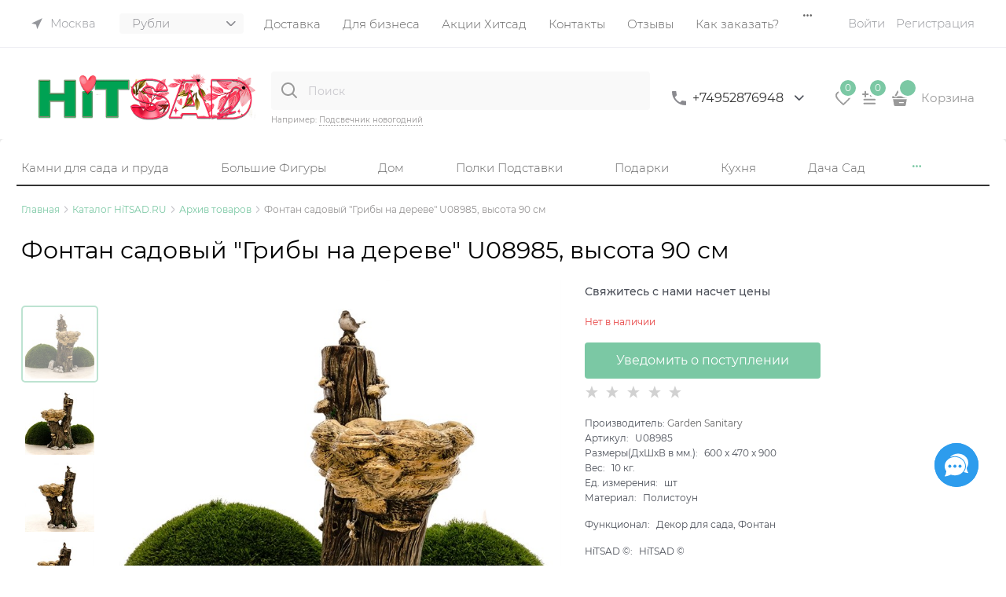

--- FILE ---
content_type: text/html; charset=utf-8
request_url: https://hitsad.ru/products/fontan-griby-na-dereve
body_size: 62854
content:

<!DOCTYPE html>
<html data-ng-strict-di data-ng-app="app" lang="ru" data-ng-controller="ProductCtrl as product" >
<head>
    
    
    <meta http-equiv="Content-Type" content="text/html; charset=utf-8" />
    <meta name="generator" content="AdVantShop.NET">
    <meta name="advid" content="864b7709">
    <meta name="advtpl" content="promo_modern">
    <meta name="format-detection" content="telePhone=no">
    <title>Фонтан садовый &quot;Грибы на дереве&quot; U08985, высота 90 см  купить за 0 руб. в интернет магазине Хитсад</title>
    <base href="https://hitsad.ru/" />
    <meta name="Description" content="HiTSAD.RU Архив товаров Фонтан садовый &quot;Грибы на дереве&quot; U08985, высота 90 см  Garden Sanitary ваша цена 0 руб. . Доставка по Москве и России. Заказ 8495 2876948" />
    
    
    <link rel="canonical" href="https://hitsad.ru/products/fontan-griby-na-dereve" />
    


    <script>

    
   !function(){"use strict";window.matchMedia("(max-width: 768px), (max-device-width: 768px)").addListener(function(e){!void(!0===e.matches?document.documentElement.classList.add('mobile-redirect-panel'):document.documentElement.classList.remove('mobile-redirect-panel'))})}();
    </script>
<meta property="og:site_name" content="HiTSAD.RU для дома дачи и сада" />
<meta property="og:title" content="Фонтан садовый &quot;Грибы на дереве&quot; U08985, высота 90 см  купить за 0 руб. в интернет магазине Хитсад" />
<meta property="og:url" content="https://hitsad.ru/products/fontan-griby-na-dereve" />
<meta property="og:description" content="HiTSAD.RU Архив товаров Фонтан садовый &quot;Грибы на дереве&quot; U08985, высота 90 см  Garden Sanitary ваша цена 0 руб. . Доставка по Москве и России. Заказ 8495 2876948" />
<meta property="og:type" content="product" />
    <meta property="fb:admins" content="&lt;!-- &#127760; Open Graph / Facebook / Telegram --&gt; &lt;meta property=&quot;og:type&quot; content=&quot;website&quot;&gt; &lt;meta property=&quot;og:locale&quot; content=&quot;ru_RU&quot;&gt; &lt;meta property=&quot;og:site_name&quot; content=&quot;HiTSAD.RU&quot;&gt; &lt;meta property=&quot;og:title&quot; content=&quot;HiTSAD — Уют и вдохновение для дома и сада&quot;&gt; &lt;meta property=&quot;og:description&quot; content=&quot;Официальный интернет-магазин HiTSAD: декор, мебель, кашпо, фонтаны и украшения для вашего дома и сада. Доставка по всей России.&quot;&gt; &lt;meta property=&quot;og:url&quot; content=&quot;https://hitsad.ru&quot;&gt; &lt;meta property=&quot;og:image&quot; content=&quot;https://hitsad.ru/local/templates/hitsad/img/hitsad-preview.jpg&quot;&gt; &lt;meta property=&quot;og:image:alt&quot; content=&quot;HiTSAD — Уют и вдохновение для дома и сада&quot;&gt;  &lt;!-- &#128038; Twitter Cards --&gt; &lt;meta name=&quot;twitter:card&quot; content=&quot;summary_large_image&quot;&gt; &lt;meta name=&quot;twitter:title&quot; content=&quot;HiTSAD — Уют и вдохновение для дома и сада&quot;&gt; &lt;meta name=&quot;twitter:description&quot; content=&quot;Интернет-магазин декора и аксессуаров HiTSAD. Всё для дома, сада и загородного отдыха.&quot;&gt; &lt;meta name=&quot;twitter:image&quot; content=&quot;https://hitsad.ru/local/templates/hitsad/img/hitsad-preview.jpg&quot;&gt; &lt;meta name=&quot;twitter:site&quot; content=&quot;@hitsadru&quot;&gt;  &lt;!-- &#128269; Classic SEO --&gt; &lt;meta name=&quot;description&quot; content=&quot;Интернет-магазин HiTSAD — всё для дома и сада: мебель, кашпо, светильники, фонтаны, фигуры, декор и подарки. Доставка по всей России.&quot;&gt; &lt;link rel=&quot;canonical&quot; href=&quot;https://hitsad.ru&quot;&gt;  &lt;!-- &#129513; Structured Data (JSON-LD Organization updated) --&gt; &lt;script type=&quot;application/ld+json&quot;&gt; {   &quot;@context&quot;: &quot;https://schema.org&quot;,   &quot;@type&quot;: &quot;Organization&quot;,   &quot;name&quot;: &quot;HiTSAD.RU&quot;,   &quot;url&quot;: &quot;https://hitsad.ru&quot;,   &quot;logo&quot;: &quot;https://hitsad.ru/local/templates/hitsad/img/logo-hitsad.svg&quot;,   &quot;description&quot;: &quot;HiTSAD — уют и вдохновение для дома и сада. Производитель и магазин декора, мебели, фигур, фонтанов и аксессуаров для дачи.&quot;,   &quot;sameAs&quot;: [     &quot;https://vk.com/hitsadru&quot;,     &quot;https://www.instagram.com/hitsad.ru&quot;,     &quot;https://www.youtube.com/@hitsadtv&quot;,     &quot;https://ru.pinterest.com/hitsad&quot;,     &quot;https://ok.ru/hitsadru&quot;,     &quot;https://twitter.com/hitsadru&quot;   ],   &quot;contactPoint&quot;: {     &quot;@type&quot;: &quot;ContactPoint&quot;,     &quot;telephone&quot;: &quot;+7-800-775-16-71&quot;,     &quot;contactType&quot;: &quot;customer service&quot;,     &quot;areaServed&quot;: &quot;RU&quot;,     &quot;availableLanguage&quot;: &quot;Russian&quot;   } } &lt;/script&gt;" />
    <meta property="og:image" content="https://hitsad.ru/pictures/product/middle/69884_middle.jpg" />


<link rel="preload" as="font" href="fonts/advantshopfonts/advantshopfonts.woff2" type="font/woff2" crossorigin>


    <style>
        /*fonts css*/
          @font-face{font-family:advantshopfonts;src:url('fonts/advantshopfonts/advantshopfonts.woff2') format('woff2');font-weight:normal;font-style:normal;font-display:swap}@font-face{font-family:AstakhovDished;src:url('fonts/AstakhovDished/AstakhovDished.woff2') format('woff2');font-weight:400;font-style:normal;font-stretch:normal;font-display:swap}@font-face{font-family:Dobrozrachniy;src:url('fonts/Dobrozrachniy/Dobrozrachniy-Regular.woff2') format('woff2');font-weight:400;font-style:normal;font-stretch:normal;font-display:swap}@font-face{font-family:'Fakedes Outline';src:url('fonts/Fakedes_Outline/FakedesOutline.woff2') format('woff2');font-weight:400;font-style:normal;font-stretch:normal;font-display:swap}@font-face{font-family:'Jazz Ball';src:url('fonts/JazzBall/JazzBall.woff2') format('woff2');font-weight:400;font-style:normal;font-stretch:normal;font-display:swap}@font-face{font-family:Krabuler;src:url('fonts/Krabuler/RFKrabuler-Regular.woff2') format('woff2');font-weight:400;font-style:normal;font-stretch:normal;font-display:swap}@font-face{font-family:'Kurica Lapoi 1.3';src:url('fonts/KuricaLapoi1.3/KuricaLapoi1.3.woff2') format('woff2');font-weight:400;font-style:normal;font-stretch:normal;font-display:swap}@font-face{font-family:Pelmeshka;src:url('fonts/Pelmeshka/Pelmeshka.woff2') format('woff2');font-weight:400;font-style:normal;font-stretch:normal;font-display:swap}@font-face{font-family:AstakhovDished;src:url('fonts/AstakhovDished/AstakhovDished.woff2') format('woff2');font-weight:400;font-style:normal;font-stretch:normal;font-display:swap}@font-face{font-family:Dobrozrachniy;src:url('fonts/Dobrozrachniy/Dobrozrachniy-Regular.woff2') format('woff2');font-weight:400;font-style:normal;font-stretch:normal;font-display:swap}@font-face{font-family:'Fakedes Outline';src:url('fonts/Fakedes_Outline/FakedesOutline.woff2') format('woff2');font-weight:400;font-style:normal;font-stretch:normal;font-display:swap}@font-face{font-family:'Jazz Ball';src:url('fonts/JazzBall/JazzBall.woff2') format('woff2');font-weight:400;font-style:normal;font-stretch:normal;font-display:swap}@font-face{font-family:Krabuler;src:url('fonts/Krabuler/RFKrabuler-Regular.woff2') format('woff2');font-weight:400;font-style:normal;font-stretch:normal;font-display:swap}@font-face{font-family:'Kurica Lapoi 1.3';src:url('fonts/KuricaLapoi1.3/KuricaLapoi1.3.woff2') format('woff2');font-weight:400;font-style:normal;font-stretch:normal;font-display:swap}@font-face{font-family:Pelmeshka;src:url('fonts/Pelmeshka/Pelmeshka.woff2') format('woff2');font-weight:400;font-style:normal;font-stretch:normal;font-display:swap}@font-face{font-family:Rubik;src:url('fonts/Rubik/Rubik-Regular.woff2') format('woff2');font-weight:normal;font-style:normal;font-display:swap}@font-face{font-family:'Bebas Neue';src:url('fonts/BebasNeue/BebasNeue.woff2') format('woff2');font-weight:normal;font-style:normal;font-display:swap}@font-face{font-family:TexGyreAdventor;src:url('fonts/TexGyreAdventor/TexGyreAdventor-Regular.woff2') format('woff2');font-weight:normal;font-style:normal;font-display:swap}@font-face{font-family:TexGyreAdventor;src:url('fonts/TexGyreAdventor/TexGyreAdventor-Bold.woff2') format('woff2');font-weight:bold;font-style:normal;font-display:swap}@font-face{font-family:HelveticaNeueCyr;src:url('fonts/HelveticaNeueCyr/HelveticaNeueCyr-Light.woff2') format('woff2');font-weight:300;font-style:normal;font-display:swap}@font-face{font-family:HelveticaNeueCyr;src:url('fonts/HelveticaNeueCyr/HelveticaNeueCyr.woff2') format('woff2');font-weight:normal;font-style:normal;font-display:swap}@font-face{font-family:HelveticaNeueCyr;src:url('fonts/HelveticaNeueCyr/HelveticaNeueCyr-Medium.woff2') format('woff2');font-weight:500;font-style:normal;font-display:swap}@font-face{font-family:HelveticaNeueCyr;src:url('fonts/HelveticaNeueCyr/HelveticaNeueCyr-Bold.woff2') format('woff2');font-weight:600;font-style:normal;font-display:swap}@font-face{font-family:MuseoSansCyrl;src:url('fonts/MuseoSansCyrl/MuseoSansCyrl.woff2') format('woff2');font-weight:normal;font-style:normal;font-display:swap}@font-face{font-family:Oswald;src:url('fonts/Oswald/Oswald-Bold.woff2') format('woff2');font-weight:bold;font-style:normal;font-display:swap}@font-face{font-family:Oswald;src:url('fonts/Oswald/Oswald-SemiBold.woff2') format('woff2');font-weight:600;font-style:normal;font-display:swap}@font-face{font-family:Oswald;src:url('fonts/Oswald/Oswald-Light.woff2') format('woff2');font-weight:300;font-style:normal;font-display:swap}@font-face{font-family:Oswald;src:url('fonts/Oswald/Oswald-Regular.woff2') format('woff2');font-weight:normal;font-style:normal;font-display:swap}@font-face{font-family:OpenSans;src:url('fonts/OpenSans/OpenSans-Regular.woff2') format('woff2');font-weight:400;font-display:swap}@font-face{font-family:OpenSans;src:url('fonts/OpenSans/OpenSans-Bold.woff2') format('woff2');font-weight:700;font-display:swap}@font-face{font-family:OpenSans;src:url('fonts/OpenSans/OpenSans-ExtraBold.woff2') format('woff2');font-weight:900;font-display:swap}@font-face{font-family:OpenSans;src:url('fonts/OpenSans/OpenSans-Light.woff2') format('woff2');font-weight:300;font-display:swap}@font-face{font-family:OpenSans;src:url('fonts/OpenSans/OpenSans-Italic.woff2') format('woff2');font-style:italic;font-display:swap}@font-face{font-family:OpenSans;src:url('fonts/OpenSans/OpenSans-SemiBold.woff2') format('woff2');font-weight:600;font-display:swap}@font-face{font-family:Roboto;src:url('fonts/Roboto/Roboto-Light.woff2') format('woff2');font-weight:300;font-style:normal;font-display:swap}@font-face{font-family:Roboto;src:url('fonts/Roboto/Roboto-Regular.woff2') format('woff2');font-weight:400;font-style:normal;font-display:swap}@font-face{font-family:Roboto;src:url('fonts/Roboto/Roboto-Medium.woff2') format('woff2');font-weight:500;font-style:normal;font-display:swap}@font-face{font-family:Roboto;src:url('fonts/Roboto/Roboto-Bold.woff2') format('woff2');font-weight:700;font-style:normal;font-display:swap}@font-face{font-family:GothamPro;src:url('fonts/GothamPro/GothamPro.woff2') format('woff2');font-weight:normal;font-style:normal;font-display:swap}@font-face{font-family:GothamPro;src:url('fonts/GothamPro/GothamPro-Bold.woff2') format('woff2');font-weight:bold;font-style:normal;font-display:swap}@font-face{font-family:GothamPro;src:url('fonts/GothamPro/GothamPro-Light.woff2') format('woff2');font-weight:300;font-style:normal;font-display:swap}@font-face{font-family:GothamPro;src:url('fonts/GothamPro/GothamPro-Medium.woff2') format('woff2');font-weight:500;font-style:normal;font-display:swap}@font-face{font-family:ClearSans;src:url('fonts/ClearSans/ClearSans-Light.woff2') format('woff2');font-weight:300;font-style:normal;font-stretch:normal;font-display:swap}@font-face{font-family:ClearSans;src:url('fonts/ClearSans/ClearSans-Regular.woff2') format('woff2');font-weight:400;font-style:normal;font-stretch:normal;font-display:swap}@font-face{font-family:ClearSans;src:url('fonts/ClearSans/ClearSans-Medium.woff2') format('woff2');font-weight:500;font-style:normal;font-stretch:normal;font-display:swap}@font-face{font-family:Circe;src:url('fonts/Circe/Circe.woff2') format('woff2');font-weight:400;font-style:normal;font-stretch:normal;font-display:swap}@font-face{font-family:'Rubik';src:url('fonts/Rubik/Rubik-Light.woff2') format('woff2'),url('fonts/Rubik/Rubik-Light.woff') format('woff');font-weight:300;font-style:normal;font-display:swap}@font-face{font-family:'Rubik';src:url('fonts/Rubik/Rubik-Regular.woff2') format('woff2'),url('fonts/Rubik/Rubik-Regular.woff') format('woff');font-weight:400;font-style:normal;font-display:swap}@font-face{font-family:'Rubik';src:url('fonts/Rubik/Rubik-Medium.woff2') format('woff2'),url('fonts/Rubik/Rubik-Medium.woff') format('woff');font-weight:500;font-style:normal;font-display:swap}@font-face{font-family:'Rubik';src:url('fonts/Rubik/Rubik-Bold.woff2') format('woff2'),url('fonts/Rubik/Rubik-Bold.woff') format('woff');font-weight:700;font-style:normal;font-display:swap}@font-face{font-family:'Montserrat';src:url('Templates/Promo_modern/fonts/montserratregular/Montserrat-Regular.woff2') format('woff2'),url('Templates/Promo_modern/fonts/montserratregular/Montserrat-Regular.woff') format('woff');font-weight:400;font-style:normal}@font-face{font-family:'Montserrat';src:url('Templates/Promo_modern/fonts/montserratmedium/Montserrat-Medium.woff2') format('woff2'),url('Templates/Promo_modern/fonts/montserratmedium/Montserrat-Medium.woff') format('woff');font-weight:500;font-style:normal}@font-face{font-family:'Montserrat';src:url('Templates/Promo_modern/fonts/montserratlight/Montserrat-Light.woff2') format('woff2'),url('Templates/Promo_modern/fonts/montserratlight/Montserrat-Light.woff') format('woff');font-weight:300;font-style:normal}@font-face{font-family:'Montserrat';src:url('Templates/Promo_modern/fonts/montserratthin/Montserrat-Thin.woff2') format('woff2'),url('Templates/Promo_modern/fonts/montserratthin/Montserrat-Thin.woff') format('woff');font-weight:100;font-style:normal}@font-face{font-family:'Montserrat';src:url('Templates/Promo_modern/fonts/montserratitalic/Montserrat-Italic.woff2') format('woff2'),url('Templates/Promo_modern/fonts/montserratitalic/Montserrat-Italic.woff') format('woff');font-weight:100;font-style:italic}@font-face{font-family:'Montserrat';src:url('Templates/Promo_modern/fonts/montserratbold/Montserrat-Bold.woff2') format('woff2'),url('Templates/Promo_modern/fonts/montserratbold/Montserrat-Bold.woff') format('woff');font-weight:800;font-style:normal}
    </style>






<style>
    /*critical css*/
    [ng\:cloak], [ng-cloak], [data-ng-cloak], [x-ng-cloak], .ng-cloak, .x-ng-cloak, .ng-hide:not(.ng-hide-animate) {display: none !important;}ng\:form {display: block;}.ng-animate-shim {visibility: hidden;}.ng-anchor {position: absolute;}.row{flex-direction:row;flex-wrap:wrap}.col-lg,.col-lg-1,.col-lg-10,.col-lg-11,.col-lg-12,.col-lg-2,.col-lg-3,.col-lg-4,.col-lg-5,.col-lg-7,.col-lg-8,.col-lg-9,.col-lg-offset-1,.col-lg-offset-10,.col-lg-offset-11,.col-lg-offset-12,.col-lg-offset-2,.col-lg-offset-3,.col-lg-offset-4,.col-lg-offset-5,.col-lg-offset-6,.col-lg-offset-7,.col-lg-offset-8,.col-lg-offset-9,.col-lg-slim,.col-md,.col-md-1,.col-md-10,.col-md-11,.col-md-12,.col-md-2,.col-md-4,.col-md-5,.col-md-7,.col-md-8,.col-md-offset-1,.col-md-offset-10,.col-md-offset-11,.col-md-offset-12,.col-md-offset-2,.col-md-offset-3,.col-md-offset-4,.col-md-offset-5,.col-md-offset-6,.col-md-offset-7,.col-md-offset-8,.col-md-offset-9,.col-md-slim,.col-sm,.col-sm-1,.col-sm-10,.col-sm-11,.col-sm-12,.col-sm-2,.col-sm-3,.col-sm-4,.col-sm-5,.col-sm-7,.col-sm-8,.col-sm-9,.col-sm-offset-1,.col-sm-offset-10,.col-sm-offset-11,.col-sm-offset-12,.col-sm-offset-2,.col-sm-offset-3,.col-sm-offset-4,.col-sm-offset-5,.col-sm-offset-6,.col-sm-offset-7,.col-sm-offset-8,.col-sm-offset-9,.col-sm-slim,.col-xs-1,.col-xs-11,.col-xs-4,.col-xs-6,.col-xs-9,.col-xs-offset-1,.col-xs-offset-10,.col-xs-offset-11,.col-xs-offset-12,.col-xs-offset-3,.col-xs-offset-4,.col-xs-offset-5,.col-xs-offset-6,.col-xs-offset-7,.col-xs-offset-8,.col-xs-offset-9{box-sizing:border-box;flex-grow:0;flex-shrink:0;padding-right:.625rem;padding-left:.625rem}.col-xs-slim{flex-basis:auto}.col-xs-1{flex-basis:8.3333333333%;max-width:8.3333333333%}.col-xs-4{flex-basis:33.3333333333%;max-width:33.3333333333%}.col-xs-6{flex-basis:50%;max-width:50%}.col-xs-9{flex-basis:75%;max-width:75%}.col-xs-11{flex-basis:91.6666666667%;max-width:91.6666666667%}@media screen and (min-width:48em){.col-sm{flex-grow:1;flex-basis:0;max-width:100%}.col-sm-slim{flex-shrink:0;flex-grow:0;flex-basis:auto;max-width:none}.col-sm-1{flex-basis:8.3333333333%;max-width:8.3333333333%}.col-sm-2{flex-basis:16.6666666667%;max-width:16.6666666667%}.col-sm-3{flex-basis:25%;max-width:25%}.col-sm-4{flex-basis:33.3333333333%;max-width:33.3333333333%}.col-sm-5{flex-basis:41.6666666667%;max-width:41.6666666667%}.col-sm-6{flex-basis:50%;max-width:50%}.col-sm-7{flex-basis:58.3333333333%;max-width:58.3333333333%}.col-sm-8{flex-basis:66.6666666667%;max-width:66.6666666667%}.col-sm-9{flex-basis:75%;max-width:75%}.col-sm-10{flex-basis:83.3333333333%;max-width:83.3333333333%}.col-sm-11{flex-basis:91.6666666667%;max-width:91.6666666667%}.col-sm-12{flex-basis:100%;max-width:100%}}@media screen and (min-width:62em){.col-md{flex-grow:1;flex-basis:0;max-width:100%}.col-md-slim{flex-shrink:0;flex-grow:0;flex-basis:auto;max-width:none}.col-md-1{flex-basis:8.3333333333%;max-width:8.3333333333%}.col-md-2{flex-basis:16.6666666667%;max-width:16.6666666667%}.col-md-3{flex-basis:25%;max-width:25%}.col-md-4{flex-basis:33.3333333333%;max-width:33.3333333333%}.col-md-5{flex-basis:41.6666666667%;max-width:41.6666666667%}.col-md-6{flex-basis:50%;max-width:50%}.col-md-7{flex-basis:58.3333333333%;max-width:58.3333333333%}.col-md-8{flex-basis:66.6666666667%;max-width:66.6666666667%}.col-md-9{flex-basis:75%;max-width:75%}.col-md-10{flex-basis:83.3333333333%;max-width:83.3333333333%}.col-md-11{flex-basis:91.6666666667%;max-width:91.6666666667%}.col-md-12{flex-basis:100%;max-width:100%}}@media screen and (min-width:75em){.col-lg{flex-grow:1;flex-basis:0;max-width:100%}.col-lg-slim{flex-shrink:0;flex-grow:0;flex-basis:auto;max-width:none}.col-lg-1{flex-basis:8.3333333333%;max-width:8.3333333333%}.col-lg-2{flex-basis:16.6666666667%;max-width:16.6666666667%}.col-lg-3{flex-basis:25%;max-width:25%}.col-lg-4{flex-basis:33.3333333333%;max-width:33.3333333333%}.col-lg-5{flex-basis:41.6666666667%;max-width:41.6666666667%}.col-lg-6{flex-basis:50%;max-width:50%}.col-lg-7{flex-basis:58.3333333333%;max-width:58.3333333333%}.col-lg-8{flex-basis:66.6666666667%;max-width:66.6666666667%}.col-lg-9{flex-basis:75%;max-width:75%}.col-lg-10{flex-basis:83.3333333333%;max-width:83.3333333333%}.col-lg-11{flex-basis:91.6666666667%;max-width:91.6666666667%}.col-lg-12{flex-basis:100%;max-width:100%}}.col-xs-offset-1{margin-left:8.3333333333%}.col-xs-offset-3{margin-left:25%}.col-xs-offset-4{margin-left:33.3333333333%}.col-xs-offset-5{margin-left:41.6666666667%}.col-xs-offset-6{margin-left:50%}.col-xs-offset-7{margin-left:58.3333333333%}.col-xs-offset-8{margin-left:66.6666666667%}.col-xs-offset-9{margin-left:75%}.col-xs-offset-10{margin-left:83.3333333333%}.col-xs-offset-11{margin-left:91.6666666667%}.col-xs-offset-12{margin-left:100%}@media screen and (min-width:48em){.col-sm-offset-1{margin-left:8.3333333333%}.col-sm-offset-2{margin-left:16.6666666667%}.col-sm-offset-3{margin-left:25%}.col-sm-offset-4{margin-left:33.3333333333%}.col-sm-offset-5{margin-left:41.6666666667%}.col-sm-offset-6{margin-left:50%}.col-sm-offset-7{margin-left:58.3333333333%}.col-sm-offset-8{margin-left:66.6666666667%}.col-sm-offset-9{margin-left:75%}.col-sm-offset-10{margin-left:83.3333333333%}.col-sm-offset-11{margin-left:91.6666666667%}.col-sm-offset-12{margin-left:100%}}@media screen and (min-width:62em){.col-md-offset-1{margin-left:8.3333333333%}.col-md-offset-2{margin-left:16.6666666667%}.col-md-offset-3{margin-left:25%}.col-md-offset-4{margin-left:33.3333333333%}.col-md-offset-5{margin-left:41.6666666667%}.col-md-offset-6{margin-left:50%}.col-md-offset-7{margin-left:58.3333333333%}.col-md-offset-8{margin-left:66.6666666667%}.col-md-offset-9{margin-left:75%}.col-md-offset-10{margin-left:83.3333333333%}.col-md-offset-11{margin-left:91.6666666667%}.col-md-offset-12{margin-left:100%}}@media screen and (min-width:75em){.col-lg-offset-1{margin-left:8.3333333333%}.col-lg-offset-2{margin-left:16.6666666667%}.col-lg-offset-3{margin-left:25%}.col-lg-offset-4{margin-left:33.3333333333%}.col-lg-offset-5{margin-left:41.6666666667%}.col-lg-offset-6{margin-left:50%}.col-lg-offset-7{margin-left:58.3333333333%}.col-lg-offset-8{margin-left:66.6666666667%}.col-lg-offset-9{margin-left:75%}.col-lg-offset-10{margin-left:83.3333333333%}.col-lg-offset-11{margin-left:91.6666666667%}.col-lg-offset-12{margin-left:100%}}@media screen and (min-width:48em){.start-sm{justify-content:flex-start}}@media screen and (min-width:62em){.start-md{justify-content:flex-start}}@media screen and (min-width:75em){.start-lg{justify-content:flex-start}}@media screen and (min-width:48em){.center-sm{justify-content:center}}@media screen and (min-width:62em){.center-md{justify-content:center}}@media screen and (min-width:75em){.center-lg{justify-content:center}}@media screen and (min-width:48em){.end-sm{justify-content:flex-end}}@media screen and (min-width:62em){.end-md{justify-content:flex-end}}@media screen and (min-width:75em){.end-lg{justify-content:flex-end}}.top-xs{align-items:flex-start}@media screen and (min-width:48em){.top-sm{align-items:flex-start}}@media screen and (min-width:62em){.top-md{align-items:flex-start}}@media screen and (min-width:75em){.top-lg{align-items:flex-start}}@media screen and (min-width:48em){.middle-sm{align-items:center}}@media screen and (min-width:62em){.middle-md{align-items:center}}@media screen and (min-width:75em){.middle-lg{align-items:center}}.baseline-xs{align-items:baseline}@media screen and (min-width:48em){.baseline-sm{align-items:baseline}}@media screen and (min-width:62em){.baseline-md{align-items:baseline}}@media screen and (min-width:75em){.baseline-lg{align-items:baseline}}.bottom-xs{align-items:flex-end}@media screen and (min-width:48em){.bottom-sm{align-items:flex-end}}@media screen and (min-width:62em){.bottom-md{align-items:flex-end}}@media screen and (min-width:75em){.bottom-lg{align-items:flex-end}}.around-xs{justify-content:space-around}@media screen and (min-width:48em){.around-sm{justify-content:space-around}}@media screen and (min-width:62em){.around-md{justify-content:space-around}}@media screen and (min-width:75em){.around-lg{justify-content:space-around}}.between-xs{justify-content:space-between}@media screen and (min-width:48em){.between-sm{justify-content:space-between}}@media screen and (min-width:62em){.between-md{justify-content:space-between}}@media screen and (min-width:75em){.between-lg{justify-content:space-between}}.first-xs{order:-1}@media screen and (min-width:48em){.first-sm{order:-1}}@media screen and (min-width:62em){.first-md{order:-1}}@media screen and (min-width:75em){.first-lg{order:-1}}.last-xs{order:1}@media screen and (min-width:48em){.last-sm{order:1}}@media screen and (min-width:62em){.last-md{order:1}}@media screen and (min-width:75em){.last-lg{order:1}}.reverse-xs{flex-direction:row-reverse}@media screen and (min-width:48em){.reverse-sm{flex-direction:row-reverse}}@media screen and (min-width:62em){.reverse-md{flex-direction:row-reverse}}@media screen and (min-width:75em){.reverse-lg{flex-direction:row-reverse}}.clear-gap-xs{padding-left:0;padding-right:0}@media screen and (min-width:48em){.clear-gap-sm{padding-left:0;padding-right:0}}@media screen and (min-width:62em){.clear-gap-md{padding-left:0;padding-right:0}}@media screen and (min-width:75em){.clear-gap-lg{padding-left:0;padding-right:0}}.clear-gap-left-xs{padding-left:0}@media screen and (min-width:48em){.clear-gap-left-sm{padding-left:0}}@media screen and (min-width:62em){.clear-gap-left-md{padding-left:0}}@media screen and (min-width:75em){.clear-gap-left-lg{padding-left:0}}.clear-gap-right-xs{padding-right:0}@media screen and (min-width:48em){.clear-gap-right-sm{padding-right:0}}@media screen and (min-width:62em){.clear-gap-right-md{padding-right:0}}@media screen and (min-width:75em){.clear-gap-right-lg{padding-right:0}}.gap-xs{padding-left:.625rem;padding-right:.625rem}@media screen and (min-width:48em){.gap-sm{padding-left:.625rem;padding-right:.625rem}}@media screen and (min-width:62em){.gap-md{padding-left:.625rem;padding-right:.625rem}}@media screen and (min-width:75em){.gap-lg{padding-left:.625rem;padding-right:.625rem}}.nowrap-xs{flex-wrap:nowrap}@media screen and (min-width:48em){.nowrap-sm{flex-wrap:nowrap}}@media screen and (min-width:62em){.nowrap-md{flex-wrap:nowrap}}@media screen and (min-width:75em){.nowrap-lg{flex-wrap:nowrap}}.wrap-xs{flex-wrap:wrap}@media screen and (min-width:48em){.wrap-sm{flex-wrap:wrap}}@media screen and (min-width:62em){.wrap-md{flex-wrap:wrap}}@media screen and (min-width:75em){.wrap-lg{flex-wrap:wrap}}.g-xs{gap:5px}.g-sm{gap:10px}.g-md{gap:15px}.g-lg{gap:20px}.row-gap-xs{row-gap:5px}.row-gap-sm{row-gap:10px}.row-gap-md{row-gap:15px}.row-gap-lg{row-gap:20px}.container-fluid{box-sizing:border-box;margin-right:auto;margin-left:auto}.row{box-sizing:border-box;display:flex;flex-flow:row wrap;margin-right:-.625rem;margin-left:-.625rem}.col-lg-6,.col-md-3,.col-md-6,.col-md-9,.col-sm-6{flex-grow:0}.col-lg-6,.col-md-3,.col-md-6,.col-md-9,.col-sm-6,.col-xs{box-sizing:border-box;flex-shrink:0;padding-right:.625rem;padding-left:.625rem}.col-xs-10,.col-xs-12,.col-xs-2,.col-xs-3,.col-xs-5,.col-xs-7,.col-xs-8,.col-xs-offset-2,.col-xs-slim{box-sizing:border-box;flex-grow:0;flex-shrink:0;padding-right:.625rem;padding-left:.625rem}.col-xs,img{max-width:100%}.col-xs{flex-grow:1;flex-basis:0}.col-xs-slim{flex:0 0 auto;max-width:none}.col-xs-2{flex-basis:16.6667%;max-width:16.6667%}.col-xs-3{flex-basis:25%;max-width:25%}.col-xs-5{flex-basis:41.6667%;max-width:41.6667%}.col-xs-7{flex-basis:58.3333%;max-width:58.3333%}.col-xs-8{flex-basis:66.6667%;max-width:66.6667%}.col-xs-10{flex-basis:83.3333%;max-width:83.3333%}.col-xs-12{flex-basis:100%;max-width:100%}@media screen and (min-width:48em){.col-sm-6{flex-basis:50%;max-width:50%}}@media screen and (min-width:62em){.col-md-6{flex-basis:50%;max-width:50%}.col-md-3{flex-basis:25%;max-width:25%}.col-md-9{flex-basis:75%;max-width:75%}}@media screen and (min-width:75em){.col-lg-6{flex-basis:50%;max-width:50%}}.col-xs-offset-2{margin-left:16.6667%}.start-xs{justify-content:flex-start}.center-xs{justify-content:center}.end-xs{justify-content:flex-end}.middle-xs{align-items:center}.col-p-v{padding-top:.6rem;padding-bottom:.6rem}.container-fluid{padding-right:.625rem;padding-left:.625rem}html{line-height:1.15;text-size-adjust:100%;font-size:16px;overflow-y:scroll}body{margin:0;font-size:13px;line-height:1.5;position:relative;font-family:Montserrat}main{display:block}h1{font-size:2em;margin:.67em 0;font-size:1.875rem;font-weight:400;margin:0 0 1.25rem;line-height:1.2}a{background-color:transparent;text-decoration:none}strong{font-weight:700}img{border-style:none;height:auto;width:auto;max-height:100%}button,input,select,textarea{line-height:1.15;margin:0}button,input{overflow:visible}button,select{text-transform:none}[type=button],button{appearance:button}[type=checkbox]{box-sizing:border-box;padding:0}[type=search]{appearance:textfield;outline-offset:-2px}[hidden]{display:none}:root{--viewport-width:calc(100vw - var(--scrollbar-width, 0px))}html *{max-height:999999px}label{position:relative;display:inline-block}figure{margin:0}button,input,select{color:inherit;font:inherit}textarea{font:inherit}.img-not-resize{max-height:none;max-width:none}p{padding:0;margin:0 0 1.0625rem}.container{max-width:73.75rem;position:relative;margin:0 auto;z-index:30}.site-menu-row{border-radius:.3125rem}.site-body,.site-body-main,.site-head{position:relative}.site-head{z-index:31}.site-body,.site-body-main{z-index:15}.site-body-inner{border-radius:.3125rem}.stretch-container{display:flex;min-height:100vh;flex-direction:column}.stretch-middle{flex:1 0 auto}.buy-one-ckick-very-top{z-index:1050}.btn{display:inline-block;vertical-align:middle}.btn[class*=" icon-"]::after{font-size:.875rem}h2{font-size:1.375rem;font-weight:400;margin:0 0 1rem;line-height:1.2}[class*=" icon-"]::after,[class^=icon-]::after{font-family:advantshopfonts,sans-serif;font-style:normal;font-weight:400;speak:none;display:inline-block;text-decoration:inherit;width:1em;line-height:1;text-align:center;opacity:1;font-feature-settings:normal;font-variant:normal;text-transform:none}.icon-down-open-after-abs::after,.icon-down-open-after::after,.icon-down-open-before::before{content:""}.icon-left-open-after::after,.icon-left-open-before::before{content:""}.icon-right-open-after::after,.icon-right-open-before::before{content:""}.icon-up-open-after::after,.icon-up-open-before::before{content:""}.icon-star-before::before{content:""}.icon-bag-before::before{content:""}.icon-search-before-abs::before{content:""}.icon-dot-3-before::before{content:""}.icon-cancel-after::after,.icon-cancel-before::before{content:""}.icon-bag-before::before,.icon-cancel-before::before,.icon-dot-3-before::before,.icon-down-open-before::before,.icon-left-open-before::before,.icon-right-open-before::before,.icon-search-before-abs::before,.icon-star-before::before,.icon-up-open-before::before{margin-right:.2em}.icon-cancel-after::after,.icon-down-open-after-abs::after,.icon-down-open-after::after,.icon-left-open-after::after,.icon-right-open-after::after,.icon-up-open-after::after{margin-left:.2em}.icon-down-open-after-abs::after,.icon-search-before-abs::before{position:absolute;top:50%;transform:translateY(-50%)}.icon-search-before-abs::before{left:0}.icon-down-open-after-abs::after{right:0}.icon-no-margin::before{margin:0}.custom-input-checkbox{flex-shrink:0;box-shadow:#818181 0 0 .125rem;border-image:initial;background:linear-gradient(#fdfdfd,#f3f3f3 11%,#ebebeb 33%,#dcdcdc 44%,#e6e6e6 67%,#f0f0f0,#f6f6f6,#fff);border-radius:.1875rem}.custom-input-checkbox::after{content:"";position:absolute;width:.8125rem;height:.8125rem;background-repeat:no-repeat;left:.0625rem;top:-.125rem}.custom-input-native{opacity:0;position:absolute}.custom-input-native:checked~.custom-input-checkbox{background:linear-gradient(#42509b,#94a3ca 3%,#e9f8ff 5%,#e6f3f9,#daeaf7 11%,#badff2 16%,#abd4f2,#99ceee 22%,#80c5ee 41%,#79c4eb 43%,#77bdf1,#33b3e2 49%,#3cb3eb 51%,#41b3e9,#51b6ea 57%,#51baea 59%,#64c0f3 65%,#66c1ee 68%,#7fccfa 78%,#8dd7fe 81%,#a7ebfe 86%,#b0f6ff,#b7fbfe,#b8fcff 95%,#b5f7ff 97%,#abecfe)}.select-custom{vertical-align:middle}.select-custom::after{right:.625rem}.select-custom select option{background-color:#fff;background:#fff;color:#333;border:0}.select-custom--slim select{padding:0 1.875rem 0 .9375rem;height:1.625rem}input[type=email],input[type=password],input[type=search],input[type=tel],input[type=text],textarea{box-shadow:none}textarea{overflow:auto}.block-exuding{border-radius:.3125rem;margin-bottom:1.0625rem}.block-exuding-row{padding:.9375rem;border-bottom:.0625rem solid #e9e9e9}.block-exuding-row:last-child{border-bottom-width:0}.form-field-name-alt{margin-bottom:.3125rem;display:block}.form-field-name{font-size:.75rem}.form-field{margin-bottom:1.0625rem;display:block}.input-required{position:relative;display:inline-block}.input-required::after{content:"*";position:absolute;top:0;color:red;left:100%}.input-required.form-field-name::after{right:0;left:auto}.input-required__rel.input-required::after{position:relative;margin-left:4px}.link-text-decoration-none{text-decoration:none}.link-dotted,.link-dotted-invert{text-decoration:none;border-bottom-style:dotted;border-bottom-width:1px}.link-dotted,.link-dotted-none{border-bottom-color:transparent}.connector{position:fixed;bottom:30px;right:30px;z-index:500}.connector__list{display:none;padding:0;margin:0;list-style:none;overflow:visible;flex-flow:column wrap;max-height:calc(100vh - 80px)}.connector__list-item{padding:0;margin:20px 5px 0;position:relative}.connector__item,.connector__trigger{width:47.999px;height:47.999px;border-radius:50%;color:#fff;display:flex;align-items:center;justify-content:center;border:0}.connector__trigger{position:relative;margin:5px 5px 0}.connector__trigger-el{position:absolute;top:50%;left:50%;transform:translate(-50%,-50%)}.connector__trigger-close{display:none}.connector__state{position:absolute;height:0;width:0;overflow:hidden;clip:rect(0,0,0,0)}.connector__trigger{background-color:#2d9ced}.connector__item--vkontakte{background-color:#597da0}.connector__item--whatsapp{background-color:#26d367}.connector__item--viber{background-color:#7c529e}.connector__item--odnoklassniki{background-color:#ef7d01}.connector__popup{background:#fff;border-radius:3px;position:absolute;right:100%;margin-right:10px;padding:5px 10px;top:50%;transform:translateY(-50%);font-size:12px;text-align:center;color:#4b4f58}.connector-with-bottom-panel{bottom:100px!important}@media (min-height:641px){.connector__item,.connector__trigger{width:55.999px;height:55.999px}}.site-head-search-input{margin-bottom:.5625rem;line-height:1}.site-head-phone-col{text-align:right}.site-head-userid{font-size:.75rem}.site-head-logo-block{position:relative}.site-head-logo-link{display:block}.site-head-search-form{position:relative}.site-head-logo,.site-head-menu-col,.site-head-phone-col{margin-top:1.0625rem;margin-bottom:1.0625rem}.site-head-cart{margin-bottom:.4375rem}.site-head-search-btn,.site-head-search-input-wrap{position:relative}.menu-general-wrap{flex-wrap:nowrap}.menu-general{padding:0;margin:0;list-style:none;white-space:nowrap;font-size:0;line-height:0}.menu-general-item{position:relative;display:inline-block;background-color:transparent;white-space:normal;line-height:1;font-size:.75rem;vertical-align:top}.menu-general-item::before{position:absolute;content:"";width:.125rem;display:block;vertical-align:middle;top:0;right:0;bottom:0;margin-right:-1px;background:linear-gradient(rgba(57,57,57,.39),rgba(57,57,57,.33) 17%,rgba(57,57,57,.12) 61%,rgba(57,57,57,.01) 96%,rgba(255,255,255,.01),rgba(255,255,255,0))0 0/.0625rem 100%no-repeat border-box border-box,linear-gradient(rgba(255,255,255,.14),rgba(255,255,255,.02) 72%,rgba(255,255,255,0)) 1px 0/.0625rem 100%no-repeat border-box border-box}.menu-general-item:first-child{border-top-left-radius:.3125rem;border-bottom-left-radius:.3125rem}.menu-general-item.parent:first-child{border-bottom-left-radius:0}.menu-general-item:last-child{border-top-right-radius:.3125rem;border-bottom-right-radius:.3125rem}.menu-general-root-link{font-size:.875rem;padding:.375rem .9375rem .5rem;display:inline-block;text-decoration:none;line-height:1}.menu-general-root-link::before{display:inline-block;vertical-align:middle;height:1.875rem;content:"";width:0}.menu-general-root-link:first-child{border-top-left-radius:.3125rem}.menu-general-root-link:last-child{border-top-right-radius:.3125rem}.menu-general-tile{padding:.375rem .9375rem .5rem}.menu-general-tile::after{content:"";display:inline-block;vertical-align:middle;width:0;height:1.875rem}.menu-general-tile::before{display:none}.menu-general-submenu{opacity:0;position:absolute;top:100%;left:0;z-index:10;border-bottom-left-radius:.3125rem;border-bottom-right-radius:.3125rem;white-space:nowrap;display:table;table-layout:fixed;padding:0;margin:0;list-style:none}.menu-general-sub-row{display:table-row}.menu-general-category-parent{margin-bottom:.4375rem;font-size:.875rem}.menu-general-submenu~.menu-general-root-link::after{font-family:advantshopfonts,sans-serif;font-style:normal;font-weight:400;speak:none;display:inline-block;width:1em;line-height:1;text-align:center;opacity:1;font-feature-settings:normal;font-variant:normal;text-transform:none;content:"";text-decoration:none;font-size:.625rem;margin-left:.3125rem}.menu-general-root-link-text{display:inline-block;vertical-align:middle}.price{line-height:1;display:inline-block}.price-current{display:block}.price-currency{white-space:pre}.price-currency,.price-number{display:inline-block}.toolbar-top{background-color:rgba(243,243,243,.9)}.toolbar-top-item{color:#94969b}.toolbar-top-item.curency-item{padding:.375rem 0}.toolbar-top-link-alt{position:relative;margin:0 .4375rem}.toolbar-top-link-alt:first-child{margin-left:0}.toolbar-top-link-alt:last-child{margin-right:0}.toolbar-top-item a,.toolbar-top-link-alt,.top-panel-select{color:#94969b}.toolbar-top-item a.link-dotted-invert{border-bottom-color:#94969b}.toast-top-right{top:12px;right:12px}#toast-container{position:fixed;z-index:999999}.adv-modal-background{background:rgba(0,0,0,.5)}.adv-modal{z-index:999;align-items:center;justify-content:center;position:fixed;inset:0;white-space:nowrap;display:flex!important}.adv-modal .adv-modal-inner{position:relative;z-index:20;vertical-align:middle;text-align:left;white-space:normal;box-shadow:rgba(0,0,0,.5)0 0 15px;max-width:80vw;max-height:var(--min-full-height, 100vh);display:inline-flex;flex-direction:column}.adv-modal .modal-header{border-bottom-width:1px;border-bottom-style:solid;font-size:1.75rem;line-height:1}.adv-modal .modal-content{overflow:auto;vertical-align:middle}.adv-modal .adv-modal-close{position:absolute;display:block;overflow:hidden;border-bottom:0;font-size:0;z-index:1}.adv-close-outside{left:100%;margin-left:5px;top:0}.adv-modal .adv-modal-inner{border-radius:.3125rem;background-color:#fff}.adv-modal .adv-modal-close{color:#fff}.adv-modal .adv-modal-close::after{font-size:30px;position:absolute;top:0;right:0;text-shadow:rgba(0,0,0,.5)0 0 9px}.ladda-button .ladda-spinner{position:absolute;z-index:2;display:inline-block;width:32px;top:50%;margin-top:0;opacity:0}.ladda-button .ladda-label{position:relative;z-index:3}.ladda-button[data-style=zoom-in] .ladda-label{position:relative;display:inline-block}.ladda-button[data-style=zoom-in] .ladda-spinner{left:50%;margin-left:-16px;transform:scale(.2)}[data-submenu]{opacity:0;display:none}.cart-mini{display:inline-block;vertical-align:middle;position:relative;font-size:.75rem}.autocompleter-block{position:relative;display:block}.compare-control{font-size:.75rem}.compare-checkbox~.custom-input-text .compare-text-not-added{display:inline}.compare-checkbox~.custom-input-text .compare-text-added{display:none}.harmonica{overflow:hidden;transform:translateZ(0)}.harmonica-tile-dots{z-index:20;position:relative}.harmonica-tile-inner{display:inline-block}.adv-popover{box-shadow:rgba(0,0,0,.25)0 0 9px;border-radius:.3125rem;top:0;left:0;background:#fff;z-index:700;position:absolute}.adv-popover-content{padding:14px}.adv-popover-tile{position:absolute;overflow:hidden}.adv-popover-tile__figure{display:inline-block;background-color:#fff;transform:rotate(45deg);position:relative;height:.625rem;width:.625rem;box-shadow:rgba(0,0,0,.25)0 0 9px}.adv-popover-position-bottom .adv-popover-tile,.adv-popover-position-topleft .adv-popover-tile{left:0;right:0;margin:0 auto;height:calc(.625rem - 1px);width:100%}.adv-popover-position-bottom .adv-popover-tile{text-align:center}.adv-popover-position-topleft .adv-popover-tile{top:100%}.adv-popover-position-topleft .adv-popover-tile__figure{top:-100%}.adv-popover-position-bottom .adv-popover-tile{bottom:100%}.adv-popover-fixed{position:fixed}.adv-popover-cross{position:absolute;top:4px;right:4px;background:0 0;border:0;font-size:14px;padding:0;margin:0;line-height:1;width:20px;height:20px;display:flex;align-items:center;justify-content:center}.adv-popover-cross__text{display:none}#connectorPopover{font-size:18px}#connectorPopover .adv-popover-content{padding-top:21px}.connector__trigger--wave-animation{position:relative;animation-duration:2s;animation-name:shadowWave;animation-iteration-count:infinite}.spinbox-less,.spinbox-more{display:block;line-height:1;padding:.125rem .3125rem;background-color:transparent;border:0}.spinbox-input{appearance:textfield}.spinbox-input-wrap{padding-right:0}.spinbox-block{flex-wrap:nowrap}.scroll-to-top{position:fixed;left:0;display:none;height:100%;background:rgba(243,243,243,.9);width:40px;top:0;z-index:20}.scroll-to-top .to-top-icon{position:absolute;bottom:40px;height:40px;width:40px;text-align:center}.wishlist-control{font-size:.75rem}.wishlist-checkbox~.custom-input-text .wishlist-text-not-added{display:inline}.wishlist-checkbox~.custom-input-text .wishlist-text-added{display:none}.review-form-header{font-size:1rem;margin-bottom:1.5625rem;line-height:1}.review-shift-right{padding-right:.1875rem}.clear::before{content:"";display:table}.clear::after{clear:both}.rel{position:relative}.hidden{display:none}.big-z{z-index:100}.text-floating{overflow-wrap:break-word;word-break:keep-all;line-break:normal;hyphens:none}.text-static{overflow-wrap:normal;word-break:normal;line-break:auto;hyphens:manual}.text-align-left{text-align:left}.text-align-center{text-align:center}.inline{display:inline}.flex{display:flex}.m-l-xs{margin-left:5px}.m-t-xs{margin-top:5px}.m-t-md{margin-top:20px}.m-t-lg{margin-top:30px}.m-b-md{margin-bottom:20px}.m-b-lg{margin-bottom:30px}.vertical-interval-middle{margin-top:.625rem;margin-bottom:.625rem}#theme-container{position:absolute;left:0;top:0;min-width:940px;width:100%;z-index:0}.theme-left,.theme-right{position:absolute;left:50%}.breadcrumbs{font-size:14px;padding-bottom:0}.breadcrumbs__inner{display:flex;align-content:center;flex-wrap:nowrap;overflow-x:auto;padding-bottom:.6667em;box-sizing:border-box;white-space:nowrap;line-height:1}.breadcrumbs--desktop{font-size:11px;margin-bottom:20px}.breadcrumbs--desktop .breadcrumbs__item{display:inline-block}.breadcrumbs--desktop .breadcrumbs__item::before{display:inline-block;font-size:9px;line-height:1;margin-right:0}.breadcrumbs__item{vertical-align:middle;display:flex;align-items:center;color:#000}.breadcrumbs__item::before{display:block}.breadcrumbs__item:first-child::before{display:none}.carousel{position:relative;box-sizing:border-box;transform:translateZ(0)}.carousel-inner{overflow:hidden;position:relative}.carousel-list{white-space:nowrap;font-size:0;line-height:0;transform:translateZ(0);overflow:hidden}.carousel-item{backface-visibility:visible;transform:translateZ(0) scale(1)}.carousel-nav-next,.carousel-nav-prev{position:absolute;text-align:center;padding:0;margin:0;border:0;background:0 0;font-size:1rem}.carousel-nav-next::after,.carousel-nav-prev::after{margin:0}.carousel-nav-next:disabled,.carousel-nav-prev:disabled{display:none}.carousel-vertical.carousel-wrap-nav-outside{margin-top:2rem;margin-bottom:2rem}.carousel-vertical>.carousel-nav-inside .carousel-nav-prev{top:0;transform:translate(-50%);left:50%}.carousel-vertical>.carousel-nav-inside .carousel-nav-next{bottom:0;transform:translate(-50%);left:50%}.carousel-vertical>.carousel-nav-outside .carousel-nav-prev{bottom:100%;transform:translate(-50%);left:50%}.carousel-vertical>.carousel-nav-outside .carousel-nav-next{top:100%;transform:translate(-50%);left:50%}.carousel-horizontal .carousel-nav-prev{top:50%;transform:translateY(-50%);left:0}.carousel-horizontal .carousel-nav-next{top:50%;transform:translateY(-50%);right:0}.carousel-horizontal .carousel-nav-inside .carousel-nav-prev{left:0}.carousel-horizontal .carousel-nav-inside .carousel-nav-next{right:0}.carousel-horizontal .carousel-nav-outside{position:absolute;bottom:100%;right:.625rem;white-space:nowrap}.carousel-horizontal .carousel-nav-outside .carousel-nav-next,.carousel-horizontal .carousel-nav-outside .carousel-nav-prev{position:relative;width:35px;left:auto;right:auto;top:auto;transform:translateY(0);display:inline-block;vertical-align:middle}.carousel-horizontal .carousel-nav-outside .carousel-nav-next:disabled,.carousel-horizontal .carousel-nav-outside .carousel-nav-prev:disabled{opacity:.3}.carousel-nav-not-show>.carousel-nav{display:none}.rating,.rating-item{display:inline-block;padding:0;margin:0;line-height:1}.rating{list-style:none;font-size:1.125rem;direction:rtl}.rating-item{vertical-align:middle;color:#d1d1d1}.color-viewer-inner{border-radius:.1875rem;position:relative;display:inline-flex;background-repeat:no-repeat;background-size:100% 100%;border-width:1px;border-style:solid}.color-viewer-header{font-size:.75rem;margin-bottom:.3125rem}.color-viewer,.color-viewer-list{display:flex;flex-wrap:wrap}.color-viewer-item-block,.color-viewer-item-wrap{padding:2px;vertical-align:middle;box-sizing:border-box}.color-viewer-item-block{border:1px solid transparent;display:inline-flex;border-radius:.1875rem;align-items:center;justify-content:center;width:100%}.color-viewer-item-wrap{flex-shrink:0}[ng-transclude-slot=colorsViewerItemBefore]:empty{display:none}.adv-modal .adv-modal-inner.buy-one-click-dialog,.buy-one-click-dialog{min-width:35vw;max-width:35vw}.buy-one-click-buttons{text-align:right;margin-top:.625rem}.gallery-block{padding-right:3.75rem}.details-carousel .gallery-photos-item-obj.img-not-resize,.gallery-picture-link{max-width:100%}.gallery-picture{text-align:center;white-space:nowrap;position:relative;display:flex;align-items:center;justify-content:center}.gallery-picture-obj{display:inline-block;vertical-align:middle}.details-additional-graphics{margin:2.5rem 2.5rem 1rem}.gallery-zoom{position:relative;padding-left:1.25rem;font-size:.6875rem}.gallery-photos-item{white-space:nowrap;border:1px solid transparent;border-radius:.3125rem;padding:.625rem;display:flex;position:relative;justify-content:center;align-items:center;margin:auto}.gallery-photos-slider{padding:0 1.25rem}.gallery-picture-labels{position:absolute;right:0;top:0;z-index:0}.gallery-photos-slider-list-vertical,.phones-number__icon>svg{height:100%}.details-block{margin-bottom:1.875rem;border-radius:.3125rem}.details-payment{border-style:solid;border-width:.0625rem 0;padding:7px 0}.details-payment .price{margin-bottom:.3125rem;display:block}.details-payment .price-current{font-size:1.625rem}.details-payment-block .btn,.details-payment-price{white-space:nowrap}.details-payment-item{padding-left:.625rem}.details-payment-inline{display:inline-block;margin-bottom:.3125rem;vertical-align:top}.availability{display:inline-block;vertical-align:middle;border-radius:.1875rem;color:#fff;padding:.3125rem;line-height:1}.available{background-color:#b1cd03}.details-brand{text-align:center;margin-bottom:2.5rem}.details-payment-block{display:flex;flex-wrap:wrap}.details-payment-cell{margin-top:7px;margin-bottom:7px}.details-carousel-item,.details-carousel-item-vertical{border:.0625rem solid transparent;vertical-align:middle;box-sizing:border-box;text-align:center}.details-carousel-item{display:inline-block}.details-carousel-item-vertical{display:block}.details-carousel-selected{border-radius:.3125rem;opacity:.5;border-color:#efd706}.modal .details-modal-preview{width:100%;height:calc(100% - 90px);display:inline-flex;flex-direction:column}.modal .details-modal-preview .modal-content{overflow-y:visible;position:relative;max-height:100%;flex-grow:1}.details-buy-one-click{line-height:1}.details-carousel,.details-tabs{margin-top:.9375rem}.details-preview-block{font-size:0;line-height:0}.details-modal-preview-block{display:flex;flex-direction:row;height:100%}.details-modal-preview-cell{vertical-align:top}.details-modal-preview-cell-photo{width:100%;vertical-align:middle;align-self:center}.details-modal-carousel{padding:1.625rem 0;height:auto!important}.details-spinbox-block{width:5rem}.top-shipping-row{margin-bottom:5px}.details-param-name,.details-param-value,.details-param-value-weight{display:inline;font-size:.75rem}.details-modal-preview-arrow{width:100px;align-self:center;font-size:40px;text-align:center}.details-photos__right{margin:0 10px}.details-row{margin-top:.9375rem}.products-view-quickview{display:none;opacity:.8}.products-view-meta-item{padding:0 .625rem;margin:0;border-style:solid;border-width:0 0 0 1px;display:inline-block;vertical-align:middle;box-sizing:border-box}.products-view-description{font-size:.875rem;margin-top:.625rem}.tabs-headers{padding:0;margin:0;list-style:none}.products-view-tile .products-view-tile-element-hidden,.tab-content{display:none}.product-card .details-block .gallery-photos .carousel .carousel-inner .carousel-list .details-carousel-item .gallery-photos-item,.tab-content-active,.vanilla-dropdown vanilla-dropdown-selected{display:block}.tabs-header-item-link{display:block;line-height:1}.tabs-horizontal .tabs-header-item-link{font-size:1.375rem}.tabs-horizontal .tabs-header-item{padding:.9375rem 1.25rem;border:.0625rem solid transparent;border-radius:.3125rem;float:left;margin-right:10px}.tabs-horizontal .tabs-content{padding:.9375rem 1.25rem;font-size:.875rem}.properties{padding:0;margin:0;display:block;list-style:none;overflow:inherit}.properties-group-name,.properties-item-name,.properties-item-value{margin-left:1.0625rem;margin-right:1.0625rem}.properties-group-name{font-size:1rem;margin-top:1.0625rem;margin-bottom:1.0625rem}.properties-item-name,.properties-item-value{font-size:.75rem;margin-top:.625rem;margin-bottom:.625rem}.vanilla-dropdown{position:relative}.vanilla-dropdown__list-item{display:block;padding:20px}.adv-modal .modal-header{border-bottom-color:#efeff4;padding:24px 30px 20px}.adv-modal .modal-content{padding:24px 30px 35px}.buy-one-click-dialog .buy-one-click-buttons{margin-top:35px}.spinbox-block{position:relative}.spinbox__arrows{right:26px;position:absolute}.product-card .details-amount .details-param-value .details-spinbox-block .spinbox__arrows .spinbox-more::before,.spinbox__arrows .spinbox-more::before{content:"";-webkit-mask-image:url(templates/promo_modern/dist/assets/arrow-spinbox.W4GBU74H.svg);width:12px;height:9px;background-repeat:no-repeat;background-position:center center;margin-right:0;transform:rotate(180deg);vertical-align:top}.product-card .details-amount .details-param-value .details-spinbox-block .spinbox__arrows .spinbox-less::before,.spinbox__arrows .spinbox-less::before{content:"";-webkit-mask-image:url(templates/promo_modern/dist/assets/arrow-spinbox.W4GBU74H.svg);width:12px;height:9px;background-repeat:no-repeat;background-position:center center;margin-right:0;vertical-align:bottom}.spinbox-button-disabled{opacity:.5}.cart-mini-main{font-size:15px!important;display:flex;align-items:center}.cart-mini-main .cart-mini-main_cart{position:relative;margin-right:4px}.cart-mini-main .cart-mini-main_cart .cart-mini-main-icon{width:46px;height:48px;display:flex;align-items:center;justify-content:center;font-style:normal}.cart-mini-main .cart-mini-main_cart .cart-mini-main-icon svg{fill:currentcolor}.cart-mini-main .cart-mini-main_cart .cart-mini-main-count{position:absolute;right:0;top:-2px;min-width:26px;padding-left:3px;padding-right:3px;height:26px;border-radius:50px;display:flex;align-items:center;justify-content:center;font-size:12px;border:3px solid #fff;box-sizing:border-box}.carousel-horizontal .carousel-nav.carousel-nav-outside{bottom:70%}.carousel-horizontal .carousel-nav{display:grid;grid-template-columns:1fr 1fr;gap:14px}.carousel:not(.carousel-vertical) .carousel-nav.carousel-nav-outside{position:absolute;right:0;top:35px;bottom:0;display:flex;height:180px;align-items:center}.carousel:not(.carousel-vertical) .carousel-nav.carousel-nav-outside .carousel-nav-prev{margin-right:10px}.carousel:not(.carousel-vertical) .carousel-nav.carousel-nav-outside .carousel-nav-next,.carousel:not(.carousel-vertical) .carousel-nav.carousel-nav-outside .carousel-nav-prev{font-size:0;opacity:.8;width:48px;height:48px;border-radius:100%;display:flex;align-items:center;justify-content:center}.carousel:not(.carousel-vertical) .carousel-nav.carousel-nav-outside .carousel-nav-next:disabled,.carousel:not(.carousel-vertical) .carousel-nav.carousel-nav-outside .carousel-nav-prev:disabled{opacity:.4}.carousel-vertical .carousel-list{white-space:normal}.color-viewer-inner{margin:0}.color-viewer-list.color-viewer-list--iconandtext .color-viewer-inner{border-radius:50%}.products-view-item .product-view-action .products-view-compare .custom-input-text,.products-view-item .product-view-action .products-view-wishlist .custom-input-text{display:none}.product-card .review-form-block .review-form-header{font-style:normal;font-weight:400;font-size:18px;line-height:150%;margin-bottom:16px}.product-card .review-form-block .review-form .form-field .input-small{height:50px;box-sizing:border-box;border-radius:4px;padding-left:20px;font-style:normal;font-weight:400;font-size:14px;line-height:140%}.product-card .review-form-block .review-form .form-field .textarea-small{box-sizing:border-box;border-radius:4px;padding:15px 20px;font-style:normal;font-weight:400;font-size:14px;line-height:140%}.product-card .review-form-block .review-form .review-form-button .btn-action{width:166px;height:48px;font-style:normal;font-weight:400;font-size:16px;line-height:140%}.form-field-control .form-field-input-wrap,.form-field-control .form-field-name-wrap{flex-basis:100%;max-width:100%}.product-card{padding-left:22px;padding-right:22px}.product-card .gallery-block{padding-right:20px}.product-card .details-param-name{padding-right:5px}.product-card .color-viewer-item-block{padding:5px 7px}.product-card .details-colors .color-viewer-list[data-view-mode=iconandtext]{padding:0}.product-card .details-colors .color-viewer-list[data-view-mode=iconandtext] .color-viewer-item-wrap{padding:0;margin-bottom:10px}.product-card .details-colors .color-viewer-list[data-view-mode=iconandtext] .color-viewer-item-wrap .color-viewer-item-block{margin-right:8px;display:block;width:auto;border-radius:100%;padding:1px}.product-card .details-colors .color-viewer-list[data-view-mode=iconandtext] .color-viewer-item-wrap .color-viewer-item-block .color-viewer-inner{display:flex;border-radius:100%;margin:0;padding:0}.product-card .details-colors .color-viewer-list[data-view-mode=iconandtext] .color-viewer-item-wrap .color-viewer-item-block.color-viewer-item-selected{border-radius:100%;padding:1px}.product-card .details-row{margin-top:0}.product-card .details-colors{margin-bottom:30px}.product-card .details-amount .details-param-name,.product-card .details-colors .color-viewer-header{font-size:14px;margin-bottom:14px}.product-card .details-amount{margin-right:20px}.product-card .details-amount .details-param-value .details-spinbox-block{position:relative;width:130px}.product-card .details-amount .details-param-value .details-spinbox-block .spinbox-input-wrap input{box-sizing:border-box;border-radius:4px;width:130px;padding:13.5px 40px 13.5px 16px;font-size:14px}.product-card .details-amount .details-param-value .details-spinbox-block .spinbox__arrows{position:absolute;right:12px}.product-card .details-payment{border:0;padding:0}.product-card .details-payment .details-payment-block .details-payment-cell,.product-card .details-payment .details-payment-inline{display:inline-block}.product-card .details-payment .details-payment-block{display:flex}.product-card .details-payment .details-payment-block .details-payment-cell .details-buy-one-click{margin-bottom:20px}.product-card .details-payment .details-payment-block .details-payment-cell .price{margin-bottom:6px}.product-card .details-payment .details-payment-block .details-payment-cell .price .price-current{font-size:36px}.product-card .details-payment .details-payment-block .details-payment-cell .details-payment-item{padding-left:0;margin-bottom:12px}.product-card .details-payment .details-payment-block .details-payment-cell .details-payment-item .btn::before{content:"";background-size:100%;width:20px;font-size:6px;height:20px;background-repeat:no-repeat;background-position:center center;margin-right:8px;-webkit-mask-image:url(templates/promo_modern/dist/assets/productCard-cart.LAACTE3R.svg)}.breads-item .breads-item-link span,.product-card .details-payment .details-payment-block .details-payment-cell .details-payment-item .details-buy-one-click .link-dotted-invert{font-size:12px}.product-card .details-availability{padding-top:5px;padding-bottom:5px}.product-card .details-availability .available{font-size:12px;margin-bottom:0;margin-top:0;background:0 0;padding:0}.product-card .details-aside .block-exuding-wrap{margin-bottom:17px}.product-card .details-aside .block-exuding{border-radius:4px;margin-bottom:0}.product-card .details-aside .block-exuding .details-shipping{padding:0}.product-card .details-aside .block-exuding .details-shipping__variants{max-height:400px;overflow:auto;padding-left:21px;padding-right:21px}.product-card .details-aside .block-exuding .details-shipping .top-shipping-row{padding-bottom:13px;padding-left:21px;padding-right:21px;font-size:16px;margin-bottom:0}.product-card .details-aside .block-exuding .details-shipping .top-shipping-row .link-dotted-invert{border-bottom-style:none;position:relative}.product-card .details-aside .block-exuding .details-shipping .top-shipping-row .link-dotted-invert span{padding-left:18px}.product-card .details-aside .block-exuding .details-shipping .top-shipping-row .link-dotted-invert span::before{content:"";-webkit-mask-image:url(templates/promo_modern/dist/assets/Union.E7HVLIMM.svg);background-repeat:no-repeat;width:8px;height:14px;display:block;background-position:center center;position:absolute;left:3px;top:1px}.product-card .tabs{margin:40px 10px 80px;width:100%}.product-card .tabs .tabs-headers{display:flex;justify-content:center;position:relative}.product-card .tabs .tabs-headers::after{position:absolute;bottom:0;z-index:-1;width:100%}.product-card .tabs .tabs-headers .tabs-header-item{border:0;padding:0;margin-right:32px;margin-left:32px;border-radius:0}.product-card .tabs .tabs-headers .tabs-header-item .tabs-header-item-link{border-bottom-style:none;font-size:18px;padding-bottom:32px}.product-card .tabs .tabs-headers .tabs-header-item.tabs-header-active{border-bottom:1px solid #8a8a8f!important}.product-card .tabs .tabs-headers .tabs-header-item.tabs-header-active .tabs-header-item-link{color:#8a8a8f}.product-card .tabs .tabs-content{padding:40px 0 0}.product-card .block .block-content .products-view .carousel.carousel-nav-not-show>.carousel-nav{display:none}.product-card .details-block .details-additional-graphics{margin:10px 0 0}.product-card .details-block .gallery-photos{margin-top:0}.product-card .details-block .gallery-photos .carousel{padding:0}.product-card .product-card-info__inner{height:100%;margin-right:0}.product-card .product-card-info .products-view-compare{margin-bottom:10px}.product-card .product-card-info .products-view-compare .compare-control{display:flex;align-items:center}.product-card .product-card-info .products-view-compare .compare-control .svg{width:24px;height:24px}.product-card .product-card-info .products-view-compare .compare-control .svg svg path:last-child{stroke:none}.product-card .product-card-info .products-view-compare .compare-control .custom-input-text{margin-left:6px;font-size:13px}.product-card .product-card-info .products-view-wishlist{margin-bottom:13px}.product-card .product-card-info .products-view-wishlist .wishlist-control{display:flex;align-items:center;margin-left:3px}.product-card .product-card-info .products-view-wishlist .wishlist-control .svg,.product-card .product-card-info .products-view-wishlist .wishlist-control .svg svg{width:24px;height:24px}.product-card .product-card-info .products-view-wishlist .wishlist-control .custom-input-text{margin-left:6px;font-size:13px}.product-card .details-briefproperties{margin-bottom:15px}.product-card .properties-item-row{align-items:center}.product-card .details-aside__module-wrap{font-size:14px}.adv-modal-background .details-modal-preview .details-carousel-item-vertical,.details-carousel-item{border:2px solid transparent;border-radius:5px}.details-amount-payment-block{display:flex}.details-amount-payment-block .m-r-20{margin-right:20px}.breads-item .breads-item-current{font-size:12px}.breads-item::before{content:"";background:url(templates/promo_modern/dist/assets/filter-arrow.66KZFEUK.svg)0 0/10px no-repeat;width:12px;height:7px;transform:rotate(90deg)}.breadcrumbs__item{margin-right:1px}.breadcrumbs__item::before{align-self:center}.toolbar-top{position:relative;z-index:101;line-height:1.625}.toolbar-top-item{padding:.5625rem 0 .625rem;margin:0 .625rem;font-size:.75rem}.toolbar-top-item.curency-item{position:relative}.toolbar-top{min-height:60px}.toolbar-top__zone-name{margin-right:20px}.toolbar-top-item:last-child{flex-grow:1;justify-content:flex-end}.toolbar-top>.container>.row{align-items:center;min-height:60px;flex-wrap:nowrap}.toolbar-top>.container>.row .toolbar-top-item{font-size:15px;display:flex;align-items:center;flex-shrink:0;font-weight:300;padding-top:0;padding-bottom:0}.toolbar-top>.container>.row .toolbar-top-item a{border-bottom-style:none}.toolbar-top .toolbar-top-menu .menu-general-item::before,.toolbar-top>.container>.row .toolbar-top-item .zone-name{display:none}.toolbar-top>.container>.row .toolbar-top-item .zone-dialog-trigger-link{display:flex;align-items:center;text-decoration:none;font-size:15px;font-weight:300}.toolbar-top>.container>.row .toolbar-top-item .zone-dialog-trigger-link::before{content:"";-webkit-mask-image:url(templates/promo_modern/dist/assets/city.TN3BTOKM.svg);width:14px;height:15px;display:block;margin-right:10px;background-color:currentcolor}.toolbar-top>.container>.row .toolbar-top-item [data-ng-transclude]{display:flex;align-items:center}.toolbar-top>.container>.row .toolbar-top-item .top-panel-select select{font-size:15px;font-weight:300}.toolbar-top .toolbar-top-menu{flex-grow:1}.toolbar-top .toolbar-top-menu .menu-general{white-space:normal}.toolbar-top .toolbar-top-menu .menu-general.harmonica{height:60px;overflow:hidden}.toolbar-top .toolbar-top-menu .menu-general-root-link{font-size:15px}.toolbar-top .toolbar-top-menu .harmonica-tile-inner{display:inline-block}.toolbar-top .toolbar-top-menu .menu-general-root-link{padding:15px 12px}.vertical-product-photos .carousel-vertical.gallery-photos-slider .gallery-photos-item{padding:2px}.vertical-product-photos .carousel-vertical .details-carousel-item{box-sizing:border-box;width:100%;display:flex;align-items:center}input[type=email],input[type=password],input[type=search],input[type=tel],input[type=text],textarea{box-sizing:border-box;border-radius:4px;border:1px solid #efeff4;vertical-align:middle;width:100%;appearance:none;outline:0;background-color:#f9f9f9;color:#8a8a8f}.input-big{font-size:.875rem;padding:1rem 1.25rem .9375rem}.input-small,.textarea-small{font-size:.875rem;padding:.5rem 1.25rem}.textarea-small{padding:.9375rem 1.125rem;height:6.25rem}.btn{display:inline-flex;align-items:center;justify-content:center;text-decoration:none;border-width:0;text-align:center;border-radius:.25rem;line-height:1.3;box-sizing:border-box}.btn-big,.btn-middle,.btn-xsmall{font-weight:400;font-size:1rem;padding:.9375rem 2.5rem}.btn-middle,.btn-xsmall{padding:.8125rem 2.5rem}.btn-xsmall{font-size:.875rem;padding:.5rem 1.25rem}.btn-action{border-width:1px;border-style:solid}.form-field-input{display:block;font-size:.875rem}.form-field-name{padding-right:.625rem;font-size:16px;display:inline-block;font-style:normal;font-weight:400;line-height:140%;margin-bottom:7px}.custom-input-checkbox{position:relative;top:0;display:inline-block;width:.75rem;height:.75rem;margin:0 .5rem 0 0;border:1px solid #c8c7cc;background:#fff;vertical-align:bottom;border-radius:4px;box-shadow:none;width:18px;height:18px}.custom-input-native:checked~.custom-input-checkbox::after{width:20px;height:20px;border-radius:4px;box-sizing:border-box;background-position:center center;left:-1px;top:-1px;border-width:1px;border-style:solid;background-image:url(templates/promo_modern/dist/assets/checkbox.73MQ5QSA.svg)}.custom-input-native:checked~.custom-input-checkbox{border-width:1px;border-style:solid;box-shadow:none}.select-custom select{background:#f9f9f9;color:#8a8a8f;box-sizing:border-box;border-radius:4px;border:1px solid #efeff4;vertical-align:middle;height:48px;appearance:none;border-color:transparent;padding:.5rem 1.875rem .5rem .9375rem;border-radius:.3125rem;width:100%;border-width:1px;border-style:solid}.select-custom::after{background:#8a8a8f}.select-custom{display:inline-block;width:100%;color:#fff}.select-custom,.site-head-site-head-search{position:relative}.site-head-site-head-search .site-head-search-input{padding-left:47px;border:0;margin-bottom:0}.site-head-site-head-search .site-head-search-btn{width:46px;height:48px;display:flex;justify-content:center;align-items:center;left:0;top:50%;transform:translateY(-24px);position:absolute;border:0}.site-head-site-head-search .site-head-search-btn::before{content:"";-webkit-mask-image:url(templates/promo_modern/dist/assets/search.RKNZ7J4V.svg);background-repeat:no-repeat;background-size:24px;display:block;width:24px;height:24px;background-position:center center}.site-head-cart{margin-bottom:0}.site-head-phone-col{display:flex;align-items:center;justify-content:flex-end}.site-head-logo-block{text-align:center}.site-head-logo,.site-head-menu-col,.site-head-phone-col{margin-top:26px;margin-bottom:14px}.menu-general .menu-general-root-link{padding:0 20px}.menu-general .harmonica-tile-inner{display:flex;align-items:center;justify-content:center}.menu-general .menu-general-category-parent{margin:0;padding:0;font-size:14px;font-weight:300;border-bottom-style:solid;border-bottom-width:1px}.menu-general .menu-general-category-parent:first-child>a{border-top-left-radius:10px;border-top-right-radius:10px}.menu-general .menu-general-category-parent:last-child>a{border-bottom-left-radius:10px;border-bottom-right-radius:10px}.menu-general .menu-general-category-parent:last-child{border-bottom:0}.menu-block .menu-general::after{content:"";position:absolute;bottom:0;background:#333;left:1rem;right:1rem;height:.125rem}.menu-block .menu-general-submenu{border-bottom-left-radius:0;border-bottom-right-radius:0;width:100%;position:fixed;white-space:normal;background-color:#f9f9f9}.menu-block .menu-general-sub-row{display:flex;flex-wrap:wrap;padding:2.5rem}.menu-block .menu-general .menu-general-category-parent{border-bottom-width:0;font-weight:500;font-size:.9375rem;margin-bottom:1rem!important}:root{--cartFooterHeight:274px}.site-body-wrap{overflow-x:hidden}.container{padding-left:2.5rem;padding-right:2.5rem;max-width:1600px;min-width:60rem}.menu-block .site-menu-row .menu-general .menu-general-root-link{font-size:15px}.menu-block .menu-general{border-radius:5px}.site-head-inner{z-index:auto}.wishlist-header-block{position:relative;width:27px;height:32px;margin-right:6px}.wishlist-header-block .wishlist-header-icon{width:30px;height:30px;border-radius:4px;display:inline-flex;align-items:center;justify-content:center;font-style:normal;border:1px solid transparent}.wishlist-header-block .wishlist-header-block-count{position:absolute;right:-8px;top:-10px;min-width:26px;height:26px;border-radius:50px;display:flex;align-items:center;justify-content:center;font-size:12px;font-weight:400;border:3px solid #fff;box-sizing:border-box;padding-left:3px;padding-right:3px}.compare-header-block{position:relative;width:32px;height:32px}.compare-header-block .compare-header-icon{width:30px;height:30px;border-radius:4px;display:inline-flex;align-items:center;justify-content:center;font-style:normal;border:1px solid transparent}.compare-header-block .compare-header-block-count{position:absolute;right:-8px;top:-10px;min-width:26px;height:26px;border-radius:50px;display:flex;align-items:center;justify-content:center;font-size:12px;border:3px solid #fff;box-sizing:border-box;padding-left:3px;padding-right:3px}.site-menu-row .menu-general{display:flex;align-items:center;max-height:48px;overflow:hidden}.site-menu-row .menu-general .menu-general-item{display:flex}.site-menu-row .menu-general .menu-general-item.parent::before,.site-menu-row .menu-general .menu-general-item::before{display:none}.site-menu-row .menu-general .menu-general-root-link{display:flex;align-items:center;white-space:nowrap;padding:9px 22px;font-size:16px;font-weight:300}.site-menu-row .menu-general .menu-general-item.parent{display:flex;align-items:center;flex-shrink:0}.site-menu-row .menu-general .menu-general-item.parent:first-child{border-bottom-left-radius:.3125rem}.site-menu-row .menu-general .menu-general-item.parent .menu-general-root-link::after{content:"";-webkit-mask-image:url(templates/promo_modern/dist/assets/menu.F4MWF6Y3.svg);background-size:100%;width:12px;height:7px;background-repeat:no-repeat;margin-left:10px;top:0;position:relative}.site-menu-row .menu-general .menu-general-item.parent .menu-general-submenu{border-radius:10px;overflow:hidden}.menu-general-root-link{font-size:16px;font-weight:300}.col-p-v{padding-top:12px;padding-bottom:12px}.carousel-nav-not-show .carousel-nav{display:none!important}.product-view-action .products-view-compare .compare-control .custom-input-native,.product-view-action .products-view-wishlist .wishlist-control .custom-input-native{display:none}.product-view-action .products-view-quickview .svg{width:32px;height:32px;line-height:32px;display:flex;align-items:center;justify-content:center;border-radius:4px}.select-custom.icon-down-open-after-abs select{box-sizing:border-box;border-radius:4px;font-size:14px}.select-custom.icon-down-open-after-abs::after{content:"";-webkit-mask-image:url(templates/promo_modern/dist/assets/select-arrow.JQ4NZYZJ.svg);background-repeat:no-repeat;width:12px;height:7px}.adv-modal .adv-modal-close{left:auto;top:17px;right:17px;width:24px;height:24px}.adv-modal .adv-modal-close::after{content:"";-webkit-mask-image:url(templates/promo_modern/dist/assets/zone-close.LFELJPL5.svg);width:24px;height:24px;box-sizing:border-box}.modal-content{padding:0}.phones-number__order-call,.phones-number__tel{padding-left:8px;padding-right:8px}.phones-number__tel>a{font-size:16px}.phones-number__order-call{font-size:13px;text-align:left}.phones-number__icon{display:flex}.phones-number__dropdown{display:block;padding:0 18px}.phones-number__dropdown .phones-number__list{position:absolute;top:100%;left:0;z-index:1;min-width:100%}.phones-number__field-dropdown{display:flex;align-items:center}.phones-number__text{font-size:16px;white-space:nowrap}.phones-number__text a{text-decoration:none;color:#333}.phones-number__list{visibility:hidden;margin:0;padding:0;border-radius:10px;box-shadow:rgba(0,0,0,.1)0 4px 20px;opacity:0}.phones-number__list-item{list-style-type:none;padding:21px 11px 18px;border-bottom-style:solid;border-bottom-width:1px}.phones-number__list-item:last-child{border-bottom:0}.phones-number__list-item .phones-number__field-dropdown svg{width:25px;height:25px}.phones-number__trigger{background-color:transparent;border:0}.phones-number__trigger.phones-number__trigger--top{align-self:flex-start}.site-head__item-wrap{padding-top:26px;padding-bottom:14px}.site-head .site-head-cart{display:flex;flex-direction:column-reverse;position:relative}.site-head .compare-header-block__name,.site-head .site-head-cart .site-head-cart-code-text,.site-head .wishlist-header-block__name{display:none}.site-head .site-head-cart .site-head-cart-code{position:absolute;left:0;right:0;bottom:0}.site-head__user-control{display:flex;align-items:center;flex-wrap:nowrap}.site-head__right-block{display:flex;flex-grow:0;margin:0}.site-head__center-block,.site-head__left-block{margin:0}

    /*color scheme*/
    @charset "UTF-8";.cs-t-1{color:#4b4f58}.mobile-version .cs-t-1--mobile{color:#4b4f58}.cs-t-2{color:#969494}.mobile-version .cs-t-2--mobile{color:#969494}.cs-t-3{color:#969494}.mobile-version .cs-t-3--mobile{color:#969494}.cs-t-4{color:#fff}.mobile-version .cs-t-4--mobile{color:#fff}.cs-t-5{color:#26282b}.mobile-version .cs-t-5--mobile{color:#26282b}.cs-t-6{color:#666}.mobile-version .cs-t-6--mobile{color:#666}.cs-t-7{color:#bfc0c1}.mobile-version .cs-t-7--mobile{color:#bfc0c1}.cs-t-8{color:#fff}.mobile-version .cs-t-8--mobile{color:#fff}.cs-t-9{color:#8a8a8f}.mobile-version .cs-t-9--mobile{color:#8a8a8f}.cs-t-10{color:#7bc8a4}.mobile-version .cs-t-10--mobile{color:#7bc8a4}a,.link{color:#666}a:hover,.link:hover{color:#666}a:active,.link:active{color:#737373}.cs-l-1,.cs-l-d-1{color:#666}.cs-l-1:hover,.cs-l-d-1:hover{color:#666}.cs-l-1:active,.cs-l-d-1:active{color:#737373}.cs-l-1.cs-selected,.cs-l-d-1.cs-selected{color:#666}.cs-l-d-1,.cs-l-ds-1{border-bottom-color:#666}.cs-l-d-1:hover,.cs-l-ds-1:hover{border-bottom-color:#666}.cs-l-d-1:active,.cs-l-ds-1:active{border-bottom-color:#737373}.cs-l-2,.cs-l-d-2{color:#8a8a8f}.cs-l-2:hover,.cs-l-d-2:hover{color:#7bc8a4}.cs-l-2:active,.cs-l-d-2:active{color:#69c098}.cs-l-2.cs-selected,.cs-l-d-2.cs-selected{color:#7bc8a4}.cs-l-d-2,.cs-l-ds-2{border-bottom-color:#8a8a8f}.cs-l-d-2:hover,.cs-l-ds-2:hover{border-bottom-color:#7bc8a4}.cs-l-d-2:active,.cs-l-ds-2:active{border-bottom-color:#69c098}.cs-l-3,.cs-l-d-3{color:#666}.cs-l-3:hover,.cs-l-d-3:hover{color:#666}.cs-l-3:active,.cs-l-d-3:active{color:#595959}.cs-l-3.cs-selected,.cs-l-d-3.cs-selected{color:#666}.cs-l-d-3,.cs-l-ds-3{border-bottom-color:#666}.cs-l-d-3:hover,.cs-l-ds-3:hover{border-bottom-color:#666}.cs-l-d-3:active,.cs-l-ds-3:active{border-bottom-color:#595959}.cs-l-4,.cs-l-d-4{color:#fff}.cs-l-4:hover,.cs-l-d-4:hover{color:#fff}.cs-l-4:active,.cs-l-d-4:active{color:#fff}.cs-l-4.cs-selected,.cs-l-d-4.cs-selected{color:#fff}.cs-l-d-4,.cs-l-ds-4{border-bottom-color:#fff}.cs-l-d-4:hover,.cs-l-ds-4:hover{border-bottom-color:#fff}.cs-l-d-4:active,.cs-l-ds-4:active{border-bottom-color:#fff}.cs-l-d-4.cs-selected,.cs-l-ds-4.cs-selected{color:#fff}.cs-l-5,.cs-l-d-5{color:#e74343}.cs-l-5:hover,.cs-l-d-5:hover{color:#e74343}.cs-l-5:active,.cs-l-d-5:active{color:#e74343}.cs-l-5.cs-selected,.cs-l-d-5.cs-selected{color:#e74343}.cs-l-d-5,.cs-l-ds-5{border-bottom-color:#e74343}.cs-l-d-5:hover,.cs-l-ds-5:hover{border-bottom-color:#e74343}.cs-l-d-5:active,.cs-l-ds-5:active{border-bottom-color:#e74343}.cs-l-d-5.cs-selected,.cs-l-ds-5.cs-selected{color:#e74343}.cs-l-6,.cs-l-d-6{color:#7bc8a4}.cs-l-6:hover,.cs-l-d-6:hover{color:#fff}.cs-l-6:active,.cs-l-d-6:active{color:#fff}.cs-l-6.cs-selected,.cs-l-d-6.cs-selected{color:#fff}.cs-l-d-6,.cs-l-ds-6{border-bottom-color:#7bc8a4}.cs-l-d-6:hover,.cs-l-ds-6:hover{border-bottom-color:#fff}.cs-l-d-6:active,.cs-l-ds-6:active{border-bottom-color:#fff}.cs-l-d-6.cs-selected,.cs-l-ds-6.cs-selected{color:#fff}.cs-l-7,.cs-l-d-7{color:#fff}.cs-l-7:hover,.cs-l-d-7:hover{color:#fff}.cs-l-7:active,.cs-l-d-7:active{color:#fff}.cs-l-7.cs-selected,.cs-l-d-7.cs-selected{color:#fff}.cs-l-d-7,.cs-l-ds-7{border-bottom-color:#fff}.cs-l-d-7:hover,.cs-l-ds-7:hover{border-bottom-color:#fff}.cs-l-d-7:active,.cs-l-ds-7:active{border-bottom-color:#fff}.cs-l-d-7.cs-selected,.cs-l-ds-7.cs-selected{color:#fff}.cs-l-8,.cs-l-d-8{color:#999}.cs-l-8:hover,.cs-l-d-8:hover{color:#7bc8a4}.cs-l-8:active,.cs-l-d-8:active{color:#7bc8a4}.cs-l-8.cs-selected,.cs-l-d-8.cs-selected{color:#7bc8a4}.cs-l-d-8,.cs-l-ds-8{border-bottom-color:#999}.cs-l-d-8:hover,.cs-l-ds-8:hover{border-bottom-color:#7bc8a4}.cs-l-d-8:active,.cs-l-ds-8:active{border-bottom-color:#7bc8a4}.cs-l-d-8.cs-selected,.cs-l-ds-8.cs-selected{color:#7bc8a4}.cs-l-9,.cs-l-d-9{color:#7bc8a4}.cs-l-9:hover,.cs-l-d-9:hover{color:#7bc8a4}.cs-l-9:active,.cs-l-d-9:active{color:#7bc8a4}.cs-l-9.cs-selected,.cs-l-d-9.cs-selected{color:#7bc8a4}.cs-l-d-9,.cs-l-ds-9{border-bottom-color:#7bc8a4}.cs-l-d-9:hover,.cs-l-ds-9:hover{border-bottom-color:#7bc8a4}.cs-l-d-9:active,.cs-l-ds-9:active{border-bottom-color:#7bc8a4}.cs-l-d-9.cs-selected,.cs-l-ds-9.cs-selected{color:#7bc8a4}.cs-bg-1{background-color:#7bc8a4}.cs-bg-i-1{background-color:#7bc8a4}.cs-bg-i-1:hover{background-color:#8dd0b0}.cs-bg-i-1:active{background-color:#69c098}.cs-bg-i-1.cs-selected{background-color:#69c098}.mobile-version .cs-bg-1--mobile{background-color:#7bc8a4}.mobile-version .cs-bg-i-1--mobile{background-color:#7bc8a4}.mobile-version .cs-bg-i-1--mobile:hover{background-color:#8dd0b0}.mobile-version .cs-bg-i-1--mobile:active{background-color:#69c098}.mobile-version .cs-bg-i-1--mobile.cs-selected--mobile{background-color:#69c098}.cs-bg-2{background-color:#4b4f58}.cs-bg-i-2{background-color:#4b4f58}.cs-bg-i-2:hover{background-color:#575b66}.cs-bg-i-2:active{background-color:#3f434a}.cs-bg-i-2.cs-selected{background-color:#3f434a}.mobile-version .cs-bg-2--mobile{background-color:#4b4f58}.mobile-version .cs-bg-i-2--mobile{background-color:#4b4f58}.mobile-version .cs-bg-i-2--mobile:hover{background-color:#575b66}.mobile-version .cs-bg-i-2--mobile:active{background-color:#3f434a}.mobile-version .cs-bg-i-2--mobile.cs-selected--mobile{background-color:#3f434a}.cs-bg-3{background-color:#7bc8a4}.cs-bg-i-3{background-color:#7bc8a4}.cs-bg-i-3:hover{background-color:#8dd0b0}.cs-bg-i-3:active{background-color:#69c098}.cs-bg-i-3.cs-selected{background-color:#69c098}.mobile-version .cs-bg-3--mobile{background-color:#7bc8a4}.mobile-version .cs-bg-i-3--mobile{background-color:#7bc8a4}.mobile-version .cs-bg-i-3--mobile:hover{background-color:#8dd0b0}.mobile-version .cs-bg-i-3--mobile:active{background-color:#69c098}.mobile-version .cs-bg-i-3--mobile.cs-selected--mobile{background-color:#69c098}.cs-bg-4{background-color:#f9f9f9}.cs-bg-i-4{background-color:#f9f9f9}.cs-bg-i-4:hover{background-color:#fff}.cs-bg-i-4:active{background-color:#f2f2f2}.cs-bg-i-4.cs-selected{background-color:#f2f2f2}.mobile-version .cs-bg-4--mobile{background-color:#f9f9f9}.mobile-version .cs-bg-i-4--mobile{background-color:#f9f9f9}.mobile-version .cs-bg-i-4--mobile:hover{background-color:#fff}.mobile-version .cs-bg-i-4--mobile:active{background-color:#f2f2f2}.mobile-version .cs-bg-i-4--mobile.cs-selected--mobile{background-color:#f2f2f2}.cs-bg-5{background-color:#fff}.cs-bg-i-5{background-color:#fff}.cs-bg-i-5:hover{background-color:#f9f9f9}.cs-bg-i-5:active{background-color:#f9f9f9}.cs-bg-i-5.cs-selected{background-color:#f9f9f9}.mobile-version .cs-bg-5--mobile{background-color:#fff}.mobile-version .cs-bg-i-5--mobile{background-color:#fff}.mobile-version .cs-bg-i-5--mobile:hover{background-color:#f9f9f9}.mobile-version .cs-bg-i-5--mobile:active{background-color:#f9f9f9}.mobile-version .cs-bg-i-5--mobile.cs-selected--mobile{background-color:#f9f9f9}.cs-bg-6{background-color:#7bc8a4}.cs-bg-i-6{background-color:#7bc8a4}.cs-bg-i-6:hover{background-color:#8dd0b0}.cs-bg-i-6:active{background-color:#69c098}.cs-bg-i-6.cs-selected{background-color:#69c098}.mobile-version .cs-bg-6--mobile{background-color:#7bc8a4}.mobile-version .cs-bg-i-6--mobile{background-color:#7bc8a4}.mobile-version .cs-bg-i-6--mobile:hover{background-color:#8dd0b0}.mobile-version .cs-bg-i-6--mobile:active{background-color:#69c098}.mobile-version .cs-bg-i-6--mobile.cs-selected--mobile{background-color:#69c098}.cs-bg-7{background-color:#fff}.cs-bg-i-7{background-color:#fff}.cs-bg-i-7:hover{background-color:#fff}.cs-bg-i-7:active{background-color:#f2f2f2}.cs-bg-i-7.cs-selected{background-color:#f2f2f2}.mobile-version .cs-bg-7--mobile{background-color:#fff}.mobile-version .cs-bg-i-7--mobile{background-color:#fff}.mobile-version .cs-bg-i-7--mobile:hover{background-color:#fff}.mobile-version .cs-bg-i-7--mobile:active{background-color:#f2f2f2}.mobile-version .cs-bg-i-7--mobile.cs-selected--mobile{background-color:#f2f2f2}.cs-bg-8{background-color:#fff}.cs-bg-i-8{background-color:#fff}.cs-bg-i-8:hover{background-color:#a1a3a7}.cs-bg-i-8:active{background-color:#87898f}.cs-bg-i-8.cs-selected{background-color:#87898f}.mobile-version .cs-bg-8--mobile{background-color:#fff}.mobile-version .cs-bg-i-8--mobile{background-color:#fff}.mobile-version .cs-bg-i-8--mobile:hover{background-color:#a1a3a7}.mobile-version .cs-bg-i-8--mobile:active{background-color:#87898f}.mobile-version .cs-bg-i-8--mobile.cs-selected--mobile{background-color:#87898f}.cs-bg-9{background-color:#fff}.cs-bg-i-9{background-color:#fff}.cs-bg-i-9:hover{background-color:#f2f2f2}.cs-bg-i-9:active{background-color:#f2f2f2}.cs-bg-i-9.cs-selected{background-color:#f2f2f2}.mobile-version .cs-bg-9--mobile{background-color:#fff}.mobile-version .cs-bg-i-9--mobile{background-color:#fff}.mobile-version .cs-bg-i-9--mobile:hover{background-color:#f2f2f2}.mobile-version .cs-bg-i-9--mobile:active{background-color:#f2f2f2}.mobile-version .cs-bg-i-9--mobile.cs-selected--mobile{background-color:#f2f2f2}.cs-bg-10{background-color:#7bc8a4}.cs-bg-i-10{background-color:#7bc8a4}.cs-bg-i-10:hover{background-color:#8dd0b0}.cs-bg-i-10:active{background-color:#69c098}.cs-bg-i-10.cs-selected{background-color:#69c098}.mobile-version .cs-bg-10--mobile{background-color:#7bc8a4}.mobile-version .cs-bg-i-10--mobile{background-color:#7bc8a4}.mobile-version .cs-bg-i-10--mobile:hover{background-color:#8dd0b0}.mobile-version .cs-bg-i-10--mobile:active{background-color:#69c098}.mobile-version .cs-bg-i-10--mobile.cs-selected--mobile{background-color:#69c098}.cs-bg-11{background-color:#fff}.cs-bg-i-11{background-color:#fff}.cs-bg-i-11:hover{background-color:#8dd0b0}.cs-bg-i-11:active{background-color:#69c098}.cs-bg-i-11.cs-selected{background-color:#69c098}.mobile-version .cs-bg-11--mobile{background-color:#fff}.mobile-version .cs-bg-i-11--mobile{background-color:#fff}.mobile-version .cs-bg-i-11--mobile:hover{background-color:#8dd0b0}.mobile-version .cs-bg-i-11--mobile:active{background-color:#69c098}.mobile-version .cs-bg-i-11--mobile.cs-selected--mobile{background-color:#69c098}.cs-bg-12{background-color:#fff}.cs-bg-i-12{background-color:#fff}.cs-bg-i-12:hover{background-color:#fff}.cs-bg-i-12:active{background-color:#fff}.cs-bg-i-12.cs-selected{background-color:#fff}.mobile-version .cs-bg-12--mobile{background-color:#fff}.mobile-version .cs-bg-i-12--mobile{background-color:#fff}.mobile-version .cs-bg-i-12--mobile:hover{background-color:#fff}.mobile-version .cs-bg-i-12--mobile:active{background-color:#fff}.mobile-version .cs-bg-i-12--mobile.cs-selected--mobile{background-color:#fff}.cs-bg-13{background-color:#f9f9f9}.cs-bg-i-13{background-color:#f9f9f9}.cs-bg-i-13:hover{background-color:#f9f9f9}.cs-bg-i-13:active{background-color:#f9f9f9}.cs-bg-i-13.cs-selected{background-color:#f9f9f9}.mobile-version .cs-bg-13--mobile{background-color:#f9f9f9}.mobile-version .cs-bg-i-13--mobile{background-color:#f9f9f9}.mobile-version .cs-bg-i-13--mobile:hover{background-color:#f9f9f9}.mobile-version .cs-bg-i-13--mobile:active{background-color:#f9f9f9}.mobile-version .cs-bg-i-13--mobile.cs-selected--mobile{background-color:#f9f9f9}.cs-g-1{background-image:linear-gradient(to bottom,#8dd0b0 0%,#7bc8a4 50%,#69c098 100%)}.btn-add{color:#fff;background-color:#7bc8a4}.btn-add:hover{color:#fff;background-color:#8dd0b0}.btn-add:active{color:#fff;background-color:#69c098}.btn-add:disabled,.btn-add.btn-disabled{color:#fff;background-color:#7bc8a4}.btn-action{color:#7bc8a4;background-color:#f9f9f9}.btn-action:hover{color:#7bc8a4;background-color:#f9f9f9}.btn-action:active{color:#7bc8a4;background-color:#ececec}.btn-action:disabled,.btn-action.btn-disabled{color:#c8c7cc;background-color:#efeff4}.btn-buy{color:#fff;background-color:#7bc8a4}.btn-buy:hover{color:#fff;background-color:#8dd0b0}.btn-buy:active{color:#fff;background-color:#69c098}.btn-buy:disabled,.btn-buy.btn-disabled{color:#fff;background-color:#7bc8a4}.btn-confirm{color:#fff;background-color:#7bc8a4}.btn-confirm:hover{color:#fff;background-color:#8dd0b0}.btn-confirm:active{color:#fff;background-color:#69c098}.btn-confirm:disabled,.btn-confirm.btn-disabled{color:#fff;background-color:#969494}.btn-submit{color:#fff;background-color:#7bc8a4}.btn-submit:hover{color:#fff;background-color:#8dd0b0}.btn-submit:active{color:#fff;background-color:#69c098}.btn-submit:disabled,.btn-submit.btn-disabled{color:#fff;background-color:#969494}.cs-br-1{border-left-color:#efeff4 !important;border-top-color:#efeff4 !important;border-right-color:#efeff4 !important;border-bottom-color:#efeff4 !important}.cs-br-2{border-left-color:#7bc8a4 !important;border-top-color:#7bc8a4 !important;border-right-color:#7bc8a4 !important;border-bottom-color:#7bc8a4 !important}.btn-confirm::before,.btn-buy::before{background-color:#fff}.btn-confirm:hover,.btn-buy:hover{box-shadow:0 4px 8px rgba(0,0,0,.05)}.btn-action{border-color:#efeff4}.btn-action:hover{box-shadow:0 4px 8px rgba(0,0,0,.05)}.btn-action::before{background-color:#7bc8a4}input[type=submit]:not(.btn-expander){color:#fff;background-color:#7bc8a4}input[type=submit]:not(.btn-expander):hover{color:#fff;background-color:#8dd0b0}input[type=submit]:not(.btn-expander):active{color:#fff;background-color:#69c098}input[type=submit]:not(.btn-expander):disabled{color:#969494;background-color:#94969b}.btn-subscribe{color:#fff;background-color:#4cb484}.btn-subscribe:hover{color:#fff;background-color:#57b98b}.btn-subscribe:active{color:#fff;background-color:#47aa7c}tr,td,th{border-color:#969494}.block-head .h2,h1,.h1,.h2{color:#000}input[type=search]::-webkit-input-placeholder{color:#c8c7cc}.textarea-small{border-color:#efeff4;color:#8a8a8f}input[type=search]::-moz-placeholder{color:#c8c7cc}.form-field-name{color:#000}.menu-general-submenu{background-color:#fff;box-shadow:0 4px 20px rgba(0,0,0,.1)}.modal-header{color:#000}.modal-header .main-title,.page-title .main-title,.page-title-row .main-title{color:#000}.main-title{color:#000}.subscribe-block-field,.subscribe-block-text{color:#fff}.harmonica-tile.menu-general-tile:hover .harmonica-tile-dots{color:#fff}.menu-block .site-menu-row .menu-general .menu-general-sub-brand-title>a,.menu-block .site-menu-row .menu-general .menu-general-sub-category>a,.menu-block .site-menu-row .menu-general .menu-general-sub-category-parent>a{color:#666;background-color:#fff}.menu-block .site-menu-row .menu-general .menu-general-item.parent .menu-general-submenu .menu-general-sub-row .menu-general-sub-column .menu-general-category-parent:hover{background:#f9f9f9}.menu-block .site-menu-row .menu-general .menu-general-item.parent .menu-general-submenu .menu-general-sub-row .menu-general-sub-column .menu-general-category-parent .link-text-decoration{color:#666}.menu-block .site-menu-row .menu-general .menu-general-item.parent .menu-general-submenu .menu-general-sub-row .menu-general-sub-column .menu-general-category-parent .link-text-decoration:hover{color:#7bc8a4}.slider-main-block .carousel-dots .carousel-dots-item-inner{background-color:#fff}.slider-main-block .carousel-dots .carousel-dots-item-inner:hover{background-color:#fff}.block.news-block .news-block-anno-link{color:#000}.block.news-block .news-block-date-text{color:#8a8a8f}.check-order{background-color:#f9f9f9}.check-order .check-order-field input{background-color:#fff;color:#8a8a8f}.voting .voting-question{color:#000}.footer-bottom-level{background-color:#f9f9f9}.footer-bottom-level .copyright-block{color:#c8c7cc}.footer-bottom-level .copyright-block a{color:#c8c7cc}.footer-bottom-level .footer-links a{color:#7bc8a4}.advantages .advantages-item{border-right:1px solid #efeff4}.products-specials-more{color:#7bc8a4}.zone-dialog-title{border-bottom-color:#efeff4}.zone-dialog-country-selected{border-color:#7bc8a4}.zone-dialog-country-link{color:#000}.zone-dialog-country-link:hover{border-color:#7bc8a4}.zone-dialog-country-image{border:1px solid #969494;background-color:#969494}.zone-dialog-text{color:#000}.zone-dialog-item-link{color:#000}.zone-dialog-item-link:hover{color:#7bc8a4}.cart-mini-result-block-custom{border-top:1px solid #969494;background-color:#fff}.cart-mini-buttons-cart:hover{box-shadow:0 4px 8px rgba(0,0,0,.05)}.cart-mini-buttons-checkout{color:#fff;background-color:#000}.cart-mini-buttons-checkout:hover{background-color:#4b4f58;color:#fff}.breads-item .breads-item-link span{color:#7bc8a4}.breadcrumbs .breadcrumbs{color:#94969b}.catalog-filter .catalog-filter-content{box-shadow:0 2px 4px rgba(0,0,0,.2)}.catalog-filter .catalog-filter-block{border-bottom-color:#efeff4}.catalog-filter .catalog-filter-block .catalog-filter-block-content-select .select-custom select{border:1px solid #efeff4;color:#8a8a8f;background:#fff}.catalog-filter .catalog-filter-block .catalog-filter-block-content-range .ngrs-runner .ngrs-handle{box-shadow:0 2px 4px rgba(0,0,0,.2)}.catalog-filter .catalog-filter-block .catalog-filter-block-content-range .ngrs-runner .ngrs-handle i{background-color:#7bc8a4}.catalog-filter .catalog-filter-block .catalog-filter-block-content-range .ngrs-runner .ngrs-join{background-color:#7bc8a4}.product-view-action .products-view-compare .compare-control .compare-control-after:before{background-color:#7bc8a4}.product-view-action .products-view-compare .compare-control .svg{background-color:#fff;color:#797878}.product-view-action .products-view-compare .compare-control .svg:hover{color:#fff;background-color:#7bc8a4}.product-view-action .products-view-compare.compare-state-add .compare-control .svg{background-color:#7bc8a4;color:#fff}.product-view-action .products-view-compare.compare-state-add .custom-input-text-custom{color:#fff;background:#fff}.product-view-action .products-view-compare.compare-state-add .custom-input-text-custom .compare-text-added a{color:#000}.product-view-action .products-view-wishlist .wishlist-control .compare-control-after:before{background-color:#7bc8a4}.product-view-action .products-view-wishlist .wishlist-control .svg{background-color:#fff;color:#797878}.product-view-action .products-view-wishlist .wishlist-control .svg:hover{background-color:#7bc8a4;color:#fff}.product-view-action .products-view-wishlist.wishlist-state-add .wishlist-control .svg{background-color:#7bc8a4;color:#fff}.product-view-action .products-view-wishlist.wishlist-state-add .custom-input-text-custom{color:#fff;background-color:#fff}.product-view-action .products-view-quickview .svg{background-color:#fff;color:#797878}.product-view-action .products-view-quickview .svg:hover{background-color:#7bc8a4;color:#fff}.news-categories .news-menu-link.cs-bg-3{color:#666;background-color:transparent}.news-categories .news-menu-link{color:#7bc8a4}.news-categories .news-menu-link:hover{color:#64be94}.news-page .news-category-block .news-item .news-list-item-bDescr{color:#000}.news-page .news-category-block .news-item .news-item-href a{color:#7bc8a4}.news-page .news-category-block .news-item-big .h3 a{color:#000}.news-page .news-category-block .news-item-small .h3 a{color:#000}.news-page .news-category-block .news-item-small .news-list-item-bDescr{color:#666}.news-menu-link.cs-bg-3{color:#fff}.news-item-block .subheader{color:#8a8a8f}.news-item-block .news-item-content{color:#000}.gallery-photos-video .details-carousel-item-inner{background-color:#f9f9f9}.login-field-title{color:#8a8a8f}.link-forget{color:#7bc8a4}.login-block-registration .login-title{color:#000}.login-block-registration .login-block-registration-text{color:#666}.forgot-container .forget-password-note{color:#666}.registration-block .block-alt .title{color:#000}.registration-block .block-alt .new-user-text{color:#666}.pagenumberer .pagenumberer-item{background-color:#f9f9f9;border:1px solid #efeff4;color:#7bc8a4}.pagenumberer .pagenumberer-item.pagenumberer-selected{color:#c8c7cc;border:1px solid #efeff4 !important}.pagenumberer .pagenumberer-next{background-color:#f9f9f9;border:1px solid #efeff4;color:#7bc8a4}.pagenumberer .pagenumberer-next .icon-right-open-after:after{background-color:#7bc8a4}.pagenumberer .pagenumberer-prev{background-color:#f9f9f9;border:1px solid #efeff4;color:#7bc8a4}.pagenumberer .pagenumberer-prev .icon-left-open-after:after{background-color:#7bc8a4}select.cs-bg-2{color:#fff}.voting-results-progressbar{background-color:#7bc8a4}.popular-categories .popular-item:hover{border:1px solid #7bc8a4}.popular-categories .popular-item-default:hover{border:1px solid #7bc8a4}.products-view .carousel-colors .carousel-inner .color-viewer-item-block.color-viewer-item-selected{border-color:#7bc8a4 !important}.details-colors .color-viewer-item-block.color-viewer-item-selected{border-color:#7bc8a4 !important}.details-carousel-item.details-carousel-selected{border:2px solid #7bc8a4}#modalQuickView .gallery-block .gallery-photos-video .carousel-list .details-carousel-item.details-carousel-selected{border:2px solid #7bc8a4}.gallery-photos-video .carousel-nav .carousel-nav-prev,.gallery-photos-video .carousel-nav .carousel-nav-next{color:#7bc8a4}.adv-modal-background .details-modal-preview .details-modal-carousel .gallery-photos-slider-list-vertical .js-carousel-item.details-carousel-selected{border:2px solid #7bc8a4}.adv-modal-background .details-modal-preview .details-modal-preview-block .details-modal-preview-arrow{color:#7bc8a4}.menu-general-submenu~.menu-general-root-link::after{background-color:#fff}.menu-block .site-menu-row .menu-general .menu-general-item.cs-selected .menu-general-root-link{color:#7bc8a4}.carousel-main .carousel-nav-prev,.carousel-main .carousel-nav-next,.carousel-nav-prev.full-arrow-in-circle,.carousel-nav-next.full-arrow-in-circle{background-color:#fff}.carousel-main .carousel-nav-prev::after,.carousel-main .carousel-nav-next::after{background-color:#7bc8a4}.sidebar__content::-webkit-scrollbar-thumb{background-color:#7bc8a4}.sidebar--cart{background-color:#fff}.sidebar--cart .sidebar__content::-webkit-scrollbar-thumb{background-color:#7bc8a4}.sidebar--cart .sidebar__close svg{color:#7bc8a4}.popular-categories .product-categories-item-slim{border-color:#efeff4}.popular-categories .product-categories-item-slim:hover{border-color:#7bc8a4}.menu-general-item{background-color:transparent}.toolbar-top>.container{border-bottom:1px solid #efeff4}.toolbar-top .toolbar-top-menu .menu-general-tile:hover .harmonica-tile-dots,.toolbar-top .toolbar-top-menu .harmonica-tile-dots{color:#666}.toolbar-top .toolbar-top-menu .menu-general-item:hover{background-color:transparent}.toolbar-top .toolbar-top-menu .menu-general-category-parent>a:hover{background-color:#f9f9f9}.harmonica-tile-link{color:#666}.harmonica-tile-link:hover{background-color:#f9f9f9}.menu-block .site-menu-row .menu-general .menu-general-item.menu-general-tile:hover{background-color:transparent}.toolbar-top-menu .cs-bg-i-1.cs-selected{background-color:#f9f9f9}.checkout-page .checkout-block .checkout-block-title{color:#000}.checkout-page .checkout-block .link-dotted-invert[data-zone-dialog-trigger]{color:#7bc8a4}.checkout-page .checkout-block .checkout-block-content textarea{background:#f9f9f9;border:1px solid #efeff4}.checkout-page .checkout-block [data-address-list] .address-list-change-text{color:#000}.checkout-page .checkout-result{color:#000}#rightCell .checkout-cart-wrap .checkout-cart .form-title{color:#000}#rightCell .checkout-cart-wrap .checkout-cart .checkout-cart-content .checkout-cart-items{border-bottom:.0625rem #efeff4 solid}#rightCell .checkout-cart-wrap .checkout-cart .checkout-cart-content .checkout-cart-items .checkout-cart-item-row .checkout-cart-item-cell-name a{color:#7bc8a4}#rightCell .checkout-cart-wrap .checkout-cart .checkout-cart-content .checkout-cart-items .checkout-cart-item-row .checkout-cart-item-cell-name .checkout-cart-item-properties .cart-full-properties-item .cart-full-properties-name,#rightCell .checkout-cart-wrap .checkout-cart .checkout-cart-content .checkout-cart-items .checkout-cart-item-row .checkout-cart-item-cell-name .checkout-cart-item-properties .cart-full-properties-item .cart-full-properties-value{color:#94969b}#rightCell .checkout-cart-wrap .checkout-cart .checkout-cart-content .checkout-cart-items .checkout-cart-item-row .checkout-cart-item-cell-value .checkout-cart-price{color:#000}.checkout-cart-item-row+.checkout-cart-item-row .checkout-cart-item-cell{border-top:.0625rem solid #efeff4}.checkout-cart-generated-field .checkout-cart-generated-cell{border-bottom-color:#efeff4}.checkout-cart-generated-field .checkout-cart-generated-cell .checkout-cart-generated-field-text{color:#8a8a8f}.checkout-cart-generated-field .checkout-cart-generated-cell .checkout-cart-generated-field-price{color:#000}[data-ng-if="checkout.Cart.Discount != null"] .checkout-cart-generated-cell .checkout-cart-generated-field-text{color:#1ec17b}[data-ng-if="checkout.Cart.Discount != null"] .checkout-cart-generated-cell .checkout-cart-generated-field-text .cart-full-discount{color:#1ec17b}[data-ng-if="checkout.Cart.Discount != null"] .checkout-cart-generated-cell .checkout-cart-generated-value .checkout-cart-generated-field-price{color:#1ec17b}.checkout-cart-result .checkout-result-text{color:#000}.checkout-cart-result .checkout-cart-result-price{color:#000}.checkout-cart-verify{border-top:1px solid #efeff4}.checkout-cart-verify a{color:#7bc8a4}[data-ng-switch-when=newCustomer] .form-field-input .link-forget,[data-ng-switch-when=oldCustomer] .form-field-input .link-forget{color:#000}.autocompleter-list .autocompleter-list-item{border-bottom:1px solid #efeff4}.autocompleter-list .autocompleter-list-item .search-item-title{color:#000;border-bottom-color:#efeff4 !important}.autocompleter-list .autocompleter-list-item .autocompleter-list-item-list .autocompleter-category-link{color:#7bc8a4}.autocompleter-list .autocompleter-list-item .autocompleter-list-item-list .autocompleter-category-link:hover{color:#7bc8a4}.autocompleter-list .autocompleter-list-item .autocompleter-list-item-list .autocompleter-category-link .col-xs{color:#7bc8a4}.autocompleter-list .autocompleter-list-item.categories .autocompleter-list-item-list .autocompleter-list-item-list-item{border-bottom:1px solid #efeff4;background:#fff}.autocompleter-list .autocompleter-list-item.products .autocompleter-list-item-list .autocompleter-list-item-product{background-color:#fff}.autocompleter-list .autocompleter-list-item.products .autocompleter-list-item-list .autocompleter-list-item-product .autocompleter-product-data .autocompleter-product-name{color:#7bc8a4}.autocompleter-list .autocompleter-list-item.products .autocompleter-list-item-list .autocompleter-list-item-product .autocompleter-product-data .autocompleter-product-name:hover{color:#7bc8a4}.autocompleter-list .autocompleter-list-item.products .autocompleter-list-item-list .autocompleter-list-item-product .autocompleter-product-data .autocompleter-product-name:active{color:#7bc8a4}.autocompleter-list-item-footer .autocompleter-list-link-all{color:#7bc8a4}.tabs-vertical .tabs-headers .tabs-header-item a{color:#7bc8a4}.tabs-vertical .tabs-headers a.link-text-decoration-none{color:#fff}.tabs-vertical .tabs-headers .tabs-header-item.selected{background:#f9f9f9;box-shadow:0 2px 4px rgba(50,50,71,.06)}.tabs-vertical .tabs-headers .tabs-header-item.selected a{color:#8a8a8f}.order-history .order-history-header .order-history-header-item{color:#8a8a8f;border-bottom:1px solid #efeff4}.order-history .order-history-body-item-row{border-bottom:1px solid #efeff4}.order-history .order-history-body-item-row .order-history-body-item{color:#000}.order-history .order-history-body-item-row .order-history-body-item__order-number{color:#7bc8a4}.order-history tfoot .order-history-footer-item .order-history-footer-text{color:#000}.order-history tfoot .order-history-footer-item .order-history-footer-result{color:#000}.order-history tfoot .order-history-footer-item .order-history-footer-note{color:#8a8a8f}.myaccount-common-info .myaccount-subtitle{color:#000}.myaccount-common-info .form-field-input{color:#000}.myaccount-common-info .btn-confirm{background:#7bc8a4}.myaccount-address-book .myaccount-subtitle{color:#000}.myaccount-address-book .address-list .address-list-item{color:#000}.myaccount-address-book .address-list .address-list-item .address-controls-item{color:#000}.myaccount-change-password .myaccount-subtitle{color:#000}.order-history-details__cancel-order-btn{background-color:rgba(255,59,48,.1);color:#e74343}.order-history-details__cancel-order-btn:hover{box-shadow:0 4px 8px rgba(0,0,0,.05)}.order-history-details-header-selected{color:#000}.order-history-details-info-title{color:#000}.order-history-details__return-order-list-link{color:#7bc8a4}.order-history-body-item-row:hover .order-history-body-item{background-color:#fff}.tabs-vertical .tabs-content{display:block}.cart-full-header-item{color:#8a8a8f}.cart-full-name-link{color:#7bc8a4}.cart-full-body .cart-full-price,.cart-full-body .cart-full-cost{color:#000}.cart-full-product{border-bottom:1px solid #efeff4}.spinbox-block .spinbox-input-wrap input{color:#000}.cart-full-footer .cart-full-footer-sum .cart-full-result-block .cart-full-footer-sum-right .cart-full-footer-sum-right-sum{color:#8a8a8f}.cart-full-footer .cart-full-footer-sum .cart-full-result-block .cart-full-footer-sum-right .cart-full-footer-sum-right-discount{color:#000}.cart-full-footer .cart-full-footer-total{background:#f9f9f9}.cart-full-footer .cart-full-footer-total .cart-full-footer-total-left{border-bottom:1px solid #e2e3e4;color:#8a8a8f}.cart-full-footer .cart-full-footer-total .cart-full-result-price,.cart-full-footer .cart-full-footer-total .cart-full-result-name{color:#000}.cart-full-footer .cart-full-footer-coupon .cart-full-addition .cart-full-coupon-padding .cart-full-coupon-text{color:#8a8a8f}.cart-full-footer .cart-full-footer-coupon .cart-full-addition .cart-full-bonus{color:#1ec17b}.cart-full-remove a::before{background-color:#c8c7cc}.cart-full-remove a:hover::before{background-color:#7bc8a4}#modalBuyOneClickInCart .buy-one-click-text{color:#000}.order-history-details-header .order-history-details-header-selected{color:#000}.order-history-details-header>span{color:#000}.order-history-details-products .cart-full-body .cart-full-amount{color:#000}.order-history-details-products tfoot .order-history-details-result .order-history-details-result-name:not(.order-history-details-result-name-total){color:#8a8a8f}.order-history-details-info .order-history-details-info-name,.order-history-details-info .order-history-details-info-value{border-bottom:1px solid #efeff4}.products-view .products-view-info .products-view-name-link{color:#000}.products-view .products-view-price-block .price-current,.products-view .products-view-price-block .price-new{color:#000}.products-view-item:hover{box-shadow:none}.products-view-list .products-view-block{border-color:#e2e3e4}.products-view-table .products-view-block{border-color:#e2e3e4}.product-view-available{color:#1ec17b}.product-view-noAvailable{color:#e74343}.product-card .js-reviews-list-root .reviews-list .review-item .review-item-name{color:#8a8a8f}.product-card .js-reviews-list-root .reviews-list .review-item .review-item-date{color:#8a8a8f}.product-card .js-reviews-list-root .reviews-list .review-item .review-item-buttons .review-item-button:first-child{color:#7bc8a4}.product-card .review-form-block .review-form-header{color:#000}.site-head-site-head-search .site-head-search-btn{background-color:transparent}.site-head-site-head-search .site-head-search-btn:hover::before{background-color:#7bc8a4}.site-head-site-head-search .site-head-search-btn::before{background-color:#999}.menu-dropdown-root{background-color:#535554}.menu-dropdown .menu-dropdown-list{box-shadow:rgba(0,0,0,.2) 0 2px 4px}.menu-dropdown .menu-dropdown-list .menu-dropdown-item{border-bottom-color:#efeff4 !important}.menu-general .harmonica-tile-list{box-shadow:0 4px 20px rgba(0,0,0,.1)}.menu-general .harmonica-tile-row .harmonica-tile-link{border-bottom-color:#efeff4}.menu-general .menu-general-category-parent{border-bottom-color:#efeff4}.site-head .toolbar-top{background-color:#fff}.compare-header .compare-header-h1{color:#000}.compare-header .compare-header-right .compare-header-count{color:#8a8a8f}.compare-header .compare-header-right .compare-header-remove-all a{color:#7bc8a4}.compareproduct-container .compareproduct-product-name a{color:#000}.compareproduct-container .price-container .price-current,.compareproduct-container .price-container .price-new{color:#000}.compareproduct-properties-col .compareproduct-properties-row[data-row-index="1"]{border-top:1px solid #efeff4}.compareproduct-properties-col .compareproduct-properties-row:not([data-row-index="0"]) .compareproduct-properties-item{color:#666}.compareproduct-properties-col .compareproduct-properties-row[data-row-index="0"] .compareproduct-properties-item{color:#000}.compareproduct-products-col .compareproduct-product-row[data-row-index="1"]{border-top:1px solid #efeff4}.compareproduct-products-col .compareproduct-product-row:not([data-row-index="0"]) .compareproduct-product-item{color:#666}.compareproduct-block-item-hover{background:#fff}.compareproduct-product-remove:before{background:#7bc8a4}.feedback-page .feedback-theme-changer:before{border-bottom:1px solid #efeff4}.feedback-page .feedback-theme-changer .feedback-theme-item{color:#7bc8a4}.feedback-page .feedback-theme-changer .feedback-theme-item.active{border-bottom:1px solid #8a8a8f;color:#8a8a8f}.feedback-page .feedback-textarea .feedback-textarea-title{color:#8a8a8f}.feedback-page .feedback-input-area .feedback-input .feedback-input-title{color:#8a8a8f}.product-card .product-card-top .product-card-top-info .details-rating .rating .rating-item-hover{color:#ffbe1e}.product-card .product-card-top .product-card-top-info .details-reviews a{color:#7bc8a4}.product-card .details-colors .color-viewer-list[data-view-mode=icon] .color-viewer-item-wrap .color-viewer-item-block,.product-card .details-colors .color-viewer-list[data-view-mode=iconandtext] .color-viewer-item-wrap .color-viewer-item-block{border:1px solid #e2e3e4}.product-card .details-colors .color-viewer-list[data-view-mode=icon] .color-viewer-item-wrap .color-viewer-item-block .color-viewer-inner,.product-card .details-colors .color-viewer-list[data-view-mode=iconandtext] .color-viewer-item-wrap .color-viewer-item-block .color-viewer-inner{border:1px solid #e2e3e4 !important}.product-card .details-colors .color-viewer-list[data-view-mode=icon] .color-viewer-item-wrap .color-viewer-item-block.color-viewer-item-selected,.product-card .details-colors .color-viewer-list[data-view-mode=iconandtext] .color-viewer-item-wrap .color-viewer-item-block.color-viewer-item-selected{border-color:#7bc8a4 !important}.product-card .details-sizes .sizes-viewer-block .sizes-viewer-item{border:1px solid #efeff4 !important}.product-card .details-sizes .sizes-viewer-block .sizes-viewer-item .sizes-viewer-inner span{color:#000}.product-card .details-sizes .sizes-viewer-block .sizes-viewer-item.sizes-viewer-item-selected{border:1px solid #7bc8a4 !important}.product-card .details-colors .color-viewer-list--text .color-viewer-item-block{border:1px solid #efeff4}.product-card .details-payment .details-payment-block .details-payment-cell .price .price-current{color:#000}.product-card .details-payment .details-payment-block .details-payment-cell .price .price-new{color:#000}.product-card .details-payment .details-payment-block .details-payment-cell .details-payment-item .details-buy-one-click .link-dotted-invert{color:#7bc8a4}.product-card .details-availability .available{color:#1ec17b}.product-card .details-availability .not-available{color:#e74343}.product-card .details-wishlist .wishlist-control .icon-heart-after:after{background-color:#7bc8a4}.product-card .details-wishlist .custom-input-text{color:#7bc8a4}.product-card .details-aside .block-exuding{background:#f9f9f9}.product-card .details-aside .block-exuding .details-shipping{border-bottom:1px solid #efeff4}.product-card .details-aside .block-exuding .details-shipping .top-shipping-row{color:#000}.product-card .details-aside .block-exuding .details-shipping .top-shipping-row .link-dotted-invert{color:#7bc8a4}.product-card .details-aside .block-exuding .details-shipping [data-shipping-variants] .shipping-variants-row{border-top:1px solid #efeff4}.product-card .details-aside .block-exuding .details-shipping [data-shipping-variants] .shipping-variants-row .shipping-variants-name{color:#8a8a8f}.product-card .details-aside .block-exuding .details-shipping [data-shipping-variants] .shipping-variants-row .shipping-variants-value{color:#000}.product-card .tabs .tabs-headers:after{border-bottom:1px solid #efeff4}.product-card .tabs .tabs-headers .tabs-header-item .tabs-header-item-link{color:#7bc8a4}.product-card .tabs .tabs-headers .tabs-header-item.tabs-header-active{border-bottom:1px solid #8a8a8f !important}.product-card .tabs .tabs-headers .tabs-header-item.tabs-header-active .tabs-header-item-link{color:#8a8a8f}.product-card .tabs .tabs-content .tab-content{color:#000}.product-card .block .block-content .products-view .carousel .carousel-nav.carousel-nav-outside .carousel-nav-prev{background:#fff}.product-card .block .block-content .products-view .carousel .carousel-nav.carousel-nav-outside .carousel-nav-next{background:#fff}.product-card .details-block .gallery-photos .carousel .carousel-inner .carousel-list .details-carousel-item .details-carousel-item-inner{background:#f9f9f9}.product-card .product-card-info .details-custom-options .custom-options-row .custom-options-name span{color:#000}.additional-text__main:before{background:linear-gradient(0deg,#fff 0%,rgba(255,255,255,0) 100%)}.cart-mini-list .cart-mini-info .cart-mini-name .cart-mini-name-link{color:#000}.product-card--quickview .page-title-row .details-title a{color:#000}.news-page .news-categories .news-menu-link.cs-bg-3{background:none}.site-head__menu .menu-general-root-link{color:#666}.site-head__menu .menu-general-root-link:after{background-color:#666}.site-head__menu .menu-general-category-parent>a:hover{background-color:#f9f9f9}.site-head__menu .menu-general-item:hover{background-color:transparent}.site-head__menu .menu-general-item.cs-bg-i-1{background-color:transparent}.site-head__menu .menu-general-tile:hover .harmonica-tile-dots,.site-head__menu .harmonica-tile-dots{color:#666}.phones-number__dropdown .phones-number__list{background-color:#fff}.phones-number__list-item{border-bottom-color:#efeff4}.phones-number__icon{color:#8a8a8f}.address-block__icon{color:#999}.working-hours__icon{color:#999}.recently-viewed-block .products-view-tile .products-view-item{border-color:#efeff4;background-color:#fff}.social-block__link{color:#c8c7cc}.personal-menu{background-color:#fff}.personal-menu__list-item{border-bottom-color:#efeff4}.personal-menu__list-link,.personal-menu__exit{border-top-color:#efeff4}.personal-menu__email{color:#8a8a8f}.personal-menu__exit-link>a{color:#8a8a8f !important}.personal-menu__exit-link>a:hover{color:#8a8a8f !important}.news-list-item-bDescr,.news-link-title{color:#000}.store-reviews-info{background-color:#f9f9f9}.store-reviews-form{background-color:#f3f3f3}.store-reviews-form .form-required-explanation,.store-reviews-form .review-shift-right,.store-reviews-form .form-title{color:#4b4f58}.store-reviews-form textarea,.store-reviews-form input[type=text],.store-reviews-form input[type=password],.store-reviews-form input[type=search],.store-reviews-form input[type=email],.store-reviews-form input[type=number],.store-reviews-form input[type=tel],.store-reviews-form input[type=url]{background-color:#fff}.store-reviews-form .add-review-btns-block .btn-submit{color:#fff;background-color:#4cb484}.store-reviews-form .add-review-btns-block .btn-submit:hover{color:#fff;background-color:#5ebc90}.store-reviews-form .add-review-btns-block .btn-submit:active{color:#fff;background-color:#44a377}.checkout-thank-you-page-action .carousel-horizontal:not(.carousel-colors)>.carousel-nav .carousel-nav-prev,.checkout-thank-you-page-action .carousel-horizontal:not(.carousel-colors)>.carousel-nav .carousel-nav-next,.carousel-logo .carousel-horizontal:not(.carousel-colors)>.carousel-nav .carousel-nav-prev,.carousel-logo .carousel-horizontal:not(.carousel-colors)>.carousel-nav .carousel-nav-next,.cart-popup-related-block .carousel-horizontal:not(.carousel-colors)>.carousel-nav .carousel-nav-next,.cart-popup-related-block .carousel-horizontal:not(.carousel-colors)>.carousel-nav .carousel-nav-prev,.related-product-carousel-wrap .carousel-horizontal:not(.carousel-colors)>.carousel-nav .carousel-nav-prev,.related-product-carousel-wrap .carousel-horizontal:not(.carousel-colors)>.carousel-nav .carousel-nav-next{background-color:#fff}.checkout-thank-you-page-action .carousel-horizontal:not(.carousel-colors)>.carousel-nav .carousel-nav-prev::after,.checkout-thank-you-page-action .carousel-horizontal:not(.carousel-colors)>.carousel-nav .carousel-nav-next::after,.carousel-logo .carousel-horizontal:not(.carousel-colors)>.carousel-nav .carousel-nav-prev::after,.carousel-logo .carousel-horizontal:not(.carousel-colors)>.carousel-nav .carousel-nav-next::after,.cart-popup-related-block .carousel-horizontal:not(.carousel-colors)>.carousel-nav .carousel-nav-prev::after,.cart-popup-related-block .carousel-horizontal:not(.carousel-colors)>.carousel-nav .carousel-nav-next::after,.related-product-carousel-wrap .carousel-horizontal:not(.carousel-colors)>.carousel-nav .carousel-nav-prev::after,.related-product-carousel-wrap .carousel-horizontal:not(.carousel-colors)>.carousel-nav .carousel-nav-next::after,.related-products .carousel-horizontal:not(.carousel-colors)>.carousel-nav .carousel-nav-prev::after,.related-products .carousel-horizontal:not(.carousel-colors)>.carousel-nav .carousel-nav-next::after,.full-arrow-in-circle::after{background-color:#7bc8a4}.order-history-details__return-order-list-link:before,.spinbox-more:before,.spinbox-less:before{background-color:#7bc8a4}.products-view-variants-item::before{background-color:#999}.products-view-variants-item.products-view-variants-selected::before{background-color:#7bc8a4}.top-shipping-row .link-dotted-invert span:before{background-color:#7bc8a4}.checkout-block .link-dotted-invert[data-zone-dialog-trigger] [data-zone-current]:before{background-color:#7bc8a4}.subscribe-block-field,.cookies-policy-cell{color:#fff}.custom-input-native:checked~.custom-input-checkbox{background-color:#fff !important;border-color:#c8c7cc !important}.custom-input-native:checked~.custom-input-checkbox:after{background-color:#7bc8a4 !important;border-color:#c8c7cc !important}.custom-input-native:checked~.custom-input-radio{background:#fff !important;border-color:#c8c7cc !important}.custom-input-native:checked~.custom-input-radio:after{background:#7bc8a4 !important;border-color:#c8c7cc !important}.custom-input-native:disabled~.custom-input-text{color:#94969b}.custom-input-checkbox{border-color:#e2e3e4}.is-mobile #footer{background-color:#f9f9f9}.is-mobile #header{border-bottom-color:transparent}.is-mobile .accordion-css__header{color:#4b4f58;border-color:#efeff4 !important}.is-mobile .cart-mini-result-block{border-top-color:#efeff4}.is-mobile .cs-br-1{border-color:#efeff4 !important}.is-mobile .cs-l-2{color:#666}.is-mobile input[type=text],.is-mobile input[type=password],.is-mobile input[type=search],.is-mobile input[type=email],.is-mobile input[type=number],.is-mobile input[type=tel],.is-mobile input[type=url],.is-mobile textarea{background-color:#f9f9f9;color:#8a8a8f}.is-mobile input[type=text][readonly],.is-mobile input[type=password][readonly],.is-mobile input[type=search][readonly],.is-mobile input[type=email][readonly],.is-mobile input[type=number][readonly],.is-mobile input[type=tel][readonly],.is-mobile input[type=url][readonly],.is-mobile textarea[readonly]{background-color:#f9f9f9}.is-mobile input[type=text]:disabled,.is-mobile input[type=password]:disabled,.is-mobile input[type=search]:disabled,.is-mobile input[type=email]:disabled,.is-mobile input[type=number]:disabled,.is-mobile input[type=tel]:disabled,.is-mobile input[type=url]:disabled,.is-mobile textarea:disabled{background-color:#efeff4}.is-mobile .form-field-input .flatpickr-custom__toggle{background-color:#f9f9f9}.is-mobile .social{color:#fff}.is-mobile .btn-confirm,.is-mobile .btn-submit{color:#fff !important}.is-mobile .mobile-tabs-vertical .tabs-header-item-link{background-color:#fff}.is-mobile .order-history-header-item{background-color:#fff}.is-mobile .tabs-vertical .tabs-content .order-history .order-history-header .order-history-header-item{color:#4b4f58}.is-mobile .select-custom{color:#4b4f58}.is-mobile .menu__item-inner--root.cs-bg-3 .menu__link-inside{color:#fff}.is-mobile .custom-input-native:checked~.custom-input-checkbox{background-color:#7bc8a4}.is-mobile .custom-input-native:checked~.custom-input-checkbox::after{background-color:#fff}.is-mobile [data-ng-click="parentScope.changeModeAll()"]:before,.is-mobile .spinbox-more:before,.is-mobile .spinbox-less:before{background-color:transparent;background-color:initial}.is-mobile .cart-mini-list-mobile .cart-mini-item+.cart-mini-item{border-color:#e2e3e4}.is-mobile .adv-modal-close:after{background-color:transparent}.is-mobile .checkout-cart-result .checkout-result-text{color:#fff}.is-mobile .checkout-cart-result .checkout-cart-result-price{color:#fff}.is-mobile .checkout-thank-you-page-action .carousel-horizontal:not(.carousel-colors)>.carousel-nav .carousel-nav-next::after,.is-mobile .checkout-thank-you-page-action .carousel-horizontal:not(.carousel-colors)>.carousel-nav .carousel-nav-prev::after{background-color:transparent}.footer-menu-head{color:#c8c7cc}.adv-modal-close:after{background-color:#7bc8a4}.site-head-cart-code{color:#999}.brand-name>a{color:#000}.checkout-bonus-card-checkbox-wrap .bonus-card-icon::before{background-color:#1ec17b}.cart-full .bonus-card-icon{color:#1ec17b}.cart-full .bonus-card-icon::before{background-color:#1ec17b}.inplace-properties-new-form .properties-item.properties-item-odd{background-color:#fff}
</style>
<script src="https://hitsad.ru/dist/entries/head.T3W65WSR.js"></script>
<link rel="preload" as="font" href="fonts/Rubik/Rubik-Light.woff2" type="font/woff2" crossorigin />
<link rel="preload" as="font" href="fonts/Rubik/Rubik-Regular.woff2" type="font/woff2" crossorigin />


<script>window.ConveadSettings = {/* Use only [0-9a-z-] characters for visitor uid!*/visitor_info: {}, app_key: "5a8c57d41ff7b8016657d033ce99f8a8"};(function(w, d, c){ w[c] = w[c] || function(){ (w[c].q = w[c].q ||[]).push(arguments)}; var ts = (+new Date() / 86400000 | 0) * 86400; var s = d.createElement('script'); s.type = 'text/javascript'; s.charset = 'utf-8'; s.src = 'https://tracker.convead.io/widgets/' + ts + '/widget-5a8c57d41ff7b8016657d033ce99f8a8.js'; var x = d.getElementsByTagName('script')[0]; x.parentNode.insertBefore(s, x); })(window, document,'convead');</script><script type="text/javascript" src="modules/convead/scripts/tracking.js" async></script>



<link rel="stylesheet" type="text/css" href="/combine/all.css?r=D6A7E4966D2180D621C6F4383ACA9F0CFAD6FFEA" />

    <link rel="shortcut icon" type="image/png" href="https://hitsad.ru/pictures/favicon_20210907110017.png" />

	<meta name="viewport" content="width=device-width, initial-scale=0, user-scalable=yes" />
    <script>
        window.v = '1279636825';
    </script>
</head>
<body class="cs-t-1 text-floating toolbar-bottom-enabled">
    
    <div data-mask-config="{enablePhoneMask: false}"></div>
    <input type="password" name="disablingChromeAutoFill" autocomplete="new-password" hidden />
    <input name="__RequestVerificationToken" type="hidden" value="SoPi3Of16pakXs4PnOEV7iARDe2A4zE5V2Wb_FgJr68DlitoiDZNsVa2hc5m6iXiVYmW0s25q2FjlXYsOKdycpklD4U1" />
    
    <div hidden>    <div class="static-block">
        <!-- Global site tag (gtag.js) - Google Ads: 393533562 --><script async src="https://www.googletagmanager.com/gtag/js?id=AW-393533562"></script><script>
  window.dataLayer = window.dataLayer || [];
  function gtag(){dataLayer.push(arguments);}
  gtag('js', new Date());

  gtag('config', 'AW-393533562');
</script>

<!-- Rating Mail.ru counter -->
<script type="text/javascript">
var _tmr = window._tmr || (window._tmr = []);
_tmr.push({id: "3245296", type: "pageView", start: (new Date()).getTime(), pid: "USER_ID"});
(function (d, w, id) {
  if (d.getElementById(id)) return;
  var ts = d.createElement("script"); ts.type = "text/javascript"; ts.async = true; ts.id = id;
  ts.src = "https://top-fwz1.mail.ru/js/code.js";
  var f = function () {var s = d.getElementsByTagName("script")[0]; s.parentNode.insertBefore(ts, s);};
  if (w.opera == "[object Opera]") { d.addEventListener("DOMContentLoaded", f, false); } else { f(); }
})(document, window, "topmailru-code");
</script><noscript><div>
<img src="https://top-fwz1.mail.ru/counter?id=3245296;js=na" style="border:0;position:absolute;left:-9999px;" alt="Top.Mail.Ru" />
</div></noscript>
<!-- //Rating Mail.ru counter -->

<!-- Rating@Mail.ru counter dynamic remarketing appendix -->
<script type="text/javascript">
var _tmr = _tmr || [];
_tmr.push({
    type: 'itemView',
    productid: 'VALUE',
    pagetype: 'VALUE',
    list: 'VALUE',
    totalvalue: 'VALUE'
});
</script>
<!-- // Rating@Mail.ru counter dynamic remarketing appendix -->

    </div>
</div>
    
    <link rel="stylesheet" href="/modules/HitsadOrderToXLSX/content/styles/client-style.css"><script>var yaParams={ip_adress: '3.17.63.243'}</script>
<div style='display:none !important;'><!-- Yandex.Metrika counter -->
<script type="text/javascript" >
   (function(m,e,t,r,i,k,a){m[i]=m[i]||function(){(m[i].a=m[i].a||[]).push(arguments)};
   m[i].l=1*new Date();k=e.createElement(t),a=e.getElementsByTagName(t)[0],k.async=1,k.src=r,a.parentNode.insertBefore(k,a)})
   (window, document, "script", "https://mc.yandex.ru/metrika/tag.js", "ym");

   ym(22157921, "init", {
        clickmap:true,
        trackLinks:true,
        accurateTrackBounce:true,
        webvisor:true,
        ecommerce:"dataLayer"
   });
</script>
<noscript><div><img src="https://mc.yandex.ru/watch/22157921" style="position:absolute; left:-9999px;" alt="" /></div></noscript>
<!-- /Yandex.Metrika counter --></div>
<script type="text/javascript" src="modules/yametrika/content/scripts/tracking.js?v=13.03" async></script>
<div class='yacounterid' data-counterId='22157921'></div>
<div style='display:none!important;' data-yametrika-datacnt='dataLayer'></div>
<script> window.dataLayer = window.dataLayer || []; </script>
 

    

<div class="stretch-container">
    <header class="site-head">
        





<div class="toolbar-top">
    <div class="container container-fluid">
        <aside class="row">
                <div class="toolbar-top-item toolbar-top__zone-name" data-popover-control data-popover-id="zonePopover" data-popover-trigger="null" data-popover-trigger-hide="null">
                    <span class="cs-t-3 zone-name">Ваш город:</span>
                    <a class="link-dotted-invert zone-dialog-trigger-link" href="" data-zone-dialog-trigger>
                        <span data-zone-current data-ng-bind="zone.City" data-start-val="{City: 'Москва'}">Москва</span>
                    </a>
                </div>
                            <div class="toolbar-top-item curency-item" data-oc-lazy-load="[{serie:true, files: ['https://hitsad.ru/dist/entries/currency.BDGL6ETI.js']}]">
                    <span data-ng-controller="currencyController as curCtrl" class="top-panel-select text-static select-custom select-custom--slim icon-down-open-after-abs">
                        <select class="cs-bg-9" data-ng-change="curCtrl.changeCurrency(curCtrl.currency)" data-ng-init="curCtrl.currency = &#39;RUB&#39;" data-ng-model="curCtrl.currency" id="ddlCurrency" name="ddlCurrency"><option selected="selected" value="RUB">Рубли</option>
<option value="EUR">Евро</option>
<option value="USD">Доллары США</option>
</select>
                    </span>
                </div>

<div class="toolbar-top-menu">
    

<ul class="menu-general harmonica"
    data-zone-add-callback="{callback: harmonica.start, callbackName: 'changeCity'}"
    data-submenu-container="{'checkOrientation': true, 'type': 'classic', submenuDirection: 'below', blockOrientation: '.js-menu-general-block-orientation'}"
    data-harmonica
    data-harmonica-tile-on-open="submenuContainer.deactiveAll()"
    data-harmonica-tile-outer-width="45"
    data-harmonica-class-tile="menu-general-item menu-general-tile "
    data-harmonica-class-tile-submenu="menu-general-tile-submenu">
        <li class="menu-general-item " data-harmonica-item data-submenu-parent>
            <a class="menu-general-root-link" href="https://hitsad.ru/pages/shipping-and-payment" target="_self"  data-harmonica-link>
                <span class="menu-general-root-link-text">Доставка</span>
            </a>
        </li>
        <li class="menu-general-item " data-harmonica-item data-submenu-parent>
            <a class="menu-general-root-link" href="/pages/kommercheskoe" target="_self"  data-harmonica-link>
                <span class="menu-general-root-link-text">Для бизнеса</span>
            </a>
        </li>
        <li class="menu-general-item " data-harmonica-item data-submenu-parent>
            <a class="menu-general-root-link" href="https://hitsad.ru//categories/aktsii-hitsad" target="_self"  data-harmonica-link>
                <span class="menu-general-root-link-text">Акции Хитсад</span>
            </a>
        </li>
        <li class="menu-general-item " data-harmonica-item data-submenu-parent>
            <a class="menu-general-root-link" href="https://hitsad.ru//pages/nash-adres" target="_self"  data-harmonica-link>
                <span class="menu-general-root-link-text">Контакты</span>
            </a>
        </li>
        <li class="menu-general-item " data-harmonica-item data-submenu-parent>
            <a class="menu-general-root-link" href="/storereviews" target="_self"  data-harmonica-link>
                <span class="menu-general-root-link-text">Отзывы</span>
            </a>
        </li>
        <li class="menu-general-item " data-harmonica-item data-submenu-parent>
            <a class="menu-general-root-link" href="/pages/kak-sdelat-zakaz-v-hitsad-ru" target="_self"  data-harmonica-link>
                <span class="menu-general-root-link-text">Как заказать?</span>
            </a>
        </li>
        <li class="menu-general-item " data-harmonica-item data-submenu-parent>
            <a class="menu-general-root-link" href="/pages/marketplace" target="_blank"  data-harmonica-link>
                <span class="menu-general-root-link-text">Маркетплейсы</span>
            </a>
        </li>
</ul>


</div>
            <div class="toolbar-top-item">
                                    <a class="cs-l-3 toolbar-top-link-alt" href='https://hitsad.ru/login'>Войти</a>
                    <a class="cs-l-3 toolbar-top-link-alt" href='https://hitsad.ru/registration'>Регистрация</a>
                            </div>
        </aside>
    </div>
</div>
        
        

<div class="container container-fluid site-head-inner">
    <div class="row site-head__item-wrap middle-xs ">
        <div class="col-xs-3 site-head-logo-block site-head__left-block site-head-logo">
                    <a href="https://hitsad.ru/" class="site-head-logo-link">
            <img src="https://hitsad.ru/pictures/logo_20260112150717.png" class="site-head-logo-picture"   width="810" height="203" id="logo" style="height: auto;width: min(810px, 100%);"/>
        </a>

        </div>
        <div class="col-xs site-head-menu-col site-head__center-block">
<div class="row middle-xs end-xs">
    <div class="col-xs">
            <div class="site-head__search">
                

<!--noindex-->
<div class=" search-block-topmenu">
    <form name="searchHeaderForm"
          class="row site-head-search-form"
          novalidate="novalidate"
          data-ng-class="{'site-head-search-form-not-empty': searchBlock.search !== '' && searchBlock.search.length > 0}"
          data-ng-controller="SearchBlockCtrl as searchBlock"
          data-ng-init="searchBlock.url='/search'">
        <div class="col-xs-12 site-head-search-input-wrap" data-ng-init="searchBlock.form = searchHeaderForm">
            <div class="site-head-site-head-search"
                 data-autocompleter
                 data-field="Name"
                 data-link-all="search"
                 data-apply-fn="searchBlock.aSubmut(value, obj)"
                 data-template-path="Templates/Promo_modern/scripts/_common/autocompleter/templates/categoriesProducts.html"
                 data-request-url="search/autocomplete">
                <input class="input-big site-head-search-input"
                       data-autocompleter-input
                       type="search"
                       
                       
                       autocomplete="off"
                       value=""
                       placeholder="Поиск"
                       name="q"
                       data-default-button="#searchHeaderSubmit"
                       data-ng-model="searchBlock.search" />
                <button class="site-head-search-btn"
                        data-ng-click="searchBlock.submit(searchBlock.search, false, '');  "
                        id="searchHeaderSubmit">
                </button>
                
            </div>
                <div class="site-head-search-example cs-t-3">
                    Например: <a href="https://hitsad.ru/search?q=%D0%9F%D0%BE%D0%B4%D1%81%D0%B2%D0%B5%D1%87%D0%BD%D0%B8%D0%BA%20%D0%BD%D0%BE%D0%B2%D0%BE%D0%B3%D0%BE%D0%B4%D0%BD%D0%B8%D0%B9" class="link-dotted-invert  site-head-search-example-text cs-l-3">Подсвечник новогодний</a>
                </div>
        </div>
    </form>
</div>
<!--/noindex-->

            </div>
    </div>
    <div class="site-head__dropdown-phones">
        <div class="phones-number">
    <vanilla-dropdown class="phones-number__dropdown vanilla-dropdown">
        <div class="phones-number__field-dropdown">
            <div class="phones-number__icon">
                <svg width="18" height="18" viewBox="0 0 18 18" fill="none">
                    <use xlink:href="/images/additional-phones-icon/icons.svg#tel"></use>
                </svg>
            </div>
            <div class="phones-number__text">
                <vanilla-dropdown-selected>
                    <div class="phones-number__tel" data-zone-current data-start-val="{Phone: '+74952876948'}">
                        <a rel="nofollow" href="tel: {{zone.MobilePhone}}">
                            <span data-ng-bind-html="zone.Phone">
                                +74952876948
                            </span>
                        </a>
                    </div>
                </vanilla-dropdown-selected>
                <div class="phones-number__order-call">
                                  
                </div>
            </div>

                <button type="button"
                        role="listbox"
                        data-vanilla-dropdown-trigger
                        class="phones-number__trigger vanilla-dropdown__trigger phones-number__trigger--top">
                    <svg width="12" height="7" viewBox="0 0 12 7" fill="none">
                        <path d="M1.42259 0.577411C1.09715 0.251975 0.569515 0.251975 0.244078 0.577411C-0.0813592 0.902848 -0.0813592 1.43049 0.244078 1.75592L5.24408 6.75592C5.56952 7.08136 6.09715 7.08136 6.42259 6.75592L11.4226 1.75592C11.748 1.43049 11.748 0.902848 11.4226 0.577411C11.0972 0.251975 10.5695 0.251975 10.2441 0.577411L5.83333 4.98816L1.42259 0.577411Z" fill="currentColor" />
                    </svg>
                </button>
                <vanilla-dropdown-list class="phones-number__list vanilla-dropdown__list" hidden>
                        <vanilla-dropdown-item class="phones-number__list-item vanilla-dropdown__list-item">
                            <vanilla-dropdown-value class="phones-number__list-item-text">
                                <div class="phones-number__field-dropdown">
                                        <div class="phones-number__icon phones-number__icon-phone">
                                            <svg width="25" height="25">
                                                <use xlink:href="images/additional-phones-icon/icons.svg#mobilePhone"></use>
                                            </svg>
                                        </div>
                                    <div class="phones-number__text">
                                        <vanilla-dropdown-selected>
                                            <a rel="nofollow" href="tel:+78005557590">
                                                <span class="phones-number__tel">
                                                    88005557590
                                                </span>
                                            </a>
                                        </vanilla-dropdown-selected>
                                    </div>
                                </div>
                            </vanilla-dropdown-value>
                        </vanilla-dropdown-item>
                </vanilla-dropdown-list>
        </div>
    </vanilla-dropdown>
</div>
    </div>
</div>
            
        </div>
        <div class="col-xs-slim site-head-phone-col site-head__right-block">
            <div class="site-head__user-control">
                

                    <div class="wishlist-header-block" data-popover-control data-popover-id="wishlist">
                        <a href='/wishlist' class="cs-l-8 wishlist-header-block-link">
                            <i class="wishlist-header-icon">
                                <svg width="24" height="24" viewBox="0 0 24 24">
                                    <use xlink:href="/Templates/Promo_modern/icons.svg#heart"></use>
                                </svg>

                                <span class="wishlist-header-block-count cs-bg-6 cs-t-4 hidden" data-wishlist-count data-start-count="0" data-ng-bind="wishlistCount.countObj.count"></span>
                            </i>
                            <span class="wishlist-header-block__name">Избранное</span>
                        </a>


                    </div>
                        <div class="ng-cloak site-head__popover-wrap">
                            <div data-popover id="wishlist" data-popover-position="bottom">Избранное</div>
                        </div>

                    <div class="compare-header-block" data-popover-control data-popover-id="compare">
                        <a href='/compare' class="cs-l-8 compare-header-block-link">
                            <i class="compare-header-icon">
                                <svg width="24" height="24" viewBox="0 0 24 24" fill="none">
                                    <use xlink:href="/Templates/Promo_modern/icons.svg#compare"></use>
                                </svg>
                                <span class="compare-header-block-count cs-bg-6 cs-t-4" data-compare-count data-start-count="0" data-ng-bind="compareCount.countObj.count"></span>
                            </i>
                            <span class="compare-header-block__name">Сравнение</span>
                        </a>
                    </div>
                        <div class="ng-cloak site-head__popover-wrap">
                            <div data-popover id="compare" data-popover-position="bottom">Сравнение</div>
                        </div>

                <div class="site-head-cart">
    
    <div class="cart-mini" data-cart-mini>
        <a data-cart-mini-trigger href='/cart' class="cart-mini-main cs-l-8">
            <div class="cart-mini-main_cart">
                <i class="cart-mini-main-icon">
                    <svg width="24" height="24" viewBox="0 0 24 24" fill="none" xmlns="http://www.w3.org/2000/svg">
                        <use xlink:href="/Templates/Promo_modern/icons.svg#cart"></use>
                    </svg>
                </i>
                <span class="cart-mini-main-count cs-bg-6 cs-t-4 " data-cart-count data-ng-bind-html="cartCount.getValue()"></span>
            </div>
            <span class="cart-mini-main__text">Корзина</span>
        </a>
    </div>
</div>

                
            </div>
        </div>
    </div>
</div>

    </header>
    <main class="stretch-middle site-body">
        <div class="site-body-wrap">
            
            <div class="container container-fluid site-body-inner js-site-body-inner cs-bg-7">
                

    <div class="row rel big-z menu-block">


<style>
    .col-sm-custom{
        width: 20%;
        -webkit-flex-basis: 20%;
        -ms-flex-preferred-size: 20%;
        flex-basis: 20%;
        max-width: 20%;
        }
</style>

<div class="col-xs-12 col-p-v site-body-main">
    <div class="site-menu-row js-menu-general-block-orientation">
        <div class="row menu-general-wrap">
            <div class="col-xs">
                <ul class="menu-general harmonica"
                    data-submenu-container="{'checkOrientation': true, 'type': 'Classic', submenuDirection: 'below', blockOrientation: '.js-menu-general-block-orientation'}"
                    data-harmonica
                    data-harmonica-tile-on-open="submenuContainer.deactiveAll()"
                    data-harmonica-tile-outer-width="45"
                    data-harmonica-class-tile="menu-general-item menu-general-tile cs-l-6"
                    data-harmonica-class-tile-submenu="menu-general-tile-submenu">
                        <li class="menu-general-item parent" data-harmonica-item data-submenu-parent>
                                <ul class="menu-general-submenu cs-bg-5 ng-hide" data-submenu data-ng-show="submenu.isSubmenuVisible">
                                    <li class="menu-general-sub-row">
                                                    <div class="menu-general-category-parent col-sm-custom ">
                                                        <a class="cs-l-1 link-text-decoration" href="https://hitsad.ru/categories/kamen-kashpo" target="_self" > Камень кашпо</a>
                                                    </div>
                                                    <div class="menu-general-category-parent col-sm-custom ">
                                                        <a class="cs-l-1 link-text-decoration" href="https://hitsad.ru/categories/kamen-iskusstveniy" target="_self" > Искусственные камни на люки и септики</a>
                                                    </div>
                                                    <div class="menu-general-category-parent col-sm-custom ">
                                                        <a class="cs-l-1 link-text-decoration" href="https://hitsad.ru/categories/landshaftnye-kamni-pod-zakaz-stekloplastik-frp" target="_self" > Ландшафтные камни под заказ стеклопластик FRP</a>
                                                    </div>
                                                    <div class="menu-general-category-parent col-sm-custom ">
                                                        <a class="cs-l-1 link-text-decoration" href="https://hitsad.ru/categories/poddony-podkamen" target="_self" > Поддоны под камень</a>
                                                    </div>
                                                    <div class="menu-general-category-parent col-sm-custom ">
                                                        <a class="cs-l-1 link-text-decoration" href="https://hitsad.ru/categories/kamennaya-kollektsiya" target="_self" > Каменная коллекция</a>
                                                    </div>
                                                    <div class="menu-general-category-parent col-sm-custom ">
                                                        <a class="cs-l-1 link-text-decoration" href="https://hitsad.ru/categories/kamni-iskusstvennye" target="_self" > Искусственный камень</a>
                                                    </div>

                                    </li>
                                </ul>
                            <a class="menu-general-root-link cs-l-1" href="https://hitsad.ru/categories/kamni-dekorativnye" target="_self"  data-harmonica-link>
                                <span class="menu-general-root-link-text">Камни для сада и пруда</span>
                            </a>
                        </li>
                        <li class="menu-general-item parent" data-harmonica-item data-submenu-parent>
                                <ul class="menu-general-submenu cs-bg-5 ng-hide" data-submenu data-ng-show="submenu.isSubmenuVisible">
                                    <li class="menu-general-sub-row">
                                                    <div class="menu-general-category-parent col-sm-custom ">
                                                        <a class="cs-l-1 link-text-decoration" href="https://hitsad.ru/categories/figury-v-nalichii" target="_self" > Фигуры в наличии</a>
                                                    </div>
                                                    <div class="menu-general-category-parent col-sm-custom ">
                                                        <a class="cs-l-1 link-text-decoration" href="https://hitsad.ru/categories/antichnye-figury" target="_self" > Античные фигуры</a>
                                                    </div>
                                                    <div class="menu-general-category-parent col-sm-custom ">
                                                        <a class="cs-l-1 link-text-decoration" href="https://hitsad.ru/categories/art-obekty" target="_self" > Арт-объекты</a>
                                                    </div>
                                                    <div class="menu-general-category-parent col-sm-custom ">
                                                        <a class="cs-l-1 link-text-decoration" href="https://hitsad.ru/categories/maket-morozhenogo" target="_self" > Макет мороженого</a>
                                                    </div>
                                                    <div class="menu-general-category-parent col-sm-custom ">
                                                        <a class="cs-l-1 link-text-decoration" href="https://hitsad.ru/categories/makety-i-dekoratsii" target="_self" > Макеты и декорации</a>
                                                    </div>
                                                    <div class="menu-general-category-parent col-sm-custom ">
                                                        <a class="cs-l-1 link-text-decoration" href="https://hitsad.ru/categories/mebel-dlya-restoranov-i-kafe" target="_self" > Мебель для ресторанов и кафе</a>
                                                    </div>
                                                    <div class="menu-general-category-parent col-sm-custom ">
                                                        <a class="cs-l-1 link-text-decoration" href="https://hitsad.ru/categories/obemnye-figury" target="_self" > Объемные фигуры</a>
                                                    </div>
                                                    <div class="menu-general-category-parent col-sm-custom ">
                                                        <a class="cs-l-1 link-text-decoration" href="https://hitsad.ru/categories/oformlenie-vitrin" target="_self" > Оформление витрин</a>
                                                    </div>
                                                    <div class="menu-general-category-parent col-sm-custom ">
                                                        <a class="cs-l-1 link-text-decoration" href="https://hitsad.ru/categories/reklamnye-figury-plastic" target="_self" > Рекламные фигуры из пластика</a>
                                                    </div>
                                                    <div class="menu-general-category-parent col-sm-custom ">
                                                        <a class="cs-l-1 link-text-decoration" href="https://hitsad.ru/categories/figury-dlya-restoranov" target="_self" > Фигуры для ресторанов</a>
                                                    </div>
                                                    <div class="menu-general-category-parent col-sm-custom ">
                                                        <a class="cs-l-1 link-text-decoration" href="https://hitsad.ru/categories/figury-iz-penoplasta" target="_self" > Фигуры из пенопласта</a>
                                                    </div>
                                                    <div class="menu-general-category-parent col-sm-custom ">
                                                        <a class="cs-l-1 link-text-decoration" href="https://hitsad.ru/categories/figury-loshadei" target="_self" > Фигуры коней</a>
                                                    </div>
                                                    <div class="menu-general-category-parent col-sm-custom ">
                                                        <a class="cs-l-1 link-text-decoration" href="https://hitsad.ru/categories/figury-korov" target="_self" > Фигуры коров стеклопластик</a>
                                                    </div>
                                                    <div class="menu-general-category-parent col-sm-custom ">
                                                        <a class="cs-l-1 link-text-decoration" href="https://hitsad.ru/categories/figury-liudei" target="_self" > Фигуры людей</a>
                                                    </div>
                                                    <div class="menu-general-category-parent col-sm-custom ">
                                                        <a class="cs-l-1 link-text-decoration" href="https://hitsad.ru/categories/figury-olenei" target="_self" > Фигуры Оленей</a>
                                                    </div>
                                                    <div class="menu-general-category-parent col-sm-custom ">
                                                        <a class="cs-l-1 link-text-decoration" href="https://hitsad.ru/categories/reklamnye-figury" target="_self" > Рекламные фигуры</a>
                                                    </div>
                                                    <div class="menu-general-category-parent col-sm-custom ">
                                                        <a class="cs-l-1 link-text-decoration" href="https://hitsad.ru/categories/dlya-restoranov" target="_self" > Для ресторанов</a>
                                                    </div>

                                    </li>
                                </ul>
                            <a class="menu-general-root-link cs-l-1" href="https://hitsad.ru/categories/figury-iz-plastika" target="_self"  data-harmonica-link>
                                <span class="menu-general-root-link-text">Большие Фигуры</span>
                            </a>
                        </li>
                        <li class="menu-general-item parent" data-harmonica-item data-submenu-parent>
                                <ul class="menu-general-submenu cs-bg-5 ng-hide" data-submenu data-ng-show="submenu.isSubmenuVisible">
                                    <li class="menu-general-sub-row">
                                                    <div class="menu-general-category-parent col-sm-custom ">
                                                        <a class="cs-l-1 link-text-decoration" href="https://hitsad.ru/categories/dlya-doma-so-skidkami" target="_self" > Для дома со скидками</a>
                                                    </div>
                                                    <div class="menu-general-category-parent col-sm-custom ">
                                                        <a class="cs-l-1 link-text-decoration" href="https://hitsad.ru/categories/podstavki-i-aksessuary-dlya-interera" target="_self" > Подставки и аксессуары для интерьера</a>
                                                    </div>
                                                    <div class="menu-general-category-parent col-sm-custom ">
                                                        <a class="cs-l-1 link-text-decoration" href="https://hitsad.ru/categories/kashpo-1" target="_self" > Кашпо</a>
                                                    </div>
                                                    <div class="menu-general-category-parent col-sm-custom ">
                                                        <a class="cs-l-1 link-text-decoration" href="https://hitsad.ru/categories/hranenie-bizhuterii" target="_self" > Хранение украшений</a>
                                                    </div>
                                                    <div class="menu-general-category-parent col-sm-custom ">
                                                        <a class="cs-l-1 link-text-decoration" href="https://hitsad.ru/categories/vaza" target="_self" > Вазы для цветов и сухоцветов</a>
                                                    </div>
                                                    <div class="menu-general-category-parent col-sm-custom ">
                                                        <a class="cs-l-1 link-text-decoration" href="https://hitsad.ru/categories/derzhatel-dlya-telefona-2s" target="_self" > Держатель для телефона</a>
                                                    </div>
                                                    <div class="menu-general-category-parent col-sm-custom ">
                                                        <a class="cs-l-1 link-text-decoration" href="https://hitsad.ru/categories/dlya-zhivotnykh" target="_self" > Для животных</a>
                                                    </div>
                                                    <div class="menu-general-category-parent col-sm-custom ">
                                                        <a class="cs-l-1 link-text-decoration" href="https://hitsad.ru/categories/nastennyi-dekor" target="_self" > Настенный декор</a>
                                                    </div>
                                                    <div class="menu-general-category-parent col-sm-custom ">
                                                        <a class="cs-l-1 link-text-decoration" href="https://hitsad.ru/categories/metallicheskii-dekor" target="_self" > Металлический декор</a>
                                                    </div>
                                                    <div class="menu-general-category-parent col-sm-custom ">
                                                        <a class="cs-l-1 link-text-decoration" href="https://hitsad.ru/categories/veshalka" target="_self" > Вешалка</a>
                                                    </div>
                                                    <div class="menu-general-category-parent col-sm-custom ">
                                                        <a class="cs-l-1 link-text-decoration" href="https://hitsad.ru/categories/derzhateli-dlya-polok" target="_self" > Держатели для полок</a>
                                                    </div>
                                                    <div class="menu-general-category-parent col-sm-custom ">
                                                        <a class="cs-l-1 link-text-decoration" href="https://hitsad.ru/categories/derzhatel-dlya-telefona" target="_self" > Держатель для iPhone</a>
                                                    </div>
                                                    <div class="menu-general-category-parent col-sm-custom ">
                                                        <a class="cs-l-1 link-text-decoration" href="https://hitsad.ru/categories/derzhatel-dlya-vannoi" target="_self" > Держатель для ванной</a>
                                                    </div>
                                                    <div class="menu-general-category-parent col-sm-custom ">
                                                        <a class="cs-l-1 link-text-decoration" href="https://hitsad.ru/categories/derzhatel-dlya-polotenets" target="_self" > Держатель для полотенец</a>
                                                    </div>
                                                    <div class="menu-general-category-parent col-sm-custom ">
                                                        <a class="cs-l-1 link-text-decoration" href="https://hitsad.ru/categories/dizain-balkona" target="_self" > Дизайн балкона</a>
                                                    </div>
                                                    <div class="menu-general-category-parent col-sm-custom ">
                                                        <a class="cs-l-1 link-text-decoration" href="https://hitsad.ru/categories/kreplenie" target="_self" > Крепление</a>
                                                    </div>
                                                    <div class="menu-general-category-parent col-sm-custom ">
                                                        <a class="cs-l-1 link-text-decoration" href="https://hitsad.ru/categories/kronshtein-dlya-polki" target="_self" > Кронштейн для полки</a>
                                                    </div>
                                                    <div class="menu-general-category-parent col-sm-custom ">
                                                        <a class="cs-l-1 link-text-decoration" href="https://hitsad.ru/categories/kronshteiny-dekorativnye" target="_self" > Кронштейны декоративные</a>
                                                    </div>
                                                    <div class="menu-general-category-parent col-sm-custom ">
                                                        <a class="cs-l-1 link-text-decoration" href="https://hitsad.ru/categories/kronshteiny-dlya-polok" target="_self" > Кронштейны для полок</a>
                                                    </div>
                                                    <div class="menu-general-category-parent col-sm-custom ">
                                                        <a class="cs-l-1 link-text-decoration" href="https://hitsad.ru/categories/kriuchok-nastennyi" target="_self" > Крючок настенный</a>
                                                    </div>
                                                    <div class="menu-general-category-parent col-sm-custom ">
                                                        <a class="cs-l-1 link-text-decoration" href="https://hitsad.ru/categories/nevidimye-polki-dlya-knig" target="_self" > Невидимые полки для книг</a>
                                                    </div>
                                                    <div class="menu-general-category-parent col-sm-custom ">
                                                        <a class="cs-l-1 link-text-decoration" href="https://hitsad.ru/categories/ogranichiteli-dlya-knig-na-polke" target="_self" > Ограничители для книг на полке</a>
                                                    </div>
                                                    <div class="menu-general-category-parent col-sm-custom ">
                                                        <a class="cs-l-1 link-text-decoration" href="https://hitsad.ru/categories/podstavka-dlya-knig" target="_self" > Подставка для книг</a>
                                                    </div>
                                                    <div class="menu-general-category-parent col-sm-custom ">
                                                        <a class="cs-l-1 link-text-decoration" href="https://hitsad.ru/categories/podstavki-dlya-blagovonii" target="_self" > Подставки для благовоний</a>
                                                    </div>
                                                    <div class="menu-general-category-parent col-sm-custom ">
                                                        <a class="cs-l-1 link-text-decoration" href="https://hitsad.ru/categories/polka-dlya-vannoi" target="_self" > Полка для ванной</a>
                                                    </div>
                                                    <div class="menu-general-category-parent col-sm-custom ">
                                                        <a class="cs-l-1 link-text-decoration" href="https://hitsad.ru/categories/salfetnitsy" target="_self" > Салфетницы</a>
                                                    </div>
                                                    <div class="menu-general-category-parent col-sm-custom ">
                                                        <a class="cs-l-1 link-text-decoration" href="https://hitsad.ru/categories/derzhateli-dlya-tualetnoi-bumagi" target="_self" > Держатели для туалетной бумаги с полочкой</a>
                                                    </div>
                                                    <div class="menu-general-category-parent col-sm-custom ">
                                                        <a class="cs-l-1 link-text-decoration" href="https://hitsad.ru/categories/nastolnye-fontany" target="_self" > Настольные фонтаны</a>
                                                    </div>
                                                    <div class="menu-general-category-parent col-sm-custom ">
                                                        <a class="cs-l-1 link-text-decoration" href="https://hitsad.ru/categories/shkola" target="_self" > Школа</a>
                                                    </div>
                                                    <div class="menu-general-category-parent col-sm-custom ">
                                                        <a class="cs-l-1 link-text-decoration" href="https://hitsad.ru/categories/aksessuary-dlya-kamina" target="_self" > Аксессуары для камина</a>
                                                    </div>
                                                    <div class="menu-general-category-parent col-sm-custom ">
                                                        <a class="cs-l-1 link-text-decoration" href="https://hitsad.ru/categories/butylochnitsy" target="_self" > Бутылочницы</a>
                                                    </div>
                                                    <div class="menu-general-category-parent col-sm-custom ">
                                                        <a class="cs-l-1 link-text-decoration" href="https://hitsad.ru/categories/drovnitsy-kovanye" target="_self" > Дровницы кованые</a>
                                                    </div>
                                                    <div class="menu-general-category-parent col-sm-custom ">
                                                        <a class="cs-l-1 link-text-decoration" href="https://hitsad.ru/categories/interernyi-dekor" target="_self" > Интерьер</a>
                                                    </div>
                                                    <div class="menu-general-category-parent col-sm-custom ">
                                                        <a class="cs-l-1 link-text-decoration" href="https://hitsad.ru/categories/veshalki-dlya-odezhdy-1" target="_self" > Интерьерные вешалки для одежды</a>
                                                    </div>
                                                    <div class="menu-general-category-parent col-sm-custom ">
                                                        <a class="cs-l-1 link-text-decoration" href="https://hitsad.ru/categories/kovanye-podsvechniki" target="_self" > Интерьерные подсвечники</a>
                                                    </div>
                                                    <div class="menu-general-category-parent col-sm-custom ">
                                                        <a class="cs-l-1 link-text-decoration" href="https://hitsad.ru/categories/kliuchnitsy" target="_self" > Ключницы настенные</a>
                                                    </div>
                                                    <div class="menu-general-category-parent col-sm-custom ">
                                                        <a class="cs-l-1 link-text-decoration" href="https://hitsad.ru/categories/vazony-interernye" target="_self" > Комнатные вазоны</a>
                                                    </div>
                                                    <div class="menu-general-category-parent col-sm-custom ">
                                                        <a class="cs-l-1 link-text-decoration" href="https://hitsad.ru/categories/kronshteiny-dlya-polok-nastennie" target="_self" > Кронштейны для полок настенные</a>
                                                    </div>
                                                    <div class="menu-general-category-parent col-sm-custom ">
                                                        <a class="cs-l-1 link-text-decoration" href="https://hitsad.ru/categories/kriuchki-nastennye" target="_self" > Крючки настенные</a>
                                                    </div>
                                                    <div class="menu-general-category-parent col-sm-custom ">
                                                        <a class="cs-l-1 link-text-decoration" href="https://hitsad.ru/categories/podsvechniki-kovanye" target="_self" > Подсвечники</a>
                                                    </div>
                                                    <div class="menu-general-category-parent col-sm-custom ">
                                                        <a class="cs-l-1 link-text-decoration" href="https://hitsad.ru/categories/podstavki-dlya-telefona" target="_self" > Подставки для телефона</a>
                                                    </div>
                                                    <div class="menu-general-category-parent col-sm-custom ">
                                                        <a class="cs-l-1 link-text-decoration" href="https://hitsad.ru/categories/skulptury-interernye" target="_self" > Скульптуры для дома и дачи</a>
                                                    </div>
                                                    <div class="menu-general-category-parent col-sm-custom ">
                                                        <a class="cs-l-1 link-text-decoration" href="https://hitsad.ru/categories/interernaya-kovka" target="_self" > Мебель</a>
                                                    </div>

                                    </li>
                                </ul>
                            <a class="menu-general-root-link cs-l-1" href="https://hitsad.ru/categories/dom" target="_self"  data-harmonica-link>
                                <span class="menu-general-root-link-text">Дом</span>
                            </a>
                        </li>
                        <li class="menu-general-item parent" data-harmonica-item data-submenu-parent>
                                <ul class="menu-general-submenu cs-bg-5 ng-hide" data-submenu data-ng-show="submenu.isSubmenuVisible">
                                    <li class="menu-general-sub-row">
                                                    <div class="menu-general-category-parent col-sm-custom ">
                                                        <a class="cs-l-1 link-text-decoration" href="https://hitsad.ru/categories/podstavki-so-skidkami" target="_self" > Подставки со скидками</a>
                                                    </div>
                                                    <div class="menu-general-category-parent col-sm-custom ">
                                                        <a class="cs-l-1 link-text-decoration" href="https://hitsad.ru/categories/podstavki-dlya-tsvetov-napolnye" target="_self" > Подставки для цветов напольные разборные</a>
                                                    </div>
                                                    <div class="menu-general-category-parent col-sm-custom ">
                                                        <a class="cs-l-1 link-text-decoration" href="https://hitsad.ru/categories/podstavki-dlia-tsvetov-napolnye" target="_self" > Напольные стойки и подставки</a>
                                                    </div>
                                                    <div class="menu-general-category-parent col-sm-custom ">
                                                        <a class="cs-l-1 link-text-decoration" href="https://hitsad.ru/categories/opora-dlya-rasteniy" target="_self" > Опоры для комнатных растений</a>
                                                    </div>
                                                    <div class="menu-general-category-parent col-sm-custom ">
                                                        <a class="cs-l-1 link-text-decoration" href="https://hitsad.ru/categories/bolshie-podstavki-dlya-tsvetov" target="_self" > Подставки для больших цветов</a>
                                                    </div>
                                                    <div class="menu-general-category-parent col-sm-custom ">
                                                        <a class="cs-l-1 link-text-decoration" href="https://hitsad.ru/categories/nastennye-polki-dlya-tsvetov" target="_self" > Настенные полки для цветов</a>
                                                    </div>
                                                    <div class="menu-general-category-parent col-sm-custom ">
                                                        <a class="cs-l-1 link-text-decoration" href="https://hitsad.ru/categories/podstavki-dlia-tsvetov-" target="_self" > Подставки под цветы для сада</a>
                                                    </div>
                                                    <div class="menu-general-category-parent col-sm-custom ">
                                                        <a class="cs-l-1 link-text-decoration" href="https://hitsad.ru/categories/podstavki-dlya-tsvetov-na-podokonnik" target="_self" > Подставки для цветов на подоконник</a>
                                                    </div>
                                                    <div class="menu-general-category-parent col-sm-custom ">
                                                        <a class="cs-l-1 link-text-decoration" href="https://hitsad.ru/categories/kronshtein-reguliruemyi" target="_self" > Кронштейн Балконный регулируемый</a>
                                                    </div>
                                                    <div class="menu-general-category-parent col-sm-custom ">
                                                        <a class="cs-l-1 link-text-decoration" href="https://hitsad.ru/categories/nastennye-podstavki" target="_self" > Настенные полки и подставки для цветов</a>
                                                    </div>
                                                    <div class="menu-general-category-parent col-sm-custom ">
                                                        <a class="cs-l-1 link-text-decoration" href="https://hitsad.ru/categories/opory-dlya-palmy" target="_self" > Опоры для пальмы</a>
                                                    </div>
                                                    <div class="menu-general-category-parent col-sm-custom ">
                                                        <a class="cs-l-1 link-text-decoration" href="https://hitsad.ru/categories/opory-dlya-fikusa" target="_self" > Опоры для фикуса</a>
                                                    </div>
                                                    <div class="menu-general-category-parent col-sm-custom ">
                                                        <a class="cs-l-1 link-text-decoration" href="https://hitsad.ru/categories/podstavki-loft" target="_self" > Подставки лофт</a>
                                                    </div>
                                                    <div class="menu-general-category-parent col-sm-custom ">
                                                        <a class="cs-l-1 link-text-decoration" href="https://hitsad.ru/categories/podstavki-dlia-tsvetov-velosiped" target="_self" > Подставки для цветов Велосипед</a>
                                                    </div>
                                                    <div class="menu-general-category-parent col-sm-custom ">
                                                        <a class="cs-l-1 link-text-decoration" href="https://hitsad.ru/categories/podstavki-napolnie" target="_self" > Подставки для цветов напольные</a>
                                                    </div>
                                                    <div class="menu-general-category-parent col-sm-custom ">
                                                        <a class="cs-l-1 link-text-decoration" href="https://hitsad.ru/categories/podstavki-pod-napolnyi-tsvetok" target="_self" > Подставки под напольный цветок</a>
                                                    </div>
                                                    <div class="menu-general-category-parent col-sm-custom ">
                                                        <a class="cs-l-1 link-text-decoration" href="https://hitsad.ru/categories/sadovye-podstavki-dlya-tsvetov" target="_self" > Садовые подставки для цветов из металла</a>
                                                    </div>
                                                    <div class="menu-general-category-parent col-sm-custom ">
                                                        <a class="cs-l-1 link-text-decoration" href="https://hitsad.ru/categories/vysokie-podstavki-dlya-tsvetov" target="_self" > Высокие подставки для цветов</a>
                                                    </div>
                                                    <div class="menu-general-category-parent col-sm-custom ">
                                                        <a class="cs-l-1 link-text-decoration" href="https://hitsad.ru/categories/podstavka-dlia-tsvetov" target="_self" > Подставки для комнатных цветов</a>
                                                    </div>
                                                    <div class="menu-general-category-parent col-sm-custom ">
                                                        <a class="cs-l-1 link-text-decoration" href="https://hitsad.ru/categories/kronshteiny-dlya-tsvetov-balkon" target="_self" > Кронштейны для цветов</a>
                                                    </div>
                                                    <div class="menu-general-category-parent col-sm-custom ">
                                                        <a class="cs-l-1 link-text-decoration" href="https://hitsad.ru/categories/podstavki-dlya-rastenii" target="_self" > Подставки для комнатных растений</a>
                                                    </div>
                                                    <div class="menu-general-category-parent col-sm-custom ">
                                                        <a class="cs-l-1 link-text-decoration" href="https://hitsad.ru/categories/podstavki-dlya-tsvetov-metallicheskie" target="_self" > Подставки для цветов металлические</a>
                                                    </div>
                                                    <div class="menu-general-category-parent col-sm-custom ">
                                                        <a class="cs-l-1 link-text-decoration" href="https://hitsad.ru/categories/podstavki-pod-tsvety-iz-dereva" target="_self" > Подставки под цветы из дерева</a>
                                                    </div>
                                                    <div class="menu-general-category-parent col-sm-custom ">
                                                        <a class="cs-l-1 link-text-decoration" href="https://hitsad.ru/categories/podstavki-dlia-tsvetov-na-podokonnik" target="_self" > Подставки на подоконник ✿</a>
                                                    </div>
                                                    <div class="menu-general-category-parent col-sm-custom ">
                                                        <a class="cs-l-1 link-text-decoration" href="https://hitsad.ru/categories/kovanye-tsvetochnitsy" target="_self" > Кованые подставки для комнатных растений</a>
                                                    </div>
                                                    <div class="menu-general-category-parent col-sm-custom ">
                                                        <a class="cs-l-1 link-text-decoration" href="https://hitsad.ru/categories/podstavki-dlia-tsvetov-napolnye-1" target="_self" > Напольные металлические подставки под цветы</a>
                                                    </div>
                                                    <div class="menu-general-category-parent col-sm-custom ">
                                                        <a class="cs-l-1 link-text-decoration" href="https://hitsad.ru/categories/podstavki-dlya-tsvetov-na-kolesikakh" target="_self" > Подставки для цветов на колесиках</a>
                                                    </div>
                                                    <div class="menu-general-category-parent col-sm-custom ">
                                                        <a class="cs-l-1 link-text-decoration" href="https://hitsad.ru/categories/kronshteiny-dlya-kashpo" target="_self" > Кронштейны для подвесных кашпо</a>
                                                    </div>
                                                    <div class="menu-general-category-parent col-sm-custom ">
                                                        <a class="cs-l-1 link-text-decoration" href="https://hitsad.ru/categories/derevyannye-polki-dlya-tsvetov" target="_self" > Деревянные полки для цветов</a>
                                                    </div>
                                                    <div class="menu-general-category-parent col-sm-custom ">
                                                        <a class="cs-l-1 link-text-decoration" href="https://hitsad.ru/categories/derzhateli-dlya-tsvetov-v-gorshkakh" target="_self" > Настенные полки и держатели</a>
                                                    </div>
                                                    <div class="menu-general-category-parent col-sm-custom ">
                                                        <a class="cs-l-1 link-text-decoration" href="https://hitsad.ru/categories/tsvetochnitsy-iz-metalla" target="_self" > Цветочницы из металла для дома</a>
                                                    </div>

                                    </li>
                                </ul>
                            <a class="menu-general-root-link cs-l-1" href="https://hitsad.ru/categories/polki-podstavki" target="_self"  data-harmonica-link>
                                <span class="menu-general-root-link-text">Полки Подставки</span>
                            </a>
                        </li>
                        <li class="menu-general-item parent" data-harmonica-item data-submenu-parent>
                                <ul class="menu-general-submenu cs-bg-5 ng-hide" data-submenu data-ng-show="submenu.isSubmenuVisible">
                                    <li class="menu-general-sub-row">
                                                    <div class="menu-general-category-parent col-sm-custom ">
                                                        <a class="cs-l-1 link-text-decoration" href="https://hitsad.ru/categories/podarki-zhenschine" target="_self" > Подарки женщине</a>
                                                    </div>
                                                    <div class="menu-general-category-parent col-sm-custom ">
                                                        <a class="cs-l-1 link-text-decoration" href="https://hitsad.ru/categories/podarki-muzhchine" target="_self" > Подарки мужчине</a>
                                                    </div>
                                                    <div class="menu-general-category-parent col-sm-custom ">
                                                        <a class="cs-l-1 link-text-decoration" href="https://hitsad.ru/categories/originalnye-podarki" target="_self" > Оригинальные подарки</a>
                                                    </div>
                                                    <div class="menu-general-category-parent col-sm-custom ">
                                                        <a class="cs-l-1 link-text-decoration" href="https://hitsad.ru/categories/podarki-druzyam" target="_self" > Подарки друзьям</a>
                                                    </div>
                                                    <div class="menu-general-category-parent col-sm-custom ">
                                                        <a class="cs-l-1 link-text-decoration" href="https://hitsad.ru/categories/podarki-nachalniku" target="_self" > Подарки начальнику</a>
                                                    </div>
                                                    <div class="menu-general-category-parent col-sm-custom ">
                                                        <a class="cs-l-1 link-text-decoration" href="https://hitsad.ru/categories/podarki-uchiteliu" target="_self" > Подарки учителю</a>
                                                    </div>

                                    </li>
                                </ul>
                            <a class="menu-general-root-link cs-l-1" href="https://hitsad.ru/categories/podarki" target="_self"  data-harmonica-link>
                                <span class="menu-general-root-link-text">Подарки</span>
                            </a>
                        </li>
                        <li class="menu-general-item parent" data-harmonica-item data-submenu-parent>
                                <ul class="menu-general-submenu cs-bg-5 ng-hide" data-submenu data-ng-show="submenu.isSubmenuVisible">
                                    <li class="menu-general-sub-row">
                                                    <div class="menu-general-category-parent col-sm-custom ">
                                                        <a class="cs-l-1 link-text-decoration" href="https://hitsad.ru/categories/servirovka-stola" target="_self" > Сервировка стола</a>
                                                    </div>
                                                    <div class="menu-general-category-parent col-sm-custom ">
                                                        <a class="cs-l-1 link-text-decoration" href="https://hitsad.ru/categories/konfetnitsy" target="_self" > Конфетницы</a>
                                                    </div>
                                                    <div class="menu-general-category-parent col-sm-custom ">
                                                        <a class="cs-l-1 link-text-decoration" href="https://hitsad.ru/categories/kukhonnyi-derzhatel" target="_self" > Кухонный держатель</a>
                                                    </div>
                                                    <div class="menu-general-category-parent col-sm-custom ">
                                                        <a class="cs-l-1 link-text-decoration" href="https://hitsad.ru/categories/fruktovnitsy" target="_self" > Фруктовницы и конфетницы</a>
                                                    </div>
                                                    <div class="menu-general-category-parent col-sm-custom ">
                                                        <a class="cs-l-1 link-text-decoration" href="https://hitsad.ru/categories/derzhatel-kofeinykh-kapsul" target="_self" > Держатель кофейных капсул</a>
                                                    </div>
                                                    <div class="menu-general-category-parent col-sm-custom ">
                                                        <a class="cs-l-1 link-text-decoration" href="https://hitsad.ru/categories/chernyi-kot" target="_self" > Черный кот</a>
                                                    </div>
                                                    <div class="menu-general-category-parent col-sm-custom ">
                                                        <a class="cs-l-1 link-text-decoration" href="https://hitsad.ru/categories/magnitnyi-derzhatel-nozhei" target="_self" > Магнитный держатель ножей</a>
                                                    </div>
                                                    <div class="menu-general-category-parent col-sm-custom ">
                                                        <a class="cs-l-1 link-text-decoration" href="https://hitsad.ru/categories/podstavki-dlya-podogreva-chainika" target="_self" > Подставки для подогрева чайника от свечи</a>
                                                    </div>
                                                    <div class="menu-general-category-parent col-sm-custom ">
                                                        <a class="cs-l-1 link-text-decoration" href="https://hitsad.ru/categories/podstavki-pod-pivo" target="_self" > Подставки под пиво</a>
                                                    </div>
                                                    <div class="menu-general-category-parent col-sm-custom ">
                                                        <a class="cs-l-1 link-text-decoration" href="https://hitsad.ru/categories/aksessuary-dlya-kukhni" target="_self" > Аксессуары для кухни</a>
                                                    </div>
                                                    <div class="menu-general-category-parent col-sm-custom ">
                                                        <a class="cs-l-1 link-text-decoration" href="https://hitsad.ru/categories/podstavki-dlya-mikrovolnov" target="_self" > Подставки для микроволновки</a>
                                                    </div>
                                                    <div class="menu-general-category-parent col-sm-custom ">
                                                        <a class="cs-l-1 link-text-decoration" href="https://hitsad.ru/categories/podstavki-dlya-razdelochnykh-dosok" target="_self" > Подставки для разделочных досок</a>
                                                    </div>
                                                    <div class="menu-general-category-parent col-sm-custom ">
                                                        <a class="cs-l-1 link-text-decoration" href="https://hitsad.ru/categories/podstavki-pod-goryachee" target="_self" > Подставки под горячее</a>
                                                    </div>
                                                    <div class="menu-general-category-parent col-sm-custom ">
                                                        <a class="cs-l-1 link-text-decoration" href="https://hitsad.ru/categories/sistema-khraneniya-dlya-kukhni" target="_self" > Система хранения для кухни</a>
                                                    </div>
                                                    <div class="menu-general-category-parent col-sm-custom ">
                                                        <a class="cs-l-1 link-text-decoration" href="https://hitsad.ru/categories/butilochnica" target="_self" > Подставки под бутылки</a>
                                                    </div>
                                                    <div class="menu-general-category-parent col-sm-custom ">
                                                        <a class="cs-l-1 link-text-decoration" href="https://hitsad.ru/categories/letnyaya-kukhnya" target="_self" > Для летней кухни</a>
                                                    </div>
                                                    <div class="menu-general-category-parent col-sm-custom ">
                                                        <a class="cs-l-1 link-text-decoration" href="https://hitsad.ru/categories/paskhalnyi-dekor" target="_self" > Пасхальный декор</a>
                                                    </div>

                                    </li>
                                </ul>
                            <a class="menu-general-root-link cs-l-1" href="https://hitsad.ru/categories/kukhnya" target="_self"  data-harmonica-link>
                                <span class="menu-general-root-link-text">Кухня</span>
                            </a>
                        </li>
                        <li class="menu-general-item parent" data-harmonica-item data-submenu-parent>
                                <ul class="menu-general-submenu cs-bg-5 ng-hide" data-submenu data-ng-show="submenu.isSubmenuVisible">
                                    <li class="menu-general-sub-row">
                                                    <div class="menu-general-category-parent col-sm-custom ">
                                                        <a class="cs-l-1 link-text-decoration" href="https://hitsad.ru/categories/ulichnye-podstavki-dlya-tsvetov" target="_self" > Уличные подставки для цветов</a>
                                                    </div>
                                                    <div class="menu-general-category-parent col-sm-custom ">
                                                        <a class="cs-l-1 link-text-decoration" href="https://hitsad.ru/categories/oduvanchiki" target="_self" > Одуванчики</a>
                                                    </div>
                                                    <div class="menu-general-category-parent col-sm-custom ">
                                                        <a class="cs-l-1 link-text-decoration" href="https://hitsad.ru/categories/opory-zabivnye-i-vintovye" target="_self" > Опоры забивные и винтовые</a>
                                                    </div>
                                                    <div class="menu-general-category-parent col-sm-custom ">
                                                        <a class="cs-l-1 link-text-decoration" href="https://hitsad.ru/categories/balkonnye_podstavki_dlya_cvetov" target="_self" > Балконные подставки для цветов</a>
                                                    </div>
                                                    <div class="menu-general-category-parent col-sm-custom ">
                                                        <a class="cs-l-1 link-text-decoration" href="https://hitsad.ru/categories/sadovyi-dekor-korten" target="_self" > Садовый декор КОРТЕН</a>
                                                    </div>
                                                    <div class="menu-general-category-parent col-sm-custom ">
                                                        <a class="cs-l-1 link-text-decoration" href="https://hitsad.ru/categories/vazony-dlya-tsvetov-iz-metalla" target="_self" > Вазоны для цветов из металла</a>
                                                    </div>
                                                    <div class="menu-general-category-parent col-sm-custom ">
                                                        <a class="cs-l-1 link-text-decoration" href="https://hitsad.ru/categories/sistema-poliva-dlya-gryadok" target="_self" > Система полива для грядок</a>
                                                    </div>
                                                    <div class="menu-general-category-parent col-sm-custom ">
                                                        <a class="cs-l-1 link-text-decoration" href="https://hitsad.ru/categories/figury-iz-metalla" target="_self" > Фигуры из металла</a>
                                                    </div>
                                                    <div class="menu-general-category-parent col-sm-custom ">
                                                        <a class="cs-l-1 link-text-decoration" href="https://hitsad.ru/categories/metallicheskie-tablichki" target="_self" > Металлические таблички</a>
                                                    </div>
                                                    <div class="menu-general-category-parent col-sm-custom ">
                                                        <a class="cs-l-1 link-text-decoration" href="https://hitsad.ru/categories/vodosnabzhenie" target="_self" > Водоснабжение</a>
                                                    </div>
                                                    <div class="menu-general-category-parent col-sm-custom ">
                                                        <a class="cs-l-1 link-text-decoration" href="https://hitsad.ru/categories/gryadki" target="_self" > Высокие Грядки</a>
                                                    </div>
                                                    <div class="menu-general-category-parent col-sm-custom ">
                                                        <a class="cs-l-1 link-text-decoration" href="https://hitsad.ru/categories/derzhatel-dlya-tsvetov" target="_self" > Держатель для цветов</a>
                                                    </div>
                                                    <div class="menu-general-category-parent col-sm-custom ">
                                                        <a class="cs-l-1 link-text-decoration" href="https://hitsad.ru/categories/drovnitsy" target="_self" > Дровницы</a>
                                                    </div>
                                                    <div class="menu-general-category-parent col-sm-custom ">
                                                        <a class="cs-l-1 link-text-decoration" href="https://hitsad.ru/categories/derzhatel-dlya-shlanga" target="_self" > Держатель для шланга</a>
                                                    </div>
                                                    <div class="menu-general-category-parent col-sm-custom ">
                                                        <a class="cs-l-1 link-text-decoration" href="https://hitsad.ru/categories/derzhatel-na-stenu" target="_self" > Держатель на стену</a>
                                                    </div>
                                                    <div class="menu-general-category-parent col-sm-custom ">
                                                        <a class="cs-l-1 link-text-decoration" href="https://hitsad.ru/categories/derzhatel-sadovyi" target="_self" > Держатель садовый</a>
                                                    </div>
                                                    <div class="menu-general-category-parent col-sm-custom ">
                                                        <a class="cs-l-1 link-text-decoration" href="https://hitsad.ru/categories/zayats-figurka" target="_self" > Зайцы кролики</a>
                                                    </div>
                                                    <div class="menu-general-category-parent col-sm-custom ">
                                                        <a class="cs-l-1 link-text-decoration" href="https://hitsad.ru/categories/kashpo-dlya-tsvetov-1" target="_self" > Кашпо для цветов</a>
                                                    </div>
                                                    <div class="menu-general-category-parent col-sm-custom ">
                                                        <a class="cs-l-1 link-text-decoration" href="https://hitsad.ru/categories/kronshtein-derzhatel" target="_self" > Кронштейн держатель</a>
                                                    </div>
                                                    <div class="menu-general-category-parent col-sm-custom ">
                                                        <a class="cs-l-1 link-text-decoration" href="https://hitsad.ru/categories/kronshtein-metallicheskii" target="_self" > Кронштейн металлический</a>
                                                    </div>
                                                    <div class="menu-general-category-parent col-sm-custom ">
                                                        <a class="cs-l-1 link-text-decoration" href="https://hitsad.ru/categories/sadovyi-dekor" target="_self" > Садовый декор</a>
                                                    </div>
                                                    <div class="menu-general-category-parent col-sm-custom ">
                                                        <a class="cs-l-1 link-text-decoration" href="https://hitsad.ru/categories/kronshtein-ulichnyi" target="_self" > Кронштейн уличный</a>
                                                    </div>
                                                    <div class="menu-general-category-parent col-sm-custom ">
                                                        <a class="cs-l-1 link-text-decoration" href="https://hitsad.ru/categories/kronshtein-usilennyi" target="_self" > Кронштейн усиленный</a>
                                                    </div>
                                                    <div class="menu-general-category-parent col-sm-custom ">
                                                        <a class="cs-l-1 link-text-decoration" href="https://hitsad.ru/categories/mangal-sbornyi" target="_self" > Мангал сборный</a>
                                                    </div>
                                                    <div class="menu-general-category-parent col-sm-custom ">
                                                        <a class="cs-l-1 link-text-decoration" href="https://hitsad.ru/categories/metallicheskie-poligonalnye-figury" target="_self" > Металлические полигональные фигуры</a>
                                                    </div>
                                                    <div class="menu-general-category-parent col-sm-custom ">
                                                        <a class="cs-l-1 link-text-decoration" href="https://hitsad.ru/categories/nastennyi-derzhatel" target="_self" > Настенный держатель</a>
                                                    </div>
                                                    <div class="menu-general-category-parent col-sm-custom ">
                                                        <a class="cs-l-1 link-text-decoration" href="https://hitsad.ru/categories/opora-dlya-rastenii" target="_self" > Опора для растений</a>
                                                    </div>
                                                    <div class="menu-general-category-parent col-sm-custom ">
                                                        <a class="cs-l-1 link-text-decoration" href="https://hitsad.ru/categories/plastikovye-poddony" target="_self" > Пластиковые поддоны для умывальников</a>
                                                    </div>
                                                    <div class="menu-general-category-parent col-sm-custom ">
                                                        <a class="cs-l-1 link-text-decoration" href="https://hitsad.ru/categories/podstavki-dlya-spiralei-ot-komarov" target="_self" > Подставки для спиралей от комаров</a>
                                                    </div>
                                                    <div class="menu-general-category-parent col-sm-custom ">
                                                        <a class="cs-l-1 link-text-decoration" href="https://hitsad.ru/categories/podstavki-dlya-fitolamp" target="_self" > Подставки для фитоламп</a>
                                                    </div>
                                                    <div class="menu-general-category-parent col-sm-custom ">
                                                        <a class="cs-l-1 link-text-decoration" href="https://hitsad.ru/categories/poliv" target="_self" > Полив</a>
                                                    </div>
                                                    <div class="menu-general-category-parent col-sm-custom ">
                                                        <a class="cs-l-1 link-text-decoration" href="https://hitsad.ru/categories/sistema-khraneniya-instrumenta" target="_self" > Система хранения инструмента</a>
                                                    </div>
                                                    <div class="menu-general-category-parent col-sm-custom ">
                                                        <a class="cs-l-1 link-text-decoration" href="https://hitsad.ru/categories/skoba-dlya-krepleniya" target="_self" > Скоба для крепления</a>
                                                    </div>
                                                    <div class="menu-general-category-parent col-sm-custom ">
                                                        <a class="cs-l-1 link-text-decoration" href="https://hitsad.ru/categories/ukryvnoi-material-dlya-rastenii" target="_self" > Укрывной материал для растений</a>
                                                    </div>
                                                    <div class="menu-general-category-parent col-sm-custom ">
                                                        <a class="cs-l-1 link-text-decoration" href="https://hitsad.ru/categories/mangal" target="_self" > Мангалы Печи Камины</a>
                                                    </div>
                                                    <div class="menu-general-category-parent col-sm-custom ">
                                                        <a class="cs-l-1 link-text-decoration" href="https://hitsad.ru/categories/rukomoiniki" target="_self" > Рукомойники</a>
                                                    </div>
                                                    <div class="menu-general-category-parent col-sm-custom ">
                                                        <a class="cs-l-1 link-text-decoration" href="https://hitsad.ru/categories/aksessuary-dlya-sadovoi-obuvi" target="_self" > Аксессуары для садовой обуви</a>
                                                    </div>
                                                    <div class="menu-general-category-parent col-sm-custom ">
                                                        <a class="cs-l-1 link-text-decoration" href="https://hitsad.ru/categories/dacha-sad" target="_self" > Дача</a>
                                                    </div>
                                                    <div class="menu-general-category-parent col-sm-custom ">
                                                        <a class="cs-l-1 link-text-decoration" href="https://hitsad.ru/categories/zaschita-rastenii" target="_self" > Укрытие растений</a>
                                                    </div>
                                                    <div class="menu-general-category-parent col-sm-custom ">
                                                        <a class="cs-l-1 link-text-decoration" href="https://hitsad.ru/categories/sadovye-umivalniki" target="_self" > Фонтаны Умывальники</a>
                                                    </div>
                                                    <div class="menu-general-category-parent col-sm-custom ">
                                                        <a class="cs-l-1 link-text-decoration" href="https://hitsad.ru/categories/kashpo-vazony" target="_self" > Кашпо и вазоны садовые</a>
                                                    </div>
                                                    <div class="menu-general-category-parent col-sm-custom ">
                                                        <a class="cs-l-1 link-text-decoration" href="https://hitsad.ru/categories/podstavki-sadovye" target="_self" > Садовые подставки</a>
                                                    </div>
                                                    <div class="menu-general-category-parent col-sm-custom ">
                                                        <a class="cs-l-1 link-text-decoration" href="https://hitsad.ru/categories/hitsad" target="_self" > ХитСад</a>
                                                    </div>
                                                    <div class="menu-general-category-parent col-sm-custom ">
                                                        <a class="cs-l-1 link-text-decoration" href="https://hitsad.ru/categories/fontan-dlya-dachi" target="_self" > Фонтаны</a>
                                                    </div>
                                                    <div class="menu-general-category-parent col-sm-custom ">
                                                        <a class="cs-l-1 link-text-decoration" href="https://hitsad.ru/categories/shpalera_dlya_vyushchihsya" target="_self" > Шпалеры для вьющихся растений</a>
                                                    </div>
                                                    <div class="menu-general-category-parent col-sm-custom ">
                                                        <a class="cs-l-1 link-text-decoration" href="https://hitsad.ru/categories/klumby-i-gryadki" target="_self" > Клумбы и грядки</a>
                                                    </div>
                                                    <div class="menu-general-category-parent col-sm-custom ">
                                                        <a class="cs-l-1 link-text-decoration" href="https://hitsad.ru/categories/dachnaya-moda" target="_self" > Дачная мода</a>
                                                    </div>

                                    </li>
                                </ul>
                            <a class="menu-general-root-link cs-l-1" href="https://hitsad.ru/categories/sad" target="_self"  data-harmonica-link>
                                <span class="menu-general-root-link-text">Дача Сад</span>
                            </a>
                        </li>
                        <li class="menu-general-item parent" data-harmonica-item data-submenu-parent>
                                <ul class="menu-general-submenu cs-bg-5 ng-hide" data-submenu data-ng-show="submenu.isSubmenuVisible">
                                    <li class="menu-general-sub-row">
                                                    <div class="menu-general-category-parent col-sm-custom ">
                                                        <a class="cs-l-1 link-text-decoration" href="https://hitsad.ru/categories/kryshki-dlya-kolodtsa" target="_self" > Крышки для колодца</a>
                                                    </div>
                                                    <div class="menu-general-category-parent col-sm-custom ">
                                                        <a class="cs-l-1 link-text-decoration" href="https://hitsad.ru/categories/spily-i-pni-maskirovochnye-kryshki" target="_self" > Спилы деревьев и Пни Маскировочные крышки</a>
                                                    </div>
                                                    <div class="menu-general-category-parent col-sm-custom ">
                                                        <a class="cs-l-1 link-text-decoration" href="https://hitsad.ru/categories/kryshki-dlya-septikov" target="_self" > Крышки для септика</a>
                                                    </div>
                                                    <div class="menu-general-category-parent col-sm-custom ">
                                                        <a class="cs-l-1 link-text-decoration" href="https://hitsad.ru/categories/kryshki-kanalizatsionnogo-liuka" target="_self" > Крышки канализационного люка</a>
                                                    </div>
                                                    <div class="menu-general-category-parent col-sm-custom ">
                                                        <a class="cs-l-1 link-text-decoration" href="https://hitsad.ru/categories/dekorativnye-kryshki-kamni" target="_self" > Декоративные камни на люк</a>
                                                    </div>
                                                    <div class="menu-general-category-parent col-sm-custom ">
                                                        <a class="cs-l-1 link-text-decoration" href="https://hitsad.ru/categories/kryshki-topas" target="_self" > Крышки септика ТОПАС</a>
                                                    </div>
                                                    <div class="menu-general-category-parent col-sm-custom ">
                                                        <a class="cs-l-1 link-text-decoration" href="https://hitsad.ru/categories/kryshki-dekorativnye-pni-spily" target="_self" > Крышки декоративные Пни и спилы</a>
                                                    </div>
                                                    <div class="menu-general-category-parent col-sm-custom ">
                                                        <a class="cs-l-1 link-text-decoration" href="https://hitsad.ru/categories/kryshki-dlya-vodyanykh-rozetok" target="_self" > Крышки для садовых розеток</a>
                                                    </div>
                                                    <div class="menu-general-category-parent col-sm-custom ">
                                                        <a class="cs-l-1 link-text-decoration" href="https://hitsad.ru/categories/kryshki-liukov-septikov-multyashnye" target="_self" > Крышки декоративные</a>
                                                    </div>
                                                    <div class="menu-general-category-parent col-sm-custom ">
                                                        <a class="cs-l-1 link-text-decoration" href="https://hitsad.ru/categories/kryshki-dlya-tank" target="_self" > Крышки септика ТАНК</a>
                                                    </div>
                                                    <div class="menu-general-category-parent col-sm-custom ">
                                                        <a class="cs-l-1 link-text-decoration" href="https://hitsad.ru/categories/kryshki-dlya-tver" target="_self" > Крышки септика ТВЕРЬ</a>
                                                    </div>
                                                    <div class="menu-general-category-parent col-sm-custom ">
                                                        <a class="cs-l-1 link-text-decoration" href="https://hitsad.ru/categories/kryshki-dlya-termit" target="_self" > Крышки септика ТЕРМИТ</a>
                                                    </div>
                                                    <div class="menu-general-category-parent col-sm-custom ">
                                                        <a class="cs-l-1 link-text-decoration" href="https://hitsad.ru/categories/top-10-kryshek-liukov" target="_self" > Топ 10 крышек люков</a>
                                                    </div>

                                    </li>
                                </ul>
                            <a class="menu-general-root-link cs-l-1" href="https://hitsad.ru/categories/dekorativnye-kryshki" target="_self"  data-harmonica-link>
                                <span class="menu-general-root-link-text">Декор люков</span>
                            </a>
                        </li>
                        <li class="menu-general-item parent" data-harmonica-item data-submenu-parent>
                                <ul class="menu-general-submenu cs-bg-5 ng-hide" data-submenu data-ng-show="submenu.isSubmenuVisible">
                                    <li class="menu-general-sub-row">
                                                    <div class="menu-general-category-parent col-sm-custom ">
                                                        <a class="cs-l-1 link-text-decoration" href="https://hitsad.ru/categories/mebel-dlya-verandy-i-terrasy" target="_self" > Мебель для веранды и террасы</a>
                                                    </div>
                                                    <div class="menu-general-category-parent col-sm-custom ">
                                                        <a class="cs-l-1 link-text-decoration" href="https://hitsad.ru/categories/letnyaya-mebel-dlya-dachi" target="_self" > Летняя мебель для дачи</a>
                                                    </div>
                                                    <div class="menu-general-category-parent col-sm-custom ">
                                                        <a class="cs-l-1 link-text-decoration" href="https://hitsad.ru/categories/mebel-dlya-mansardy" target="_self" > Мебель для мансарды</a>
                                                    </div>
                                                    <div class="menu-general-category-parent col-sm-custom ">
                                                        <a class="cs-l-1 link-text-decoration" href="https://hitsad.ru/categories/mebel-polimernyi-brus" target="_self" > Садовая Мебель полимерный брус</a>
                                                    </div>
                                                    <div class="menu-general-category-parent col-sm-custom ">
                                                        <a class="cs-l-1 link-text-decoration" href="https://hitsad.ru/categories/mebel-sadovaya-iz-metalla" target="_self" > Мебель садовая из металла</a>
                                                    </div>
                                                    <div class="menu-general-category-parent col-sm-custom ">
                                                        <a class="cs-l-1 link-text-decoration" href="https://hitsad.ru/categories/mebel-russkii-les" target="_self" > Деревянная мебель "Русский Лес"</a>
                                                    </div>
                                                    <div class="menu-general-category-parent col-sm-custom ">
                                                        <a class="cs-l-1 link-text-decoration" href="https://hitsad.ru/categories/detskaya-sadovaya-mebel" target="_self" > Детская садовая мебель</a>
                                                    </div>
                                                    <div class="menu-general-category-parent col-sm-custom ">
                                                        <a class="cs-l-1 link-text-decoration" href="https://hitsad.ru/categories/sadovaya-mebel-v-stile-loft" target="_self" > Мебель для дачи в стиле лофт</a>
                                                    </div>
                                                    <div class="menu-general-category-parent col-sm-custom ">
                                                        <a class="cs-l-1 link-text-decoration" href="https://hitsad.ru/categories/sadovaia-mebel-belaia-seriia" target="_self" > Белая садовая мебель (Прованс)</a>
                                                    </div>
                                                    <div class="menu-general-category-parent col-sm-custom ">
                                                        <a class="cs-l-1 link-text-decoration" href="https://hitsad.ru/categories/vlagostoikaya-mebel" target="_self" > Влагостойкая уличная мебель</a>
                                                    </div>
                                                    <div class="menu-general-category-parent col-sm-custom ">
                                                        <a class="cs-l-1 link-text-decoration" href="https://hitsad.ru/categories/kovanaya-sadovaya-mebel-1" target="_self" > Кованая мебель для сада и дачи</a>
                                                    </div>
                                                    <div class="menu-general-category-parent col-sm-custom ">
                                                        <a class="cs-l-1 link-text-decoration" href="https://hitsad.ru/categories/maf-dlya-dachi" target="_self" > Малые архитектурные формы (МАФ)</a>
                                                    </div>
                                                    <div class="menu-general-category-parent col-sm-custom ">
                                                        <a class="cs-l-1 link-text-decoration" href="https://hitsad.ru/categories/mebel-dlya-sadovykh-besedok" target="_self" > Мебель для беседок и барбекю-зоны</a>
                                                    </div>
                                                    <div class="menu-general-category-parent col-sm-custom ">
                                                        <a class="cs-l-1 link-text-decoration" href="https://hitsad.ru/categories/mebel-iz-polistouna" target="_self" > Мебель из пластика</a>
                                                    </div>
                                                    <div class="menu-general-category-parent col-sm-custom ">
                                                        <a class="cs-l-1 link-text-decoration" href="https://hitsad.ru/categories/mebel-sostarennaya" target="_self" > Мебель состаренная</a>
                                                    </div>
                                                    <div class="menu-general-category-parent col-sm-custom ">
                                                        <a class="cs-l-1 link-text-decoration" href="https://hitsad.ru/categories/mebel-iz-stekloplastika" target="_self" > Уличная мебель из стеклопластика (влагостойкая)</a>
                                                    </div>
                                                    <div class="menu-general-category-parent col-sm-custom ">
                                                        <a class="cs-l-1 link-text-decoration" href="https://hitsad.ru/categories/arka-so-skameikoi" target="_self" > Арка со скамейкой</a>
                                                    </div>
                                                    <div class="menu-general-category-parent col-sm-custom ">
                                                        <a class="cs-l-1 link-text-decoration" href="https://hitsad.ru/categories/veloparkovki" target="_self" > Велопарковки</a>
                                                    </div>
                                                    <div class="menu-general-category-parent col-sm-custom ">
                                                        <a class="cs-l-1 link-text-decoration" href="https://hitsad.ru/categories/drovnitsy-dlya-dachi" target="_self" > Дровницы для камина и мангальной зоны</a>
                                                    </div>
                                                    <div class="menu-general-category-parent col-sm-custom ">
                                                        <a class="cs-l-1 link-text-decoration" href="https://hitsad.ru/categories/skameiki-kovanye" target="_self" > Кованые скамейки</a>
                                                    </div>
                                                    <div class="menu-general-category-parent col-sm-custom ">
                                                        <a class="cs-l-1 link-text-decoration" href="https://hitsad.ru/categories/kresla-dachnye" target="_self" > Кресла дачные</a>
                                                    </div>
                                                    <div class="menu-general-category-parent col-sm-custom ">
                                                        <a class="cs-l-1 link-text-decoration" href="https://hitsad.ru/categories/rocking-chair" target="_self" > Кресла-качалки</a>
                                                    </div>
                                                    <div class="menu-general-category-parent col-sm-custom ">
                                                        <a class="cs-l-1 link-text-decoration" href="https://hitsad.ru/categories/lavochki-sadovye" target="_self" > Лавочки садовые</a>
                                                    </div>
                                                    <div class="menu-general-category-parent col-sm-custom ">
                                                        <a class="cs-l-1 link-text-decoration" href="https://hitsad.ru/categories/sadovye-mostiki" target="_self" > Мостики садовые</a>
                                                    </div>
                                                    <div class="menu-general-category-parent col-sm-custom ">
                                                        <a class="cs-l-1 link-text-decoration" href="https://hitsad.ru/categories/stoly-i-stulya-dlya-dachi" target="_self" > Наборы кованой мебели для дачи</a>
                                                    </div>
                                                    <div class="menu-general-category-parent col-sm-custom ">
                                                        <a class="cs-l-1 link-text-decoration" href="https://hitsad.ru/categories/radiusnye-skameiki" target="_self" > Радиусные скамейки</a>
                                                    </div>
                                                    <div class="menu-general-category-parent col-sm-custom ">
                                                        <a class="cs-l-1 link-text-decoration" href="https://hitsad.ru/categories/sadovye-divany" target="_self" > Садовые диваны</a>
                                                    </div>
                                                    <div class="menu-general-category-parent col-sm-custom ">
                                                        <a class="cs-l-1 link-text-decoration" href="https://hitsad.ru/categories/stoly-dlia-sada" target="_self" > Садовые столы и обеденные группы</a>
                                                    </div>
                                                    <div class="menu-general-category-parent col-sm-custom ">
                                                        <a class="cs-l-1 link-text-decoration" href="https://hitsad.ru/categories/sadovye-stulya" target="_self" > Садовые стулья</a>
                                                    </div>
                                                    <div class="menu-general-category-parent col-sm-custom ">
                                                        <a class="cs-l-1 link-text-decoration" href="https://hitsad.ru/categories/skameiki-iz-stekloplastika" target="_self" > Скамейки из стеклопластика</a>
                                                    </div>
                                                    <div class="menu-general-category-parent col-sm-custom ">
                                                        <a class="cs-l-1 link-text-decoration" href="https://hitsad.ru/categories/sektsionnye-divanchiki" target="_self" > Скамейки полукруглые</a>
                                                    </div>
                                                    <div class="menu-general-category-parent col-sm-custom ">
                                                        <a class="cs-l-1 link-text-decoration" href="https://hitsad.ru/categories/komplekty-mebeli" target="_self" > Комплекты и наборы садовой мебели</a>
                                                    </div>
                                                    <div class="menu-general-category-parent col-sm-custom ">
                                                        <a class="cs-l-1 link-text-decoration" href="https://hitsad.ru/categories/rasprodazha-sadovoi-mebeli" target="_self" > Распродажа садовой мебели</a>
                                                    </div>
                                                    <div class="menu-general-category-parent col-sm-custom ">
                                                        <a class="cs-l-1 link-text-decoration" href="https://hitsad.ru/categories/sadovaia-mebel-video" target="_self" > Садовая мебель и декор видео обзоры</a>
                                                    </div>
                                                    <div class="menu-general-category-parent col-sm-custom ">
                                                        <a class="cs-l-1 link-text-decoration" href="https://hitsad.ru/categories/top-20-sadovoi-mebeli" target="_self" > Топ 20 садовой мебели</a>
                                                    </div>

                                    </li>
                                </ul>
                            <a class="menu-general-root-link cs-l-1" href="https://hitsad.ru/categories/sadovaya-mebel" target="_self"  data-harmonica-link>
                                <span class="menu-general-root-link-text">Садовая мебель</span>
                            </a>
                        </li>
                        <li class="menu-general-item parent" data-harmonica-item data-submenu-parent>
                                <ul class="menu-general-submenu cs-bg-5 ng-hide" data-submenu data-ng-show="submenu.isSubmenuVisible">
                                    <li class="menu-general-sub-row">
                                                    <div class="menu-general-category-parent col-sm-custom ">
                                                        <a class="cs-l-1 link-text-decoration" href="https://hitsad.ru/categories/bolshie-figury" target="_self" > Садовые фигуры большие</a>
                                                    </div>
                                                    <div class="menu-general-category-parent col-sm-custom ">
                                                        <a class="cs-l-1 link-text-decoration" href="https://hitsad.ru/categories/sadovye-figury-zhivotnye" target="_self" > Фигуры животных</a>
                                                    </div>
                                                    <div class="menu-general-category-parent col-sm-custom ">
                                                        <a class="cs-l-1 link-text-decoration" href="https://hitsad.ru/categories/figury-domashnikh-zhivotnykh" target="_self" > Фигуры домашних животных</a>
                                                    </div>
                                                    <div class="menu-general-category-parent col-sm-custom ">
                                                        <a class="cs-l-1 link-text-decoration" href="https://hitsad.ru/categories/gnomy" target="_self" > Гномы фигурки</a>
                                                    </div>
                                                    <div class="menu-general-category-parent col-sm-custom ">
                                                        <a class="cs-l-1 link-text-decoration" href="https://hitsad.ru/categories/korovy" target="_self" > Коровы - садовые фигуры</a>
                                                    </div>
                                                    <div class="menu-general-category-parent col-sm-custom ">
                                                        <a class="cs-l-1 link-text-decoration" href="https://hitsad.ru/categories/medvedi-figury" target="_self" > Садовая фигура Медведь</a>
                                                    </div>
                                                    <div class="menu-general-category-parent col-sm-custom ">
                                                        <a class="cs-l-1 link-text-decoration" href="https://hitsad.ru/categories/sadovye-gnomy" target="_self" > Садовые гномы</a>
                                                    </div>
                                                    <div class="menu-general-category-parent col-sm-custom ">
                                                        <a class="cs-l-1 link-text-decoration" href="https://hitsad.ru/categories/sadovye-figury-bolshie" target="_self" > Садовые фигуры большие</a>
                                                    </div>
                                                    <div class="menu-general-category-parent col-sm-custom ">
                                                        <a class="cs-l-1 link-text-decoration" href="https://hitsad.ru/categories/sadovye-figury-dlya-dachi" target="_self" > Садовые фигуры для дачи</a>
                                                    </div>
                                                    <div class="menu-general-category-parent col-sm-custom ">
                                                        <a class="cs-l-1 link-text-decoration" href="https://hitsad.ru/categories/ulichnye-figurki" target="_self" > Уличные фигурки</a>
                                                    </div>
                                                    <div class="menu-general-category-parent col-sm-custom ">
                                                        <a class="cs-l-1 link-text-decoration" href="https://hitsad.ru/categories/figury-zhivotnykh" target="_self" > Фигуры Животных металл полистоун</a>
                                                    </div>
                                                    <div class="menu-general-category-parent col-sm-custom ">
                                                        <a class="cs-l-1 link-text-decoration" href="https://hitsad.ru/categories/dekorativnye-domiki-dlya-sada" target="_self" > Декоративные домики для сада</a>
                                                    </div>
                                                    <div class="menu-general-category-parent col-sm-custom ">
                                                        <a class="cs-l-1 link-text-decoration" href="https://hitsad.ru/categories/sadovye-figury-baba-yaga" target="_self" > Садовые фигуры баба яга</a>
                                                    </div>
                                                    <div class="menu-general-category-parent col-sm-custom ">
                                                        <a class="cs-l-1 link-text-decoration" href="https://hitsad.ru/categories/sadovye-figury-iz-polistouna" target="_self" > Садовые фигуры из полистоуна</a>
                                                    </div>
                                                    <div class="menu-general-category-parent col-sm-custom ">
                                                        <a class="cs-l-1 link-text-decoration" href="https://hitsad.ru/categories/sadovye-figury-iz-polistouna-optom" target="_self" > Садовые фигуры из полистоуна оптом</a>
                                                    </div>
                                                    <div class="menu-general-category-parent col-sm-custom ">
                                                        <a class="cs-l-1 link-text-decoration" href="https://hitsad.ru/categories/figury-iz-provoloki-dlya-sada" target="_self" > Фигуры из проволоки для сада</a>
                                                    </div>
                                                    <div class="menu-general-category-parent col-sm-custom ">
                                                        <a class="cs-l-1 link-text-decoration" href="https://hitsad.ru/categories/figury-po-tipam" target="_self" > Коллекции садовых фигур</a>
                                                    </div>
                                                    <div class="menu-general-category-parent col-sm-custom ">
                                                        <a class="cs-l-1 link-text-decoration" href="https://hitsad.ru/categories/figury-zhivotnykh-iz-provoloki" target="_self" > фигуры животных из проволоки</a>
                                                    </div>
                                                    <div class="menu-general-category-parent col-sm-custom ">
                                                        <a class="cs-l-1 link-text-decoration" href="https://hitsad.ru/categories/ulichnye-figury-zhivotnykh" target="_self" > уличные фигуры животных</a>
                                                    </div>
                                                    <div class="menu-general-category-parent col-sm-custom ">
                                                        <a class="cs-l-1 link-text-decoration" href="https://hitsad.ru/categories/figury-krupnykh-razmerov" target="_self" > Большие фигуры -люди</a>
                                                    </div>
                                                    <div class="menu-general-category-parent col-sm-custom ">
                                                        <a class="cs-l-1 link-text-decoration" href="https://hitsad.ru/categories/figury-dikie-zhivotnye" target="_self" > фигуры дикие животные</a>
                                                    </div>
                                                    <div class="menu-general-category-parent col-sm-custom ">
                                                        <a class="cs-l-1 link-text-decoration" href="https://hitsad.ru/categories/skazka--seriia-sadovykh-figur" target="_self" > Сказка - серия садовых фигур</a>
                                                    </div>
                                                    <div class="menu-general-category-parent col-sm-custom ">
                                                        <a class="cs-l-1 link-text-decoration" href="https://hitsad.ru/categories/figury-zhivotnykh-bolshie" target="_self" > фигуры животных большие</a>
                                                    </div>
                                                    <div class="menu-general-category-parent col-sm-custom ">
                                                        <a class="cs-l-1 link-text-decoration" href="https://hitsad.ru/categories/figury-iz-polistouna" target="_self" > Фигуры из полистоуна</a>
                                                    </div>
                                                    <div class="menu-general-category-parent col-sm-custom ">
                                                        <a class="cs-l-1 link-text-decoration" href="https://hitsad.ru/categories/skulptury-pod-bronzu" target="_self" > Фигуры с покраской под бронзу</a>
                                                    </div>
                                                    <div class="menu-general-category-parent col-sm-custom ">
                                                        <a class="cs-l-1 link-text-decoration" href="https://hitsad.ru/categories/big-garden-figures" target="_self" > Сказочные герои</a>
                                                    </div>
                                                    <div class="menu-general-category-parent col-sm-custom ">
                                                        <a class="cs-l-1 link-text-decoration" href="https://hitsad.ru/categories/udachnaya-kollektsiya" target="_self" > Удачная коллекция</a>
                                                    </div>
                                                    <div class="menu-general-category-parent col-sm-custom ">
                                                        <a class="cs-l-1 link-text-decoration" href="https://hitsad.ru/categories/aisty" target="_self" > Садовые фигуры Аисты</a>
                                                    </div>
                                                    <div class="menu-general-category-parent col-sm-custom ">
                                                        <a class="cs-l-1 link-text-decoration" href="https://hitsad.ru/categories/skulptura-sadovo-parkovaia" target="_self" > Парковая Скульптура</a>
                                                    </div>
                                                    <div class="menu-general-category-parent col-sm-custom ">
                                                        <a class="cs-l-1 link-text-decoration" href="https://hitsad.ru/categories/vazony-iz-polistouna" target="_self" > Пластиковые вазоны</a>
                                                    </div>
                                                    <div class="menu-general-category-parent col-sm-custom ">
                                                        <a class="cs-l-1 link-text-decoration" href="https://hitsad.ru/categories/kamennye-figury" target="_self" > Каменные фигуры</a>
                                                    </div>
                                                    <div class="menu-general-category-parent col-sm-custom ">
                                                        <a class="cs-l-1 link-text-decoration" href="https://hitsad.ru/categories/kryshki-liukov" target="_self" > Люки декоративные</a>
                                                    </div>
                                                    <div class="menu-general-category-parent col-sm-custom ">
                                                        <a class="cs-l-1 link-text-decoration" href="https://hitsad.ru/categories/ptitsy-figuri" target="_self" > Птицы садовые фигуры</a>
                                                    </div>
                                                    <div class="menu-general-category-parent col-sm-custom ">
                                                        <a class="cs-l-1 link-text-decoration" href="https://hitsad.ru/categories/rasprodazha-figur" target="_self" > Распродажа садовых фигур</a>
                                                    </div>
                                                    <div class="menu-general-category-parent col-sm-custom ">
                                                        <a class="cs-l-1 link-text-decoration" href="https://hitsad.ru/categories/krupnyi-sadovyi-dekor" target="_self" > Мельницы садовые</a>
                                                    </div>
                                                    <div class="menu-general-category-parent col-sm-custom ">
                                                        <a class="cs-l-1 link-text-decoration" href="https://hitsad.ru/categories/kashpo-iz-steklopastika" target="_self" > Кашпо декоративные</a>
                                                    </div>
                                                    <div class="menu-general-category-parent col-sm-custom ">
                                                        <a class="cs-l-1 link-text-decoration" href="https://hitsad.ru/categories/dekor-dlia-vodoemov" target="_self" > Декор для водоемов</a>
                                                    </div>
                                                    <div class="menu-general-category-parent col-sm-custom ">
                                                        <a class="cs-l-1 link-text-decoration" href="https://hitsad.ru/categories/nabory-figurok" target="_self" > Наборы фигурок</a>
                                                    </div>
                                                    <div class="menu-general-category-parent col-sm-custom ">
                                                        <a class="cs-l-1 link-text-decoration" href="https://hitsad.ru/categories/figury-dlia-sada" target="_self" > Фигуры для сада по категориям</a>
                                                    </div>
                                                    <div class="menu-general-category-parent col-sm-custom ">
                                                        <a class="cs-l-1 link-text-decoration" href="https://hitsad.ru/categories/dinozavry" target="_self" > Динозавры из стеклопластика</a>
                                                    </div>
                                                    <div class="menu-general-category-parent col-sm-custom ">
                                                        <a class="cs-l-1 link-text-decoration" href="https://hitsad.ru/categories/reklamnye-figury-serii-elit" target="_self" > Ростовые фигуры</a>
                                                    </div>
                                                    <div class="menu-general-category-parent col-sm-custom ">
                                                        <a class="cs-l-1 link-text-decoration" href="https://hitsad.ru/categories/sadovye-figury-ves-assortiment" target="_self" > Садовые фигуры - весь ассортимент</a>
                                                    </div>
                                                    <div class="menu-general-category-parent col-sm-custom ">
                                                        <a class="cs-l-1 link-text-decoration" href="https://hitsad.ru/categories/figury-polivalki" target="_self" > Фигуры поливалки</a>
                                                    </div>
                                                    <div class="menu-general-category-parent col-sm-custom ">
                                                        <a class="cs-l-1 link-text-decoration" href="https://hitsad.ru/categories/top-20-sadovykh-figur" target="_self" > Топ 20 садовых фигур</a>
                                                    </div>

                                    </li>
                                </ul>
                            <a class="menu-general-root-link cs-l-1" href="https://hitsad.ru/categories/sadovye-figury" target="_self"  data-harmonica-link>
                                <span class="menu-general-root-link-text">Садовые фигуры</span>
                            </a>
                        </li>
                        <li class="menu-general-item parent" data-harmonica-item data-submenu-parent>
                                <ul class="menu-general-submenu cs-bg-5 ng-hide" data-submenu data-ng-show="submenu.isSubmenuVisible">
                                    <li class="menu-general-sub-row">
                                                    <div class="menu-general-category-parent col-sm-custom ">
                                                        <a class="cs-l-1 link-text-decoration" href="https://hitsad.ru/categories/opory-dlia-ogoroda" target="_self" > Поддержки и опоры для огорода</a>
                                                    </div>
                                                    <div class="menu-general-category-parent col-sm-custom ">
                                                        <a class="cs-l-1 link-text-decoration" href="https://hitsad.ru/categories/opory-dlya-gortenzii" target="_self" > Кустодержатели для роз пионов и гортензий</a>
                                                    </div>
                                                    <div class="menu-general-category-parent col-sm-custom ">
                                                        <a class="cs-l-1 link-text-decoration" href="https://hitsad.ru/categories/metallicheskie-opory-dlya-rastenii" target="_self" > Металлические опоры для растений</a>
                                                    </div>
                                                    <div class="menu-general-category-parent col-sm-custom ">
                                                        <a class="cs-l-1 link-text-decoration" href="https://hitsad.ru/categories/opory-dlya-kustarnikov" target="_self" > Опора для кустарников</a>
                                                    </div>
                                                    <div class="menu-general-category-parent col-sm-custom ">
                                                        <a class="cs-l-1 link-text-decoration" href="https://hitsad.ru/categories/opory-dlya-pionov" target="_self" > Опора для пионов</a>
                                                    </div>
                                                    <div class="menu-general-category-parent col-sm-custom ">
                                                        <a class="cs-l-1 link-text-decoration" href="https://hitsad.ru/categories/opory-dlia-vinograda" target="_self" > Опоры для винограда</a>
                                                    </div>
                                                    <div class="menu-general-category-parent col-sm-custom ">
                                                        <a class="cs-l-1 link-text-decoration" href="https://hitsad.ru/categories/opory-dlya-georginov" target="_self" > Опоры для георгинов</a>
                                                    </div>
                                                    <div class="menu-general-category-parent col-sm-custom ">
                                                        <a class="cs-l-1 link-text-decoration" href="https://hitsad.ru/categories/opory-dlya-gladiolusa" target="_self" > Опоры для гладиолуса</a>
                                                    </div>
                                                    <div class="menu-general-category-parent col-sm-custom ">
                                                        <a class="cs-l-1 link-text-decoration" href="https://hitsad.ru/categories/opory-dlya-glitsinii" target="_self" > Опоры для глицинии</a>
                                                    </div>
                                                    <div class="menu-general-category-parent col-sm-custom ">
                                                        <a class="cs-l-1 link-text-decoration" href="https://hitsad.ru/categories/opory-dlya-kustov" target="_self" > Опоры для декоративных кустов</a>
                                                    </div>
                                                    <div class="menu-general-category-parent col-sm-custom ">
                                                        <a class="cs-l-1 link-text-decoration" href="https://hitsad.ru/categories/opory-dlya-zhasmina" target="_self" > Опоры для жасмина</a>
                                                    </div>
                                                    <div class="menu-general-category-parent col-sm-custom ">
                                                        <a class="cs-l-1 link-text-decoration" href="https://hitsad.ru/categories/opory-dlia-viuschikhsia-rastenii" target="_self" > Опоры для клематисов и вьющихся растений</a>
                                                    </div>
                                                    <div class="menu-general-category-parent col-sm-custom ">
                                                        <a class="cs-l-1 link-text-decoration" href="https://hitsad.ru/categories/opory-dlya-pletistoi-rozy" target="_self" > Опоры для плетистой розы</a>
                                                    </div>
                                                    <div class="menu-general-category-parent col-sm-custom ">
                                                        <a class="cs-l-1 link-text-decoration" href="https://hitsad.ru/categories/opory-dlya-pletistykh-rastenii" target="_self" > Опоры для роз и плетистых растений</a>
                                                    </div>
                                                    <div class="menu-general-category-parent col-sm-custom ">
                                                        <a class="cs-l-1 link-text-decoration" href="https://hitsad.ru/categories/opory-dlia-rastenii" target="_self" > Опоры для садовых растений</a>
                                                    </div>
                                                    <div class="menu-general-category-parent col-sm-custom ">
                                                        <a class="cs-l-1 link-text-decoration" href="https://hitsad.ru/categories/opory-dlia-tsvetov" target="_self" > Поддержки для садовых цветов</a>
                                                    </div>

                                    </li>
                                </ul>
                            <a class="menu-general-root-link cs-l-1" href="https://hitsad.ru/categories/opory-sadovye" target="_self"  data-harmonica-link>
                                <span class="menu-general-root-link-text">Опоры Шпалеры</span>
                            </a>
                        </li>
                        <li class="menu-general-item parent" data-harmonica-item data-submenu-parent>
                                <ul class="menu-general-submenu cs-bg-5 ng-hide" data-submenu data-ng-show="submenu.isSubmenuVisible">
                                    <li class="menu-general-sub-row">
                                                    <div class="menu-general-category-parent col-sm-custom ">
                                                        <a class="cs-l-1 link-text-decoration" href="https://hitsad.ru/categories/fontany-top" target="_self" > Фонтаны ТОП</a>
                                                    </div>
                                                    <div class="menu-general-category-parent col-sm-custom ">
                                                        <a class="cs-l-1 link-text-decoration" href="https://hitsad.ru/categories/kaskadnye-fontany" target="_self" > Каскадные фонтаны</a>
                                                    </div>
                                                    <div class="menu-general-category-parent col-sm-custom ">
                                                        <a class="cs-l-1 link-text-decoration" href="https://hitsad.ru/categories/kompaktnye-fontany-dlya-terrasy-i-balkona" target="_self" > Компактные фонтаны для террасы и балкона</a>
                                                    </div>
                                                    <div class="menu-general-category-parent col-sm-custom ">
                                                        <a class="cs-l-1 link-text-decoration" href="https://hitsad.ru/categories/napolnye-sadovye-fontany" target="_self" > Напольные садовые фонтаны</a>
                                                    </div>
                                                    <div class="menu-general-category-parent col-sm-custom ">
                                                        <a class="cs-l-1 link-text-decoration" href="https://hitsad.ru/categories/nastennye-i-pristavnye-fontany" target="_self" > Настенные и приставные фонтаны</a>
                                                    </div>
                                                    <div class="menu-general-category-parent col-sm-custom ">
                                                        <a class="cs-l-1 link-text-decoration" href="https://hitsad.ru/categories/fontany-optom" target="_self" > Фонтаны оптом</a>
                                                    </div>
                                                    <div class="menu-general-category-parent col-sm-custom ">
                                                        <a class="cs-l-1 link-text-decoration" href="https://hitsad.ru/categories/fontany-po-forme" target="_self" > Фонтаны по форме</a>
                                                    </div>
                                                    <div class="menu-general-category-parent col-sm-custom ">
                                                        <a class="cs-l-1 link-text-decoration" href="https://hitsad.ru/categories/fontany-pod-vkopku-v-grunt" target="_self" > Фонтаны под вкопку в грунт</a>
                                                    </div>
                                                    <div class="menu-general-category-parent col-sm-custom ">
                                                        <a class="cs-l-1 link-text-decoration" href="https://hitsad.ru/categories/fontan-dlya-doma" target="_self" > Фонтаны для дома</a>
                                                    </div>

                                    </li>
                                </ul>
                            <a class="menu-general-root-link cs-l-1" href="https://hitsad.ru/categories/fontan-sadovyi-decor" target="_self"  data-harmonica-link>
                                <span class="menu-general-root-link-text">Фонтаны</span>
                            </a>
                        </li>
                        <li class="menu-general-item parent" data-harmonica-item data-submenu-parent>
                                <ul class="menu-general-submenu cs-bg-5 ng-hide" data-submenu data-ng-show="submenu.isSubmenuVisible">
                                    <li class="menu-general-sub-row">
                                                    <div class="menu-general-category-parent col-sm-custom ">
                                                        <a class="cs-l-1 link-text-decoration" href="https://hitsad.ru/categories/svechi-i-podsvechniki" target="_self" > Свечи и подсвечники</a>
                                                    </div>
                                                    <div class="menu-general-category-parent col-sm-custom ">
                                                        <a class="cs-l-1 link-text-decoration" href="https://hitsad.ru/categories/metallicheskii-dekor-dlya-doma" target="_self" > Металлический декор для дома</a>
                                                    </div>
                                                    <div class="menu-general-category-parent col-sm-custom ">
                                                        <a class="cs-l-1 link-text-decoration" href="https://hitsad.ru/categories/mebel-na-zakaz" target="_self" > Мебель на заказ</a>
                                                    </div>
                                                    <div class="menu-general-category-parent col-sm-custom ">
                                                        <a class="cs-l-1 link-text-decoration" href="https://hitsad.ru/categories/podstavki-kukhonnye" target="_self" > Подставки кухонные</a>
                                                    </div>
                                                    <div class="menu-general-category-parent col-sm-custom ">
                                                        <a class="cs-l-1 link-text-decoration" href="https://hitsad.ru/categories/polki" target="_self" > Полки</a>
                                                    </div>
                                                    <div class="menu-general-category-parent col-sm-custom ">
                                                        <a class="cs-l-1 link-text-decoration" href="https://hitsad.ru/categories/polki-kronshteiny-ogranichiteli" target="_self" > Полки кронштейны ограничители</a>
                                                    </div>
                                                    <div class="menu-general-category-parent col-sm-custom ">
                                                        <a class="cs-l-1 link-text-decoration" href="https://hitsad.ru/categories/sadovaya-santehnika" target="_self" > Садовая сантехника 2026</a>
                                                    </div>

                                    </li>
                                </ul>
                            <a class="menu-general-root-link cs-l-1" href="https://hitsad.ru/categories/novinki-2026" target="_self"  data-harmonica-link>
                                <span class="menu-general-root-link-text">Новинки</span>
                            </a>
                        </li>
                        <li class="menu-general-item parent" data-harmonica-item data-submenu-parent>
                                <ul class="menu-general-submenu cs-bg-5 ng-hide" data-submenu data-ng-show="submenu.isSubmenuVisible">
                                    <li class="menu-general-sub-row">
                                                    <div class="menu-general-category-parent col-sm-custom ">
                                                        <a class="cs-l-1 link-text-decoration" href="https://hitsad.ru/categories/simvol-goda-2026" target="_self" > Символ года 2026</a>
                                                    </div>
                                                    <div class="menu-general-category-parent col-sm-custom ">
                                                        <a class="cs-l-1 link-text-decoration" href="https://hitsad.ru/categories/poligonalnye-figury-dlya-doma" target="_self" > Полигональные фигуры для дома</a>
                                                    </div>
                                                    <div class="menu-general-category-parent col-sm-custom ">
                                                        <a class="cs-l-1 link-text-decoration" href="https://hitsad.ru/categories/dekorativnye-shirmy" target="_self" > Декоративные ширмы</a>
                                                    </div>
                                                    <div class="menu-general-category-parent col-sm-custom ">
                                                        <a class="cs-l-1 link-text-decoration" href="https://hitsad.ru/categories/elochnye-ukrasheniya" target="_self" > Елочные украшения</a>
                                                    </div>
                                                    <div class="menu-general-category-parent col-sm-custom ">
                                                        <a class="cs-l-1 link-text-decoration" href="https://hitsad.ru/categories/dekor-dlya-doma" target="_self" > Декор для дома</a>
                                                    </div>
                                                    <div class="menu-general-category-parent col-sm-custom ">
                                                        <a class="cs-l-1 link-text-decoration" href="https://hitsad.ru/categories/interernye-skulptury" target="_self" > Интерьерные скульптуры</a>
                                                    </div>
                                                    <div class="menu-general-category-parent col-sm-custom ">
                                                        <a class="cs-l-1 link-text-decoration" href="https://hitsad.ru/categories/svetyaschiesya-figury" target="_self" > Светящиеся фигуры</a>
                                                    </div>
                                                    <div class="menu-general-category-parent col-sm-custom ">
                                                        <a class="cs-l-1 link-text-decoration" href="https://hitsad.ru/categories/novogodnii-assortiment" target="_self" > Елка искусственная</a>
                                                    </div>
                                                    <div class="menu-general-category-parent col-sm-custom ">
                                                        <a class="cs-l-1 link-text-decoration" href="https://hitsad.ru/categories/podstavki-dlya-vina" target="_self" > Подставки для бутылок</a>
                                                    </div>
                                                    <div class="menu-general-category-parent col-sm-custom ">
                                                        <a class="cs-l-1 link-text-decoration" href="https://hitsad.ru/categories/kovanye-elki" target="_self" > Кованые елки</a>
                                                    </div>
                                                    <div class="menu-general-category-parent col-sm-custom ">
                                                        <a class="cs-l-1 link-text-decoration" href="https://hitsad.ru/categories/komplekty-novogodnikh-figur" target="_self" > Комплекты новогодних фигур</a>
                                                    </div>
                                                    <div class="menu-general-category-parent col-sm-custom ">
                                                        <a class="cs-l-1 link-text-decoration" href="https://hitsad.ru/categories/novogodnyaya-fotozona" target="_self" > Новогодняя фотозона</a>
                                                    </div>
                                                    <div class="menu-general-category-parent col-sm-custom ">
                                                        <a class="cs-l-1 link-text-decoration" href="https://hitsad.ru/categories/podstavki-dlya-elok" target="_self" > Подставки для елки</a>
                                                    </div>
                                                    <div class="menu-general-category-parent col-sm-custom ">
                                                        <a class="cs-l-1 link-text-decoration" href="https://hitsad.ru/categories/svetodiodnye-konsoli" target="_self" > Светодиодные консоли</a>
                                                    </div>
                                                    <div class="menu-general-category-parent col-sm-custom ">
                                                        <a class="cs-l-1 link-text-decoration" href="https://hitsad.ru/categories/top-10-novogodnego-dekora" target="_self" > Топ 10 новогоднего декора</a>
                                                    </div>
                                                    <div class="menu-general-category-parent col-sm-custom ">
                                                        <a class="cs-l-1 link-text-decoration" href="https://hitsad.ru/categories/ukrashenie-elki" target="_self" > Украшение елки</a>
                                                    </div>
                                                    <div class="menu-general-category-parent col-sm-custom ">
                                                        <a class="cs-l-1 link-text-decoration" href="https://hitsad.ru/categories/panno" target="_self" > Панно настенные</a>
                                                    </div>
                                                    <div class="menu-general-category-parent col-sm-custom ">
                                                        <a class="cs-l-1 link-text-decoration" href="https://hitsad.ru/categories/novogodnie-podarki-2026" target="_self" > Новогодние подарки 2026</a>
                                                    </div>

                                    </li>
                                </ul>
                            <a class="menu-general-root-link cs-l-1" href="https://hitsad.ru/categories/noviy-god" target="_self"  data-harmonica-link>
                                <span class="menu-general-root-link-text">Новый год 26</span>
                            </a>
                        </li>
                        <li class="menu-general-item parent" data-harmonica-item data-submenu-parent>
                                <ul class="menu-general-submenu cs-bg-5 ng-hide" data-submenu data-ng-show="submenu.isSubmenuVisible">
                                    <li class="menu-general-sub-row">
                                                    <div class="menu-general-category-parent col-sm-custom ">
                                                        <a class="cs-l-1 link-text-decoration" href="https://hitsad.ru/categories/ifonte-figurki-polivalki" target="_self" > iFONTE фигурки поливалки</a>
                                                    </div>
                                                    <div class="menu-general-category-parent col-sm-custom ">
                                                        <a class="cs-l-1 link-text-decoration" href="https://hitsad.ru/categories/kryshki-septikov" target="_self" > Декор септиков</a>
                                                    </div>
                                                    <div class="menu-general-category-parent col-sm-custom ">
                                                        <a class="cs-l-1 link-text-decoration" href="https://hitsad.ru/categories/vodyanye-kolonki" target="_self" > Водяные колонки</a>
                                                    </div>
                                                    <div class="menu-general-category-parent col-sm-custom ">
                                                        <a class="cs-l-1 link-text-decoration" href="https://hitsad.ru/categories/kolonki-dlya-poliva" target="_self" > Колонки для полива</a>
                                                    </div>
                                                    <div class="menu-general-category-parent col-sm-custom ">
                                                        <a class="cs-l-1 link-text-decoration" href="https://hitsad.ru/categories/krepleniya-dlya-sadovykh-kolonok" target="_self" > Крепления для садовых колонок</a>
                                                    </div>
                                                    <div class="menu-general-category-parent col-sm-custom ">
                                                        <a class="cs-l-1 link-text-decoration" href="https://hitsad.ru/categories/kronshteiny-dlya-shlanga" target="_self" > Кронштейны для шланга</a>
                                                    </div>
                                                    <div class="menu-general-category-parent col-sm-custom ">
                                                        <a class="cs-l-1 link-text-decoration" href="https://hitsad.ru/categories/nastennye-fontany" target="_self" > Настенные фонтаны</a>
                                                    </div>
                                                    <div class="menu-general-category-parent col-sm-custom ">
                                                        <a class="cs-l-1 link-text-decoration" href="https://hitsad.ru/categories/poddony-dlya-umyvalnikov" target="_self" > Поддоны под умывальник</a>
                                                    </div>
                                                    <div class="menu-general-category-parent col-sm-custom ">
                                                        <a class="cs-l-1 link-text-decoration" href="https://hitsad.ru/categories/rukomoiniki-nastennye-dlya-dachi" target="_self" > Рукомойники настенные для дачи</a>
                                                    </div>
                                                    <div class="menu-general-category-parent col-sm-custom ">
                                                        <a class="cs-l-1 link-text-decoration" href="https://hitsad.ru/categories/sadovye-umyvalniki-nastennye" target="_self" > Садовые умывальники настенные</a>
                                                    </div>
                                                    <div class="menu-general-category-parent col-sm-custom ">
                                                        <a class="cs-l-1 link-text-decoration" href="https://hitsad.ru/categories/sistema-poliva" target="_self" > Система полива</a>
                                                    </div>
                                                    <div class="menu-general-category-parent col-sm-custom ">
                                                        <a class="cs-l-1 link-text-decoration" href="https://hitsad.ru/categories/sistemy-poliva" target="_self" > Системы полива</a>
                                                    </div>
                                                    <div class="menu-general-category-parent col-sm-custom ">
                                                        <a class="cs-l-1 link-text-decoration" href="https://hitsad.ru/categories/fontany-sadovie" target="_self" > Фонтаны</a>
                                                    </div>
                                                    <div class="menu-general-category-parent col-sm-custom ">
                                                        <a class="cs-l-1 link-text-decoration" href="https://hitsad.ru/categories/kryshki-dlya-kolodtsev" target="_self" > Крышки для колодцев</a>
                                                    </div>
                                                    <div class="menu-general-category-parent col-sm-custom ">
                                                        <a class="cs-l-1 link-text-decoration" href="https://hitsad.ru/categories/katushki-i-derzhateli-dlya-shlangov" target="_self" > Катушки и держатели для шлангов</a>
                                                    </div>

                                    </li>
                                </ul>
                            <a class="menu-general-root-link cs-l-1" href="https://hitsad.ru/categories/sadovaya-santekhnika" target="_self"  data-harmonica-link>
                                <span class="menu-general-root-link-text">Садовая сантехника</span>
                            </a>
                        </li>
                        <li class="menu-general-item parent" data-harmonica-item data-submenu-parent>
                                <ul class="menu-general-submenu cs-bg-5 ng-hide" data-submenu data-ng-show="submenu.isSubmenuVisible">
                                    <li class="menu-general-sub-row">
                                                    <div class="menu-general-category-parent col-sm-custom ">
                                                        <a class="cs-l-1 link-text-decoration" href="https://hitsad.ru/categories/sadovaya-santekhnika-1" target="_self" > Садовая сантехника</a>
                                                    </div>
                                                    <div class="menu-general-category-parent col-sm-custom ">
                                                        <a class="cs-l-1 link-text-decoration" href="https://hitsad.ru/categories/sadovyi-dekor-1" target="_self" > Садовый декор</a>
                                                    </div>

                                    </li>
                                </ul>
                            <a class="menu-general-root-link cs-l-1" href="https://hitsad.ru/categories/aktsii-hitsad" target="_self"  data-harmonica-link>
                                <span class="menu-general-root-link-text">-% Скидки</span>
                            </a>
                        </li>
                        <li class="menu-general-item parent" data-harmonica-item data-submenu-parent>
                                <ul class="menu-general-submenu cs-bg-5 ng-hide" data-submenu data-ng-show="submenu.isSubmenuVisible">
                                    <li class="menu-general-sub-row">
                                                    <div class="menu-general-category-parent col-sm-custom ">
                                                        <a class="cs-l-1 link-text-decoration" href="https://hitsad.ru/categories/makety" target="_self" > Макеты</a>
                                                    </div>
                                                    <div class="menu-general-category-parent col-sm-custom ">
                                                        <a class="cs-l-1 link-text-decoration" href="https://hitsad.ru/categories/skulptury" target="_self" > Скульптуры</a>
                                                    </div>

                                    </li>
                                </ul>
                            <a class="menu-general-root-link cs-l-1" href="https://hitsad.ru/categories/reklamnye-figury-kupit" target="_self"  data-harmonica-link>
                                <span class="menu-general-root-link-text">Рекламные фигуры</span>
                            </a>
                        </li>
                        <li class="menu-general-item parent" data-harmonica-item data-submenu-parent>
                                <ul class="menu-general-submenu cs-bg-5 ng-hide" data-submenu data-ng-show="submenu.isSubmenuVisible">
                                    <li class="menu-general-sub-row">
                                                    <div class="menu-general-category-parent col-sm-custom ">
                                                        <a class="cs-l-1 link-text-decoration" href="https://hitsad.ru/categories/kamni-katalog-pdf" target="_self" > Камни каталог PDF</a>
                                                    </div>

                                    </li>
                                </ul>
                            <a class="menu-general-root-link cs-l-1" href="https://hitsad.ru/categories/katalogi-pdf" target="_self"  data-harmonica-link>
                                <span class="menu-general-root-link-text">Каталоги PDF</span>
                            </a>
                        </li>
                        <li class="menu-general-item parent" data-harmonica-item data-submenu-parent>
                                <ul class="menu-general-submenu cs-bg-5 ng-hide" data-submenu data-ng-show="submenu.isSubmenuVisible">
                                    <li class="menu-general-sub-row">
                                                    <div class="menu-general-category-parent col-sm-custom ">
                                                        <a class="cs-l-1 link-text-decoration" href="https://hitsad.ru/categories/dachnye-umyvalniki-bez-podogreva" target="_self" > Дачные умывальники без подогрева</a>
                                                    </div>
                                                    <div class="menu-general-category-parent col-sm-custom ">
                                                        <a class="cs-l-1 link-text-decoration" href="https://hitsad.ru/categories/dachnye-umyvalniki-optom" target="_self" > Дачные умывальники оптом</a>
                                                    </div>
                                                    <div class="menu-general-category-parent col-sm-custom ">
                                                        <a class="cs-l-1 link-text-decoration" href="https://hitsad.ru/categories/rakovina-iz-kamnya" target="_self" > Раковина из камня</a>
                                                    </div>
                                                    <div class="menu-general-category-parent col-sm-custom ">
                                                        <a class="cs-l-1 link-text-decoration" href="https://hitsad.ru/categories/poddon-pod-umyvalnik" target="_self" > Умывальник  с поддоном</a>
                                                    </div>
                                                    <div class="menu-general-category-parent col-sm-custom ">
                                                        <a class="cs-l-1 link-text-decoration" href="https://hitsad.ru/categories/umyvalniki-plastikovye-dlya-dachi" target="_self" > Умывальники пластиковые для дачи</a>
                                                    </div>
                                                    <div class="menu-general-category-parent col-sm-custom ">
                                                        <a class="cs-l-1 link-text-decoration" href="https://hitsad.ru/categories/umyvalniki-s-rakovinoi-dlya-dachi" target="_self" > Умывальники с раковиной</a>
                                                    </div>
                                                    <div class="menu-general-category-parent col-sm-custom ">
                                                        <a class="cs-l-1 link-text-decoration" href="https://hitsad.ru/categories/umyvalniki-dachnye" target="_self" > Умывальники для дачи</a>
                                                    </div>

                                    </li>
                                </ul>
                            <a class="menu-general-root-link cs-l-1" href="https://hitsad.ru/categories/umyvalniki" target="_self"  data-harmonica-link>
                                <span class="menu-general-root-link-text">Умывальники</span>
                            </a>
                        </li>
                        <li class="menu-general-item " data-harmonica-item data-submenu-parent>
                            <a class="menu-general-root-link cs-l-1" href="https://hitsad.ru/categories/antikvariat" target="_self"  data-harmonica-link>
                                <span class="menu-general-root-link-text">Антиквариат</span>
                            </a>
                        </li>
                </ul>

            </div>
        </div>
    </div>
</div>


    </div>

                


<script> window.dataLayer.push({ "ecommerce": { "detail": {"products":[{"id":"U08985","name":"Фонтан садовый \"Грибы на дереве\" U08985, высота 90 см ","price":0.0,"brand":"Garden Sanitary","category":"Архив товаров"}]} } }); </script>
 
<div data-ng-init="product.loadData(13971, null, null, false)"></div>
<div class="col-p-v product-card" itemscope itemtype=https://schema.org/Product>
     

    
<div class="breadcrumbs breadcrumbs--desktop">
    <div data-bread-crumbs 
         class="breadcrumbs__inner breads"
         itemscope itemtype="https://schema.org/BreadcrumbList">
        <div class="breads-item breadcrumbs__item icon-right-open-before "
            itemprop="itemListElement" itemscope itemtype="https://schema.org/ListItem">
            <meta content="0" itemprop="position"/>
                <a class="breads-item-link breadcrumbs__item-link cs-l-2" href="https://hitsad.ru/" itemprop="item">
                    <span itemprop="name">Главная</span>
                </a>
        </div>
        <div class="breads-item breadcrumbs__item icon-right-open-before "
            itemprop="itemListElement" itemscope itemtype="https://schema.org/ListItem">
            <meta content="1" itemprop="position"/>
                <a class="breads-item-link breadcrumbs__item-link cs-l-2" href="https://hitsad.ru/catalog" itemprop="item">
                    <span itemprop="name">Каталог HiTSAD.RU</span>
                </a>
        </div>
        <div class="breads-item breadcrumbs__item icon-right-open-before "
            itemprop="itemListElement" itemscope itemtype="https://schema.org/ListItem">
            <meta content="2" itemprop="position"/>
                <a class="breads-item-link breadcrumbs__item-link cs-l-2" href="https://hitsad.ru/categories/arkhiv-tovarov" itemprop="item">
                    <span itemprop="name">Архив товаров</span>
                </a>
        </div>
        <div class="breads-item breadcrumbs__item icon-right-open-before breads-item-current  breadcrumbs__item--current cs-t-3"
            itemprop="itemListElement" itemscope itemtype="https://schema.org/ListItem">
            <meta content="3" itemprop="position"/>
                <span class="breads-item-current cs-t-3" itemprop="name">Фонтан садовый &quot;Грибы на дереве&quot; U08985, высота 90 см </span>
        </div>
    </div>
</div>

    <div class="details-title page-title">
        <h1 itemprop=name class="product-title-name" data-ng-init="product.productName='Фонтан садовый &amp;amp;quot;Грибы на дереве&amp;amp;quot; U08985, высота 90 см '" >Фонтан садовый &quot;Грибы на дереве&quot; U08985, высота 90 см </h1>
    </div>
    

    <div class="row">
        
        
        <!--{
            <a href="" class="cs-l-2 link-border-bottom" data-tabs-goto="tabReviews">Ждем отзыв от вас-->
        
        <!--</a>
                        }
                        else
                        {
                            <a href="" class="cs-l-2 link-border-bottom" data-tabs-goto="tabReviews">0 отзывов</a>
                        }
                    </div>
                }
            </div>
            <div class="details-row">
                
            </div>

        </div>-->
        <div class="col-xs-12 right-block">
            <div class=" row">
                <div class="col-xs-7 details-block">
                    
<div class="gallery-block" data-ng-init="product.setPreview({'colorId': null, 'previewPath':'https://hitsad.ru/pictures/product/middle/69884_middle.jpg','originalPath':'https://hitsad.ru/pictures/product/big/69884_big.jpg', 'title':'фонтан для сада', 'PhotoId': 69884})">
    <div class="row">
        <div class="col-xs-2 vertical-product-photos">
            <div class="gallery-photos details-carousel details-carousel-hidden" data-ng-class="{'details-carousel-hidden' : product.carouselHidden}" data-ng-init="product.carouselExist = true">
                <div class="gallery-photos-slider-list-vertical"
                     data-carousel
                     data-is-vertical="true"
                     data-carousel-class="gallery-photos-slider"
                     data-init-fn="product.addCarousel(carousel)"
                     data-item-select="product.carouselItemSelect(carousel, item, index)"
                     data-item-select-class="details-carousel-selected"
                     data-stretch="false"
                     data-visible-max="5"
                     data-nav-position="outside">

                        <div class="details-carousel-item" style="height: auto;" data-ng-click="product.photoInit()" data-parameters="{'colorId': null , 'main' : true, 'previewPath': 'https://hitsad.ru/pictures/product/middle/69884_middle.jpg', 'originalPath': 'https://hitsad.ru/pictures/product/big/69884_big.jpg', 'title': 'фонтан для сада', 'PhotoId': 69884 }">
                            <figure class="gallery-photos-item">
                                <img class="gallery-photos-item-obj img-not-resize" style="max-height:150px" src="https://hitsad.ru/pictures/product/xsmall/69884_xsmall.jpg" alt="фонтан для сада" title="фонтан для сада" />
                            </figure>
                        </div>
                        <div class="details-carousel-item" style="height: auto;" data-ng-click="product.photoInit()" data-parameters="{'colorId': null , 'main' : false, 'previewPath': 'https://hitsad.ru/pictures/product/middle/69885_middle.jpg', 'originalPath': 'https://hitsad.ru/pictures/product/big/69885_big.jpg', 'title': 'фонтан для дачи', 'PhotoId': 69885 }">
                            <figure class="gallery-photos-item">
                                <img class="gallery-photos-item-obj img-not-resize" style="max-height:150px" data-src="https://hitsad.ru/pictures/product/xsmall/69885_xsmall.jpg" alt="фонтан для дачи" title="фонтан для дачи" />
                            </figure>
                        </div>
                        <div class="details-carousel-item" style="height: auto;" data-ng-click="product.photoInit()" data-parameters="{'colorId': null , 'main' : false, 'previewPath': 'https://hitsad.ru/pictures/product/middle/69886_middle.jpg', 'originalPath': 'https://hitsad.ru/pictures/product/big/69886_big.jpg', 'title': 'садовый фонтан', 'PhotoId': 69886 }">
                            <figure class="gallery-photos-item">
                                <img class="gallery-photos-item-obj img-not-resize" style="max-height:150px" data-src="https://hitsad.ru/pictures/product/xsmall/69886_xsmall.jpg" alt="садовый фонтан" title="садовый фонтан" />
                            </figure>
                        </div>
                        <div class="details-carousel-item" style="height: auto;" data-ng-click="product.photoInit()" data-parameters="{'colorId': null , 'main' : false, 'previewPath': 'https://hitsad.ru/pictures/product/middle/69887_middle.jpg', 'originalPath': 'https://hitsad.ru/pictures/product/big/69887_big.jpg', 'title': 'декоративный фонтан', 'PhotoId': 69887 }">
                            <figure class="gallery-photos-item">
                                <img class="gallery-photos-item-obj img-not-resize" style="max-height:150px" data-src="https://hitsad.ru/pictures/product/xsmall/69887_xsmall.jpg" alt="декоративный фонтан" title="декоративный фонтан" />
                            </figure>
                        </div>
                        <div class="details-carousel-item" style="height: auto;" data-ng-click="product.photoInit()" data-parameters="{'colorId': null , 'main' : false, 'previewPath': 'https://hitsad.ru/pictures/product/middle/69888_middle.jpg', 'originalPath': 'https://hitsad.ru/pictures/product/big/69888_big.jpg', 'title': 'уличный фонтан', 'PhotoId': 69888 }">
                            <figure class="gallery-photos-item">
                                <img class="gallery-photos-item-obj img-not-resize" style="max-height:150px" data-src="https://hitsad.ru/pictures/product/xsmall/69888_xsmall.jpg" alt="уличный фонтан" title="уличный фонтан" />
                            </figure>
                        </div>
                        <div class="details-carousel-item" style="height: auto;" data-ng-click="product.photoInit()" data-parameters="{'colorId': null , 'main' : false, 'previewPath': 'https://hitsad.ru/pictures/product/middle/69889_middle.jpg', 'originalPath': 'https://hitsad.ru/pictures/product/big/69889_big.jpg', 'title': 'фонтан купить', 'PhotoId': 69889 }">
                            <figure class="gallery-photos-item">
                                <img class="gallery-photos-item-obj img-not-resize" style="max-height:150px" data-src="https://hitsad.ru/pictures/product/xsmall/69889_xsmall.jpg" alt="фонтан купить" title="фонтан купить" />
                            </figure>
                        </div>
                        <div class="details-carousel-item" style="height: auto;" data-ng-click="product.photoInit()" data-parameters="{'colorId': null , 'main' : false, 'previewPath': 'https://hitsad.ru/pictures/product/middle/69890_middle.jpg', 'originalPath': 'https://hitsad.ru/pictures/product/big/69890_big.jpg', 'title': 'купить садовый фонтан', 'PhotoId': 69890 }">
                            <figure class="gallery-photos-item">
                                <img class="gallery-photos-item-obj img-not-resize" style="max-height:150px" data-src="https://hitsad.ru/pictures/product/xsmall/69890_xsmall.jpg" alt="купить садовый фонтан" title="купить садовый фонтан" />
                            </figure>
                        </div>
                        <div class="details-carousel-item" style="height: auto;" data-ng-click="product.photoInit()" data-parameters="{'colorId': null , 'main' : false, 'previewPath': 'https://hitsad.ru/pictures/product/middle/69891_middle.jpg', 'originalPath': 'https://hitsad.ru/pictures/product/big/69891_big.jpg', 'title': 'декоративный фонтан для сада', 'PhotoId': 69891 }">
                            <figure class="gallery-photos-item">
                                <img class="gallery-photos-item-obj img-not-resize" style="max-height:150px" data-src="https://hitsad.ru/pictures/product/xsmall/69891_xsmall.jpg" alt="декоративный фонтан для сада" title="декоративный фонтан для сада" />
                            </figure>
                        </div>
                        <div class="details-carousel-item" style="height: auto;" data-ng-click="product.photoInit()" data-parameters="{'colorId': null , 'main' : false, 'previewPath': 'https://hitsad.ru/pictures/product/middle/69892_middle.jpg', 'originalPath': 'https://hitsad.ru/pictures/product/big/69892_big.jpg', 'title': 'дачный фонтан', 'PhotoId': 69892 }">
                            <figure class="gallery-photos-item">
                                <img class="gallery-photos-item-obj img-not-resize" style="max-height:150px" data-src="https://hitsad.ru/pictures/product/xsmall/69892_xsmall.jpg" alt="дачный фонтан" title="дачный фонтан" />
                            </figure>
                        </div>
                        <div class="details-carousel-item" style="height: auto;" data-ng-click="product.photoInit()" data-parameters="{'colorId': null , 'main' : false, 'previewPath': 'https://hitsad.ru/pictures/product/middle/69893_middle.jpg', 'originalPath': 'https://hitsad.ru/pictures/product/big/69893_big.jpg', 'title': 'уличный фонтан', 'PhotoId': 69893 }">
                            <figure class="gallery-photos-item">
                                <img class="gallery-photos-item-obj img-not-resize" style="max-height:150px" data-src="https://hitsad.ru/pictures/product/xsmall/69893_xsmall.jpg" alt="уличный фонтан" title="уличный фонтан" />
                            </figure>
                        </div>
                </div>
            </div>
        </div>
        <div class="col-xs-10">
            <figure class="gallery-picture text-static">
                <a class="gallery-picture-link link-text-decoration-none"
                   href="https://hitsad.ru/pictures/product/big/69884_big.jpg"
                   data-ng-click="product.modalPreviewOpen($event, product.picture)"
                   >
                    <img itemprop="image" class="gallery-picture-obj"
                         src="https://hitsad.ru/pictures/product/middle/69884_middle.jpg"
                         alt="фонтан для сада"
                         data-ng-src="{{product.picture.previewPath}}"
                         style="max-height: 750px;"
                         width="750"
                         height="750"
                          />
                </a>
                <span class="gallery-picture-labels"></span>
                
            </figure>

            <div class="row center-xs middle-xs details-additional-graphics">
                                    <div class="details-photos__right">
                        <a href="" class="gallery-zoom icon-search-before-abs cs-l-3 link-dotted" data-ng-click="product.modalPreviewOpen($event, product.picture)">Увеличить</a>
                    </div>
            </div>
        </div>
    </div>   
    
</div>
    <div class="modal ng-hide"
         id="modalPreview_13971"
         data-modal-control
         data-callback-open="product.modalPreviewCallbackOpen(modal)"
         data-callback-close="product.modalPreviewCallbackClose(modal)"
         data-modal-class="details-modal-preview">
        <div data-modal-header class="modal-header">Фонтан садовый &quot;Грибы на дереве&quot; U08985, высота 90 см </div>
        <div class="modal-content details-modal-preview-block">

                <a href="" ng-click="product.carouselPreviewPrev()" class="icon-left-open-before details-modal-preview-arrow link-text-decoration-none"></a>

            <div class="details-modal-preview-cell details-modal-preview-cell-photo">
                <figure class="gallery-picture details-preview-block"
                        data-ng-style="{'height' : product.modalPreviewHeight + 'px'}"
                        data-ng-class="{'modal-preview-image-load' : product.modalPreviewState === 'load','modal-preview-image-complete' : product.modalPreviewState === 'complete'}"
                        data-window-resize="product.resizeModalPreview(event)">
                    <a href=""
                       class="details-preview-block-link"
                       data-ng-style="{'height' : product.modalPreviewHeight + 'px'}"
                       >
                        <img alt="фонтан для сада"
                             class="gallery-picture-obj"
                             data-ng-style="{'max-height' : product.modalPreviewHeight + 'px'}"
                             data-ng-src="{{product.picture.originalPath}}" />
                    </a>
                </figure>
            </div>

                <a href="" ng-click="product.carouselPreviewNext()" class="icon-right-open-before details-modal-preview-arrow link-text-decoration-none"></a>

            <div class="carousel details-modal-carousel">
                <div class="carousel-inner">
                    <div class="gallery-photos-slider-list-vertical details-modal-preview-aside"
                         data-carousel
                         data-is-vertical="true"
                         data-stretch="false"
                         data-init-fn="product.addModalPictureCarousel(carousel)"
                         data-item-select="product.carouselItemSelect(carousel, item, index)"
                         data-item-select-class="details-carousel-selected">

                            <div class="details-carousel-item-vertical" data-parameters="{'colorId': null , 'main' : true, 'previewPath': 'https://hitsad.ru/pictures/product/middle/69884_middle.jpg', 'originalPath': 'https://hitsad.ru/pictures/product/big/69884_big.jpg', 'title': 'фонтан для сада', 'PhotoId': 69884 }">
                                <figure class="gallery-photos-item" style="height: 150px; width: 160px;">
                                    <img class="gallery-photos-item-obj" src="https://hitsad.ru/pictures/product/xsmall/69884_xsmall.jpg" alt="фонтан для сада" title="фонтан для сада" />
                                </figure>
                            </div>
                            <div class="details-carousel-item-vertical" data-parameters="{'colorId': null , 'main' : false, 'previewPath': 'https://hitsad.ru/pictures/product/middle/69885_middle.jpg', 'originalPath': 'https://hitsad.ru/pictures/product/big/69885_big.jpg', 'title': 'фонтан для дачи', 'PhotoId': 69885 }">
                                <figure class="gallery-photos-item" style="height: 150px; width: 160px;">
                                    <img class="gallery-photos-item-obj" data-src="https://hitsad.ru/pictures/product/xsmall/69885_xsmall.jpg" alt="фонтан для дачи" title="фонтан для дачи" />
                                </figure>
                            </div>
                            <div class="details-carousel-item-vertical" data-parameters="{'colorId': null , 'main' : false, 'previewPath': 'https://hitsad.ru/pictures/product/middle/69886_middle.jpg', 'originalPath': 'https://hitsad.ru/pictures/product/big/69886_big.jpg', 'title': 'садовый фонтан', 'PhotoId': 69886 }">
                                <figure class="gallery-photos-item" style="height: 150px; width: 160px;">
                                    <img class="gallery-photos-item-obj" data-src="https://hitsad.ru/pictures/product/xsmall/69886_xsmall.jpg" alt="садовый фонтан" title="садовый фонтан" />
                                </figure>
                            </div>
                            <div class="details-carousel-item-vertical" data-parameters="{'colorId': null , 'main' : false, 'previewPath': 'https://hitsad.ru/pictures/product/middle/69887_middle.jpg', 'originalPath': 'https://hitsad.ru/pictures/product/big/69887_big.jpg', 'title': 'декоративный фонтан', 'PhotoId': 69887 }">
                                <figure class="gallery-photos-item" style="height: 150px; width: 160px;">
                                    <img class="gallery-photos-item-obj" data-src="https://hitsad.ru/pictures/product/xsmall/69887_xsmall.jpg" alt="декоративный фонтан" title="декоративный фонтан" />
                                </figure>
                            </div>
                            <div class="details-carousel-item-vertical" data-parameters="{'colorId': null , 'main' : false, 'previewPath': 'https://hitsad.ru/pictures/product/middle/69888_middle.jpg', 'originalPath': 'https://hitsad.ru/pictures/product/big/69888_big.jpg', 'title': 'уличный фонтан', 'PhotoId': 69888 }">
                                <figure class="gallery-photos-item" style="height: 150px; width: 160px;">
                                    <img class="gallery-photos-item-obj" data-src="https://hitsad.ru/pictures/product/xsmall/69888_xsmall.jpg" alt="уличный фонтан" title="уличный фонтан" />
                                </figure>
                            </div>
                            <div class="details-carousel-item-vertical" data-parameters="{'colorId': null , 'main' : false, 'previewPath': 'https://hitsad.ru/pictures/product/middle/69889_middle.jpg', 'originalPath': 'https://hitsad.ru/pictures/product/big/69889_big.jpg', 'title': 'фонтан купить', 'PhotoId': 69889 }">
                                <figure class="gallery-photos-item" style="height: 150px; width: 160px;">
                                    <img class="gallery-photos-item-obj" data-src="https://hitsad.ru/pictures/product/xsmall/69889_xsmall.jpg" alt="фонтан купить" title="фонтан купить" />
                                </figure>
                            </div>
                            <div class="details-carousel-item-vertical" data-parameters="{'colorId': null , 'main' : false, 'previewPath': 'https://hitsad.ru/pictures/product/middle/69890_middle.jpg', 'originalPath': 'https://hitsad.ru/pictures/product/big/69890_big.jpg', 'title': 'купить садовый фонтан', 'PhotoId': 69890 }">
                                <figure class="gallery-photos-item" style="height: 150px; width: 160px;">
                                    <img class="gallery-photos-item-obj" data-src="https://hitsad.ru/pictures/product/xsmall/69890_xsmall.jpg" alt="купить садовый фонтан" title="купить садовый фонтан" />
                                </figure>
                            </div>
                            <div class="details-carousel-item-vertical" data-parameters="{'colorId': null , 'main' : false, 'previewPath': 'https://hitsad.ru/pictures/product/middle/69891_middle.jpg', 'originalPath': 'https://hitsad.ru/pictures/product/big/69891_big.jpg', 'title': 'декоративный фонтан для сада', 'PhotoId': 69891 }">
                                <figure class="gallery-photos-item" style="height: 150px; width: 160px;">
                                    <img class="gallery-photos-item-obj" data-src="https://hitsad.ru/pictures/product/xsmall/69891_xsmall.jpg" alt="декоративный фонтан для сада" title="декоративный фонтан для сада" />
                                </figure>
                            </div>
                            <div class="details-carousel-item-vertical" data-parameters="{'colorId': null , 'main' : false, 'previewPath': 'https://hitsad.ru/pictures/product/middle/69892_middle.jpg', 'originalPath': 'https://hitsad.ru/pictures/product/big/69892_big.jpg', 'title': 'дачный фонтан', 'PhotoId': 69892 }">
                                <figure class="gallery-photos-item" style="height: 150px; width: 160px;">
                                    <img class="gallery-photos-item-obj" data-src="https://hitsad.ru/pictures/product/xsmall/69892_xsmall.jpg" alt="дачный фонтан" title="дачный фонтан" />
                                </figure>
                            </div>
                            <div class="details-carousel-item-vertical" data-parameters="{'colorId': null , 'main' : false, 'previewPath': 'https://hitsad.ru/pictures/product/middle/69893_middle.jpg', 'originalPath': 'https://hitsad.ru/pictures/product/big/69893_big.jpg', 'title': 'уличный фонтан', 'PhotoId': 69893 }">
                                <figure class="gallery-photos-item" style="height: 150px; width: 160px;">
                                    <img class="gallery-photos-item-obj" data-src="https://hitsad.ru/pictures/product/xsmall/69893_xsmall.jpg" alt="уличный фонтан" title="уличный фонтан" />
                                </figure>
                            </div>
                    </div>
                </div>
            </div>
        </div>
    </div>

                </div>
                <div class="col-xs-5 product-card-info">
                    <div class="row product-card-info__inner">
                        <div class="product-card-info-inner product-card-info__inner">
                            





<div class="product-info">
    <div class="details-amount-payment-block">
            <div class="details-row details-amount" data-ng-if="product.offerSelected.IsAvailable === true || false && product.data.AllowPreOrder">
                <div class="details-param-name">
                    Количество:
                </div>
                <div class="details-param-value">
                    <div class="details-spinbox-block">
                        <div data-spinbox
                             data-value="product.offerSelected.AmountBuy"
                             data-proxy="product.offerSelected"
                             data-update-fn="product.updateAmount(value, proxy)"
                             data-step="1"
                             data-max="32767"
                             data-min="1"></div>
                    </div>
                    
                </div>
                <div class="details-row">
                    
                </div>
            </div>
                    <div class="details-row details-payment">
                <div class="details-payment-block">
                        <div itemprop="offers" itemscope itemtype="https://schema.org/AggregateOffer">
                            <meta itemprop="highPrice" content="0">
                            <meta itemprop="lowPrice" content="0">
                            <meta itemprop="offerCount" content="1">
                                <div itemprop="offers" itemscope itemtype="https://schema.org/Offer">
                                    <meta itemprop="price" content="0">
                                    <meta itemprop="priceCurrency" content="RUB">
                                    <meta itemprop="sku" content="U08985">
                                    <link itemprop="url" href='https://hitsad.ru/products/fontan-griby-na-dereve'>
                                    <meta itemprop="priceValidUntil" content="2026-01-16 18:24:31">
                                    <link itemprop="availability" href="https://schema.org/OutOfStock" />
                                </div>
                        </div>
                                            <div class="m-r-20">
                            <div class="details-payment-cell details-payment-price" data-ng-init="product.discount='0'; product.discountAmount='0'; product.Price.PriceNumber='0';">
                                <div class="price">
                                    <div data-ng-if="product.Price.PriceString == null"><div ><div class="price-unknown">Свяжитесь с нами насчет цены</div></div></div>
                                    <div  data-ng-bind-html="product.Price.PriceString"></div>
                                </div>
                                <span class="first-payment-price" data-ng-class="{'ng-hide': product.dirty === false ?  true : product.visibilityFirstPaymentButton === false || (product.offerSelected.Amount ===0 && true) || product.Price.PriceNumber === 0}">
                                    <span data-ng-bind-html="product.FirstPaymentPrice"></span>
                                </span>
                            </div>
                            <div class="details-row details-availability" data-ng-init="product.offerSelected.IsAvailable = false;">
                                <div class="availability not-available"
                                     data-ng-class="{'available': product.offerSelected.IsAvailable === true, 'not-available' : product.offerSelected.IsAvailable === false}">
                                    
                                    <div data-bind-html-compile="product.offerSelected.Available"></div>
                                    <div data-ng-if="product.offerSelected.Available == null">Нет в наличии</div>
                                </div>
                            </div>
                        </div>
                        <div class="details-payment-cell">
                                <div class="details-payment-item details-payment-inline ng-hide"
                                     data-ng-class="{'ng-hide': product.dirty === false ? true : !product.offerSelected.IsAvailableForPurchase }">
                                    
        <button type="button"
                class="cart-add cart-add--simple btn  btn-confirm icon-bag-before btn-middle"
                data-cart-add data-offer-id='product.offerSelected.OfferId' data-product-id='13971' data-amount='product.offerSelected.AmountBuy' data-attributes-xml='product.customOptions.xml' data-cart-add-valid='product.validate()' tab-index='0' data-cart-add-type='""' 
                ng-click="cartAdd.addItem($event)"
                
                
                >
            

Купить
        </button>

                                </div>
                                                                                                                   <div class="details-payment-item ng-hide"
                                 data-ng-class="{'ng-hide': product.dirty === false ? true : !product.offerSelected.IsAvailableForPurchaseOnBuyOneClick}"
                                 >
                                <div class="details-buy-one-click">
                                    <a href="javascript:void(0)" role="link" class="link-dotted-invert cs-l-d-1" data-buy-one-click-trigger data-buy-one-click-modal="modalBuyOneClick_13971">
                                        Быстрый заказ
                                        <div id="modalBuyOneClick_13971" class="modal ng-hide"
                                             data-modal-control
                                             data-modal-overlay-class="buy-one-ckick-very-top"
                                             data-modal-class="buy-one-click-dialog"
                                             data-callback-close="buyOneClickTrigger.modalCallbackClose(modalScope)">
                                            <div data-modal-header class="modal-header">
                                                Оформление заказа
                                            </div>
                                            <div class="modal-content">
                                                <div data-buy-one-click-form="true"
                                                     data-form-init="buyOneClickTrigger.formInit(form)"
                                                     data-success-fn="buyOneClickTrigger.successFn(result)"
                                                     data-page="Product"
                                                     data-order-type="OneClick"
                                                     data-offer-id="product.offerSelected.OfferId"
                                                     data-product-id="13971"
                                                     data-amount="product.offerSelected.AmountBuy"
                                                     data-buy-one-click-valid="product.validate()"
                                                     data-attributes-xml="product.customOptions.xml"
                                                     data-enable-phone-mask="false">
                                                </div>
                                            </div>
                                        </div>
                                    </a>
                                </div>
                            </div>
                        </div>
                </div>
            </div>
    </div>

        <div class="flex start-xs m-b-md">
                <div class="details-rating">

                    <ul class="rating"
    data-rating
    data-readonly="true"
    data-current="0"
        data-obj-id="13971"
    data-url="productExt/addrating">
        <li class="rating-item icon-star-before"
            data-ng-class="{'rating-item-selected': 5 <= rating.current}">
        </li>
        <li class="rating-item icon-star-before"
            data-ng-class="{'rating-item-selected': 4 <= rating.current}">
        </li>
        <li class="rating-item icon-star-before"
            data-ng-class="{'rating-item-selected': 3 <= rating.current}">
        </li>
        <li class="rating-item icon-star-before"
            data-ng-class="{'rating-item-selected': 2 <= rating.current}">
        </li>
        <li class="rating-item icon-star-before"
            data-ng-class="{'rating-item-selected': 1 <= rating.current}">
        </li>
</ul>
                </div>

        </div>

        <div class="details-row details-meta">
            <div class="cs-br-1 details-brand-name">
                <span class="details-param-name">
                    Производитель:
                    <a class="details-param-value cs-l-1 link-border-bottom" itemprop=brand href='https://hitsad.ru/manufacturers/garden-sanitaria'>Garden Sanitary</a>
                </span>
            </div>
        </div>
    <div class="details-row details-sku">
        <div class="details-param-name">Артикул:</div>
        <div class="details-param-value inplace-offset"
             data-ng-bind="product.offerSelected.ArtNo"
             data-ng-init="product.offerSelected.ArtNo = 'U08985'"
             >
            U08985
        </div>
            <meta itemprop="mpn" content="U08985" />
            <meta itemprop="sku" content="U08985" />
            </div>
            <div class="details-row details-dimensions">
                <div class="details-param-name">Размеры(ДхШхВ в мм.):</div>
                <div class="details-param-value">
                    <div class="inline" data-ng-init="product.offerSelected.Length = '600'" data-ng-bind="product.offerSelected.Length" >600</div>
                    x
                    <div class="inline" data-ng-init="product.offerSelected.Width = '470'" data-ng-bind="product.offerSelected.Width" >470</div>
                    x
                    <div class="inline" data-ng-init="product.offerSelected.Height = '900'" data-ng-bind="product.offerSelected.Height" >900</div>
                </div>
            </div>

        <div class="details-row details-weight" data-ng-if="product.offerSelected.Weight != 0">
            <div class="details-param-name">Вес:</div>
            <div class="details-param-value">
                <div class="inplace-offset details-param-value-weight" data-ng-init="product.offerSelected.Weight = 10"
                     >10</div>
                    кг.
                </div>
            </div>
            <div class="details-row details-unit">
            <div class="details-param-name">Ед. измерения:</div>
            <div class="details-param-value inplace-offset" >шт</div>
        </div>
                <div class="details-row details-briefproperties">
                <div class="details-param-name">
                    Материал:
                </div>
                <div class="details-param-value">
                    Полистоун
                </div>
            </div>
            <div class="details-row details-briefproperties">
                <div class="details-param-name">
                    Функционал:
                </div>
                <div class="details-param-value">
                    Декор для сада, Фонтан
                </div>
            </div>
            <div class="details-row details-briefproperties">
                <div class="details-param-name">
                    HiTSAD ©:
                </div>
                <div class="details-param-value">
                    HiTSAD ©
                </div>
            </div>


        <figure class="details-brand text-align-left m-t-md">
            <a href='/manufacturers/garden-sanitaria' class="details-brand-link">
                <img class="details-brand-link" src="https://hitsad.ru/pictures/brand/36517.jpg" alt="Garden Sanitary" />
            </a>
        </figure>

    <div class="page-title-row details-title-row">
            <div class="static-block">
        <div style="display: block;">
<div><a href="https://api.whatsapp.com/send?phone=79276481666" style="display: inline-flex;
    align-items: center;
    background: #29a71a;
  justify-content: center;
    padding-right: 8px;
    color: #fff;
    border-radius: 4px;
    text-transform: uppercase;
    font-weight: 500;
    font-size: 12px;
  margin-right: 20px;
    width: 150px;"><img alt="Whats App" height="30px" src="userfiles/icons/whatsapp - Copy 1.png" style="margin-right: 5px; max-height: 30px; max-width: 30px; margin-top: 5px; margin-bottom: 5px;" width="30px" />Whatsapp</a> <a href="https://t.me/HiTSAD" style="display: inline-flex;
    align-items: center;
    justify-content: center;
    background: #2481cc;
    padding-right: 8px;
    color: #fff;
    border-radius: 4px;
    text-transform: uppercase;
    font-weight: 500;
    font-size: 12px;
  	margin-right: 20px;
  margin-bottom: 20px;
    width: 150px;"><img alt="Telegram" height="30px" src="userfiles/icons/telegram.png" style="margin-right: 5px; max-height: 30px; max-width: 30px; margin-top: 5px; margin-bottom: 5px;" width="30px" />Telegram</a></div>
</div>

    </div>

    </div>

        <div class="details-description m-t-xs">
            <a href="" class="cs-l-2 link-border-bottom" data-tabs-goto="tabDescription">Описание</a>
        </div>

    <div class="details-row hidden">
            
        </div>
</div>

<div class="details-size-color-picker details-size-color-picker--cols-1">
    </div><div class="details-row">
    <div style='display:none !important;'><script>  convead('event', 'view_product', {product_id: '28725',product_name: 'Фонтан садовый "Грибы на дереве" U08985, высота 90 см ',product_url: 'https://hitsad.ru/products/fontan-griby-na-dereve'});</script></div>



<div data-oc-lazy-load="[&#39;https://hitsad.ru/modules/RemindAboutReceipt/content/scripts/showNotificationForm/controllers/showNFController.js?13.09&#39;]" style="width: 100%;">
    <div id="RemindModuleShowNotificationFormBlock" ng-show="!product.offerSelected.IsAvailableForPurchase" class="remind-about-receipt-button-wrapper remind-about-receipt-button-notification">
        <div class="modal-content">
            <rar-show-n-f data-product-offer-id="product.offerSelected.ArtNo" data-product-id="product.productId"></rar-show-n-f>
        </div>
    </div>
</div>

<div class="details-row "
     adv-tinkoff-dolyame-info-widget
     type-block="product-cart"
     fist-payment="''"
     number-of-payments="0"
     popup-html-hash="1259620819"
     data-payments=""
     data-dates=""
     offer-amount="product.offerSelected.AmountBuy"
     offer-price="product.Price.PriceNumber" 
     style="display: none;">
    <div class="btn-dolyame__product-details btn-dolyame__product-details--style1" ng-click="$ctrl.openModal()">
        <span class="flex middle-xs">
            <span class="btn-dolyame__icon btn-dolyame__icon--style1">
                <img alt="logo" style="border-radius: 4px;" src="./modules/tinkoffdolyame/content/images/LogoMode--style1.svg"/>
            </span>
            <span class="m-r-xs" ng-bind-html="$ctrl.numberOfPayments">0</span> платежа по
            <span class="m-l-xs" ng-bind-html="$ctrl.fistPayment"></span>
        </span>
        <svg width="6" height="11" viewBox="0 0 6 11" fill="none" xmlns="http://www.w3.org/2000/svg">
            <path d="M4.18934 5.25L0.219669 9.21967C-0.073224 9.51256 -0.073224 9.98744 0.219669 10.2803C0.512563 10.5732 0.987437 10.5732 1.28033 10.2803L5.78033 5.78033C6.07322 5.48744 6.07322 5.01256 5.78033 4.71967L1.28033 0.219669C0.987438 -0.0732245 0.512564 -0.0732245 0.21967 0.219669C-0.0732232 0.512562 -0.0732232 0.987436 0.21967 1.28033L4.18934 5.25Z" />
        </svg>
    </div>
</div>

</div>   
<div class="products-view-compare" data-compare-control="product.offerSelected.OfferId" data-ng-class="{'compare-state-add': compare.isAdded, 'compare-state-not-add': !compare.isAdded}">
    <label class="compare-control" title="В сравнение">
        <input type="checkbox"
               class="custom-input-native compare-checkbox"
               data-ng-init="compare.isAdded = false; product.compareInit(compare)"
               data-ng-model="compare.isAdded"
               data-ng-change="compare.change(product.offerSelected.OfferId, compare.isAdded)" />
        
    <i class="svg inline  svg-inline-fw ncolor colored" aria-hidden="true">
        <svg height="24px" viewBox="0 -35 490.91 490" width="24px" xmlns="http://www.w3.org/2000/svg"><path d="m483.621094 253.070312-55.996094-119.9375 24.171875 6.933594c5.308594 1.523438 10.847656-1.542968 12.367187-6.855468 1.523438-5.308594-1.542968-10.84375-6.851562-12.367188l-168.070312-48.230469c.035156-.71875.054687-1.4375.054687-2.160156.003906-19.957031-13.46875-37.398437-32.78125-42.425781-19.3125-5.03125-39.582031 3.621094-49.3125 21.042968l-168.085937-48.226562c-5.308594-1.523438-10.847657 1.546875-12.371094 6.855469-1.519532 5.308593 1.546875 10.84375 6.855468 12.367187l33.171876 9.519532-60.074219 128.671874c-4.007813 1.402344-6.69531275 5.183594-6.699219 9.433594-.0117188 32.464844 19.554688 61.730469 49.558594 74.125 30.003906 12.398438 64.523437 5.476563 87.429687-17.527344 15.261719-14.878906 23.882813-35.28125 23.921875-56.597656 0-4.476562-2.980468-8.40625-7.289062-9.621094l-55.832032-119.582031 103.882813 29.804688c-.035156.71875-.054687 1.4375-.054687 2.164062.03125 20.347657 14.035156 38.007813 33.839843 42.671875v198.082032h-27.601562c-22.054688 0-40.398438 17.699218-40.398438 39.757812v5.804688c-18.558593 3.90625-31.882812 20.226562-32 39.195312v14c.167969 5.644531 4.75 10.160156 10.398438 10.242188h199.203125c5.648437-.082032 10.230468-4.597657 10.398437-10.242188v-14c-.117187-18.96875-13.441406-35.289062-32-39.195312v-5.804688c0-22.058594-18.347656-39.757812-40.398437-39.757812h-27.601563v-198.082032c11.984375-2.832031 22.230469-10.558594 28.253907-21.296875l113.1875 32.480469-60.199219 128.945312c-4.011719 1.402344-6.699219 5.183594-6.703125 9.429688-.007813 32.464844 19.558594 61.730469 49.5625 74.125 30.003906 12.398438 64.519531 5.480469 87.425781-17.523438 15.261719-14.882812 23.886719-35.285156 23.925781-56.601562-.003906-4.476562-2.980468-8.402344-7.289062-9.617188zm-403.417969-205.457031 51.167969 109.597657h-102.332032zm0 179.796875c-29.453125.171875-54.644531-21.125-59.371094-50.199218h119.199219c-5.089844 29.050781-30.332031 50.234374-59.828125 50.199218zm255.253906 168.558594v4.242188h-180v-4.242188c0-11.027344 9.375-19.757812 20.398438-19.757812h139.203125c11.023437 0 20.398437 8.730468 20.398437 19.757812zm-32-45v5.242188h-116v-5.242188c0-11.027344 9.375-19.757812 20.398438-19.757812h75.203125c11.023437 0 20.398437 8.730468 20.398437 19.757812zm-58-256.675781c-10.167969.007812-19.222656-6.429688-22.554687-16.035157-3.332032-9.605468-.210938-20.265624 7.773437-26.558593 7.988281-6.292969 19.085938-6.832031 27.644531-1.339844 8.558594 5.488281 12.695313 15.796875 10.308594 25.679687-.253906.632813-.441406 1.285157-.5625 1.953126-3.253906 9.726562-12.355468 16.289062-22.609375 16.300781zm215.914063 157.917969h-102.332032l51.164063-109.597657zm-51.167969 70.199218c-29.453125.171875-54.644531-21.125-59.371094-50.199218h119.199219c-5.089844 29.050781-30.332031 50.234374-59.828125 50.199218zm0 0" /></svg>

    </i>
        <span class="custom-input-text">
            
            <span class="compare-text-not-added">Добавить в сравнение</span>
            <span class="compare-text-added">Уже в сравнении (<a href='https://hitsad.ru/compare'>Просмотреть</a>)</span>
        </span>
        
    </label>
</div>

<div class="products-view-wishlist"
     data-wishlist-control="product.offerSelected.OfferId"
     data-ng-class="{'wishlist-state-add': wishlistControl.isAdded, 'wishlist-state-not-add': !wishlistControl.isAdded}">
    <label class="wishlist-control" title="В избранное">
        <input type="checkbox"
               class="custom-input-native wishlist-checkbox"
               data-ng-init="wishlistControl.isAdded = false; product.wishlistControlInit (wishlistControl)"
               data-ng-model="wishlistControl.isAdded"
               data-ng-change="wishlistControl.change(product.offerSelected.OfferId, wishlistControl.isAdded)" />
        <i class="svg inline svg-inline-wish ncolor colored" aria-hidden="true">
            <svg height="24px" viewBox="0 0 55 60" width="24px" xmlns="http://www.w3.org/2000/svg">
                <path id="Shape" d="m33 58h9c.2651948-.0000566.5195073-.1054506.707-.293l12-12c.1875494-.1874927.2929434-.4418052.293-.707v-40c-.0033061-2.76005315-2.2399468-4.99669388-5-5h-40c-2.76005315.00330612-4.99669388 2.23994685-5 5v17c0 .5522847.44771525 1 1 1s1-.4477153 1-1v-17c0-1.65685425 1.34314575-3 3-3h40c1.6568542 0 3 1.34314575 3 3v39h-7c-2.7600532.0033061-4.9966939 2.2399468-5 5v7h-8c-.5522847 0-1 .4477153-1 1s.4477153 1 1 1zm13-12h5.586l-8.586 8.586v-5.586c0-1.6568542 1.3431458-3 3-3z" />
                <path id="Shape" d="m12 8h2c.5522847 0 1-.44771525 1-1s-.4477153-1-1-1h-2c-.5522847 0-1 .44771525-1 1s.4477153 1 1 1z" />
                <path id="Shape" d="m48 6h-30c-.5522847 0-1 .44771525-1 1s.4477153 1 1 1h30c.5522847 0 1-.44771525 1-1s-.4477153-1-1-1z" />
                <path id="Shape" d="m12 14h2c.5522847 0 1-.4477153 1-1s-.4477153-1-1-1h-2c-.5522847 0-1 .4477153-1 1s.4477153 1 1 1z" />
                <path id="Shape" d="m18 14h23c.5522847 0 1-.4477153 1-1s-.4477153-1-1-1h-23c-.5522847 0-1 .4477153-1 1s.4477153 1 1 1z" />
                <path id="Shape" d="m12 20h2c.5522847 0 1-.4477153 1-1s-.4477153-1-1-1h-2c-.5522847 0-1 .4477153-1 1s.4477153 1 1 1z" />
                <path id="Shape" d="m18 20h16c.5522847 0 1-.4477153 1-1s-.4477153-1-1-1h-16c-.5522847 0-1 .4477153-1 1s.4477153 1 1 1z" />
                <path id="Shape" d="m51 21c0-.5522847-.4477153-1-1-1s-1 .4477153-1 1v14c0 .5522847.4477153 1 1 1s1-.4477153 1-1z" />
                <path id="Shape" d="m50 38c-.5522847 0-1 .4477153-1 1v2c0 .5522847.4477153 1 1 1s1-.4477153 1-1v-2c0-.5522847-.4477153-1-1-1z" />
                <path id="Shape" d="m19.223 59.952c.198679.0637439.412321.0637439.611 0 14.146-4.537 19.166-14.898 19.166-22.392 0-6.992-4.5-12.468-10.236-12.468-3.4328553.00688-6.7346496 1.3188749-9.236 3.67-2.5014599-2.3509529-5.8031833-3.6629196-9.236-3.67-5.739 0-10.235 5.476-10.235 12.468 0 7.494 5.019 17.856 19.166 22.392zm-8.931-32.86c3.2167013.0243806 6.2796904 1.379756 8.461 3.744.1894754.232339.4731967.3674094.773.368.300504.0000095.5850815-.1351189.775-.368 2.1810013-2.3640908 5.2436216-3.7194632 8.46-3.744 4.618 0 8.236 4.6 8.236 10.468 0 6.768-4.584 16.132-17.472 20.388-12.884-4.256-17.468-13.62-17.468-20.388 0-5.87 3.617-10.468 8.235-10.468z" />
            </svg>
        </i>
        <span class="custom-input-text wishlist-custom-input-text">
            <span class="wishlist-text-not-added">Добавить в избранное</span>
            <span class="wishlist-text-added">В избранном (<a href='https://hitsad.ru/wishlist'>Просмотреть</a>)</span>
        </span>
    </label>
</div>


    <div class="static-block">
        Выбираем и покупаем получаем скидки, бонусы и подарки! Украшаем сад с супермаркетом Хитсад.
    </div>


                        </div>
                    </div>
                </div>
                

<div data-tabs class="tabs tabs-horizontal details-tabs">
    <ul class="tabs-headers clear">
        <li id="tabDescription" class="tabs-header-item" data-tab-header="" data-ng-hide="!tabHeader.isRender" data-ng-class="{'tabs-header-active cs-br-1' : tabHeader.selected}">
            <a href="" class="tabs-header-item-link" data-ng-click="tabs.change(tabHeader)" data-ng-class="{'link-dotted-invert' : !tabHeader.selected, 'cs-l-2 link-dotted-invert link-dotted-none' : tabHeader.selected}">
                Описание
            </a>
        </li>
        <li id="tabOptions" class="tabs-header-item" data-tab-header="" data-ng-hide="!tabHeader.isRender" data-ng-class="{'tabs-header-active cs-br-1' : tabHeader.selected}">
            <a href="" class="tabs-header-item-link" data-ng-click="tabs.change(tabHeader)" data-ng-class="{'link-dotted-invert' : !tabHeader.selected, 'cs-l-2 link-dotted-invert link-dotted-none' : tabHeader.selected}">
                Характеристики
            </a>
        </li>
        <li id="tabVideos" class="tabs-header-item" data-tab-header="" data-ng-hide="!tabHeader.isRender" data-ng-class="{'tabs-header-active cs-br-1' : tabHeader.selected}">
            <a href="" class="tabs-header-item-link" data-ng-click="tabs.change(tabHeader)" data-ng-class="{'link-dotted-invert' : !tabHeader.selected, 'cs-l-2 link-dotted-invert link-dotted-none' : tabHeader.selected}">
                Видео
            </a>
        </li>
            <li id="tab1" class="tabs-header-item" data-tab-header="" data-ng-hide="!tabHeader.isRender" data-ng-class="{'tabs-header-active cs-br-1' : tabHeader.selected}">
                <a href="" class="tabs-header-item-link" data-ng-click="tabs.change(tabHeader)" data-ng-class="{'link-dotted-invert' : !tabHeader.selected, 'cs-l-2 link-dotted-invert link-dotted-none' : tabHeader.selected}">
                    Вопросы 
                </a>
            </li>
        <li id="tabDelivery" class="tabs-header-item" data-tab-header="" data-ng-hide="!tabHeader.isRender" data-ng-class="{'tabs-header-active cs-br-1' : tabHeader.selected}">
            <a href="" class="tabs-header-item-link" data-ng-click="tabs.change(tabHeader)" data-ng-class="{'link-dotted-invert' : !tabHeader.selected, 'cs-l-2 link-dotted-invert link-dotted-none' : tabHeader.selected}">
                Доставка
            </a>
        </li>
    </ul>
    <div class="tabs-content">
        <div class="tab-content details-tabs-deacription clear" itemprop="description" data-tab-content="tabDescription" data-ng-class="{'tab-content-active': tabContent.header.selected}" data-qazy-container>
<p>Фонтан грибы на дереве ,арт.&nbsp;U08985</p>

<ul>
	<li>Композитный материал изготовления, влагостойкий, не боится перепадов температур.</li>
	<li>Фонтан подходит&nbsp;для декора уличного ландшафта, зоны рядом с прудом; увлажнения территории; создания искусственного водоема.</li>
	<li>Для функционирования дачного фонтана необходимо электричество, &nbsp;вода.</li>
</ul>

<p>&nbsp;</p>

<div class="video-youtube" style="text-align: center;"><iframe allowfullscreen="" frameborder="0" height="360" scrolling="no" src="https://www.youtube.com/embed/lYu9Q4hMjAU?iv_load_policy=3&rel=0&showinfo=0" width="640"></iframe></div>

<p>&nbsp;</p>
                            <div class="tab-description-additional">
                    <h2>Купить Архив товаров онлайн </h2>Ищете хорошие цены на Фонтан садовый "Грибы на дереве" U08985, высота 90 см  ? В интернет-магазине Хитсад вы найдете уникальные товары для дачи и сада по привлекательным ценам. Отзывы и подробные характеристики на Архив товаров от Garden Sanitary. Покупайте онлайн с доставкой до дома и дачи!
                </div>
        </div>
        <div class="tab-content details-tabs-properties" data-tab-content="tabOptions" data-ng-class="{'tab-content-active': tabContent.header.selected}">
            
<div>
    <ul class="properties" id="properties">
                <li class="properties-group"><div class="properties-group-name cs-t-5">Общие</div></li>
            <li class="properties-item properties-item-odd cs-bg-4 ">
                <div class="row properties-item-row">
                    <div class="col-xs-5">
                        <div class="properties-item-name">
                            Материал
                                                    </div>
                    </div>
                    <div class="col-xs-7">
                        <div class="properties-item-value">
                            <span class="inplace-offset" >Полистоун</span>
                        </div>
                    </div>
                </div>
            </li>
            <li class="properties-item properties-item-even ">
                <div class="row properties-item-row">
                    <div class="col-xs-5">
                        <div class="properties-item-name">
                            Функционал
                                                    </div>
                    </div>
                    <div class="col-xs-7">
                        <div class="properties-item-value">
                            <span class="inplace-offset" >Декор для сада, Фонтан</span>
                        </div>
                    </div>
                </div>
            </li>
                <li class="properties-group"><div class="properties-group-name cs-t-5">Фонтаны</div></li>
            <li class="properties-item properties-item-odd cs-bg-4 ">
                <div class="row properties-item-row">
                    <div class="col-xs-5">
                        <div class="properties-item-name">
                            HiTSAD ©
                                                            <span class="properties-item-hint icon-question-after" data-uib-popover-template="'propertyPopover_480'" data-popover-trigger="'mouseenter'" data-popover-placement="right" data-popover-append-to-body="true"></span>
                                <script type="text/ng-template" id="propertyPopover_480">
                                    <div>
                                        Дачный бренд Хитсад&nbsp;HiTSAD &copy;
                                    </div>
                                </script>
                        </div>
                    </div>
                    <div class="col-xs-7">
                        <div class="properties-item-value">
                            <span class="inplace-offset" >HiTSAD ©</span>
                        </div>
                    </div>
                </div>
            </li>
                <li class="properties-group"><div class="properties-group-name cs-t-5">Прочее</div></li>
            <li class="properties-item properties-item-odd cs-bg-4 ">
                <div class="row properties-item-row">
                    <div class="col-xs-5">
                        <div class="properties-item-name">
                            Назначение
                                                    </div>
                    </div>
                    <div class="col-xs-7">
                        <div class="properties-item-value">
                            <span class="inplace-offset" >Декор для сада, Для сада</span>
                        </div>
                    </div>
                </div>
            </li>
            <li class="properties-item properties-item-even ">
                <div class="row properties-item-row">
                    <div class="col-xs-5">
                        <div class="properties-item-name">
                            Ударопрочность
                                                    </div>
                    </div>
                    <div class="col-xs-7">
                        <div class="properties-item-value">
                            <span class="inplace-offset" >Повышенная</span>
                        </div>
                    </div>
                </div>
            </li>
    </ul>
</div>

        </div>
        <div class="tab-content details-tabs-videos" data-tab-content="tabVideos" data-ng-class="{'tab-content-active': tabContent.header.selected}">
            
        </div>
            <div class="tab-content details-tabs-videos" data-tab-content="tab1" data-ng-class="{'tab-content-active': tabContent.header.selected}" data-qazy-container>
                
            </div>
        <div class="tab-content details-tabs-delivery" data-tab-content="tabDelivery" data-ng-class="{'tab-content-active': tabContent.header.selected}">
            <aside class="details-aside">
               
                

                    <div class="block-exuding-wrap">
                        <div class="cs-bg-4 block-exuding">
                                <div class="block-exuding-row details-shipping">
                                    <div class="top-shipping-row cs-bg-4">
                                        Доставка в
                                        <a class="link-dotted-invert" href="" data-zone-dialog-trigger>
                                            <span data-zone-current data-ng-bind="zone.City || 'Выберите город'" data-start-val="{City: 'Москва'}">Москва</span>
                                        </a>
                                    </div>

                                    <div data-shipping-variants
                                         data-type="ByClick"
                                         data-start-offer-id="28725"
                                         data-start-amount="1"
                                         data-offer-id="product.offerSelected.OfferId"
                                         data-amount="product.offerSelected.AmountBuy"
                                         data-sv-custom-options="product.customOptions.xml"
                                         data-zip="101000"
                                         data-init-fn="product.addShippingVariants(shippingVariants)"
                                         class="details-shipping__variants"></div>
                                </div>
                            
                        </div>
                    </div>
                    <div class="details-aside__module-wrap"
                         data-set-css-custom-props="[{'details-aside__module-wrap' : setCssCustomProps.sum('height', 'margin-top', 'padding-left')}]">
                        <img src ="./advqrcode/getqrcode?url=https%3a%2f%2fhitsad.ru%2fproducts%2ffontan-griby-na-dereve" alt="qrcode">
                    </div>
            </aside>
        </div>
    </div>
</div>

    <div class="tabs row">
        <div id="tabReviews" class="m-t-md col-xs-8 col-xs-offset-2 details-tabs-reviews">
            <h2 class="text-align-center m-t-lg m-b-lg">
                Отзывы 
                
            </h2>
            <div>
                

<script type="text/ng-template" id="reviewItemTemplate.html">
    <li class="review-item" data-review-item data-review-id="{{reviewId}}">
        <div class="row">
            <div class="col-xs">
                <div class="review-item__head">
                    <div class="review-item-name cs-t-1" itemprop="author" itemscope itemtype="https://schema.org/Person"
                         >
                        <span itemprop="name" data-ng-bind="name"></span>
                    </div>
                    <div class="review-item-date cs-t-3">
                        <time datetime="" data-ng-bind="date"></time>
                    </div>
                </div>
                <div class="review-item__product-rating" data-ng-if="(!parentId || parentId === 0) && reviews.currentRating > 0">
                    <ul class="rating"
    data-rating
    data-readonly="true"
    data-current="0"
            data-ng-model='reviews.currentRating'
    data-obj-id="0"
    data-url="">
        <li class="rating-item icon-star-before"
            data-ng-class="{'rating-item-selected': 5 <= rating.current}">
        </li>
        <li class="rating-item icon-star-before"
            data-ng-class="{'rating-item-selected': 4 <= rating.current}">
        </li>
        <li class="rating-item icon-star-before"
            data-ng-class="{'rating-item-selected': 3 <= rating.current}">
        </li>
        <li class="rating-item icon-star-before"
            data-ng-class="{'rating-item-selected': 2 <= rating.current}">
        </li>
        <li class="rating-item icon-star-before"
            data-ng-class="{'rating-item-selected': 1 <= rating.current}">
        </li>
</ul>
                </div>
                    <ul class="review-item__photo-list" data-ng-if="photos != null && photos.length > 0" data-magnific-popup data-magnific-popup-options="{gallery : {enabled : true}, delegate: 'a.review-item__photo-link', type: 'image'}">
                        <li class="review-item__photo-item" ng-repeat="photoPath in photos track by $index" style="-webkit-flex-basis: 300px; -ms-flex-preferred-size: 300px; flex-basis: 300px; min-width: 300px;">
                            <a class="review-item__photo-link" href="{{photoPath.big || 'images/nophoto_user.jpg'}}">
                                <img alt="" data-ng-src="{{photoPath.small || 'images/nophoto_user.jpg'}}"  />
                            </a>
                        </li>
                    </ul>
                <read-more class="review-item-text" data-content="text"></read-more>
                <div class="review-item-buttons">
                        <a href="javascript:void(0)" class="review-item-button" data-review-reply data-review-id="{{reviewId}}">{{ ::'Js.Review.Respond' | translate }}</a>
                                                                <div class="review-item-rating" data-review-item-rating data-action-url="'/reviews/likevote'" data-review-id="reviewId" data-count-dislikes="dislikes" data-count-likes="likes">
                            <div class="review-item-rating__item m-r-sm">
                                <a href="javascript:void(0)" class="link-text-decoration-none cs-l-3" data-ng-click="reviewItemRating.like()">
                                    <svg width="14" height="15"
                                         fill="currentColor"
                                         viewBox="0 0 478.2 478.2">
                                        <path d="M457.575,325.1c9.8-12.5,14.5-25.9,13.9-39.7c-0.6-15.2-7.4-27.1-13-34.4c6.5-16.2,9-41.7-12.7-61.5
		                                                    c-15.9-14.5-42.9-21-80.3-19.2c-26.3,1.2-48.3,6.1-49.2,6.3h-0.1c-5,0.9-10.3,2-15.7,3.2c-0.4-6.4,0.7-22.3,12.5-58.1
		                                                    c14-42.6,13.2-75.2-2.6-97c-16.6-22.9-43.1-24.7-50.9-24.7c-7.5,0-14.4,3.1-19.3,8.8c-11.1,12.9-9.8,36.7-8.4,47.7
		                                                    c-13.2,35.4-50.2,122.2-81.5,146.3c-0.6,0.4-1.1,0.9-1.6,1.4c-9.2,9.7-15.4,20.2-19.6,29.4c-5.9-3.2-12.6-5-19.8-5h-61
		                                                    c-23,0-41.6,18.7-41.6,41.6v162.5c0,23,18.7,41.6,41.6,41.6h61c8.9,0,17.2-2.8,24-7.6l23.5,2.8c3.6,0.5,67.6,8.6,133.3,7.3
		                                                    c11.9,0.9,23.1,1.4,33.5,1.4c17.9,0,33.5-1.4,46.5-4.2c30.6-6.5,51.5-19.5,62.1-38.6c8.1-14.6,8.1-29.1,6.8-38.3
		                                                    c19.9-18,23.4-37.9,22.7-51.9C461.275,337.1,459.475,330.2,457.575,325.1z M48.275,447.3c-8.1,0-14.6-6.6-14.6-14.6V270.1
		                                                    c0-8.1,6.6-14.6,14.6-14.6h61c8.1,0,14.6,6.6,14.6,14.6v162.5c0,8.1-6.6,14.6-14.6,14.6h-61V447.3z M431.975,313.4
		                                                    c-4.2,4.4-5,11.1-1.8,16.3c0,0.1,4.1,7.1,4.6,16.7c0.7,13.1-5.6,24.7-18.8,34.6c-4.7,3.6-6.6,9.8-4.6,15.4c0,0.1,4.3,13.3-2.7,25.8
		                                                    c-6.7,12-21.6,20.6-44.2,25.4c-18.1,3.9-42.7,4.6-72.9,2.2c-0.4,0-0.9,0-1.4,0c-64.3,1.4-129.3-7-130-7.1h-0.1l-10.1-1.2
		                                                    c0.6-2.8,0.9-5.8,0.9-8.8V270.1c0-4.3-0.7-8.5-1.9-12.4c1.8-6.7,6.8-21.6,18.6-34.3c44.9-35.6,88.8-155.7,90.7-160.9
		                                                    c0.8-2.1,1-4.4,0.6-6.7c-1.7-11.2-1.1-24.9,1.3-29c5.3,0.1,19.6,1.6,28.2,13.5c10.2,14.1,9.8,39.3-1.2,72.7
		                                                    c-16.8,50.9-18.2,77.7-4.9,89.5c6.6,5.9,15.4,6.2,21.8,3.9c6.1-1.4,11.9-2.6,17.4-3.5c0.4-0.1,0.9-0.2,1.3-0.3
		                                                    c30.7-6.7,85.7-10.8,104.8,6.6c16.2,14.8,4.7,34.4,3.4,36.5c-3.7,5.6-2.6,12.9,2.4,17.4c0.1,0.1,10.6,10,11.1,23.3
		                                                    C444.875,295.3,440.675,304.4,431.975,313.4z" />
                                    </svg>
                                </a>
                                <span class="review-item-rating__count--likes" data-ng-bind="reviewItemRating.likeData.Likes"></span>
                            </div>
                            <div class="review-item-rating__item">
                                <a href="javascript:void(0)" class="link-text-decoration-none cs-l-3" data-ng-click="reviewItemRating.dislike()">
                                    <svg width="14" height="15"
                                         transform="translate(0, 3) rotate(180)"
                                         fill="currentColor"
                                         viewBox="0 0 478.2 478.2">
                                        <path d="M457.575,325.1c9.8-12.5,14.5-25.9,13.9-39.7c-0.6-15.2-7.4-27.1-13-34.4c6.5-16.2,9-41.7-12.7-61.5
		                                                    c-15.9-14.5-42.9-21-80.3-19.2c-26.3,1.2-48.3,6.1-49.2,6.3h-0.1c-5,0.9-10.3,2-15.7,3.2c-0.4-6.4,0.7-22.3,12.5-58.1
		                                                    c14-42.6,13.2-75.2-2.6-97c-16.6-22.9-43.1-24.7-50.9-24.7c-7.5,0-14.4,3.1-19.3,8.8c-11.1,12.9-9.8,36.7-8.4,47.7
		                                                    c-13.2,35.4-50.2,122.2-81.5,146.3c-0.6,0.4-1.1,0.9-1.6,1.4c-9.2,9.7-15.4,20.2-19.6,29.4c-5.9-3.2-12.6-5-19.8-5h-61
		                                                    c-23,0-41.6,18.7-41.6,41.6v162.5c0,23,18.7,41.6,41.6,41.6h61c8.9,0,17.2-2.8,24-7.6l23.5,2.8c3.6,0.5,67.6,8.6,133.3,7.3
		                                                    c11.9,0.9,23.1,1.4,33.5,1.4c17.9,0,33.5-1.4,46.5-4.2c30.6-6.5,51.5-19.5,62.1-38.6c8.1-14.6,8.1-29.1,6.8-38.3
		                                                    c19.9-18,23.4-37.9,22.7-51.9C461.275,337.1,459.475,330.2,457.575,325.1z M48.275,447.3c-8.1,0-14.6-6.6-14.6-14.6V270.1
		                                                    c0-8.1,6.6-14.6,14.6-14.6h61c8.1,0,14.6,6.6,14.6,14.6v162.5c0,8.1-6.6,14.6-14.6,14.6h-61V447.3z M431.975,313.4
		                                                    c-4.2,4.4-5,11.1-1.8,16.3c0,0.1,4.1,7.1,4.6,16.7c0.7,13.1-5.6,24.7-18.8,34.6c-4.7,3.6-6.6,9.8-4.6,15.4c0,0.1,4.3,13.3-2.7,25.8
		                                                    c-6.7,12-21.6,20.6-44.2,25.4c-18.1,3.9-42.7,4.6-72.9,2.2c-0.4,0-0.9,0-1.4,0c-64.3,1.4-129.3-7-130-7.1h-0.1l-10.1-1.2
		                                                    c0.6-2.8,0.9-5.8,0.9-8.8V270.1c0-4.3-0.7-8.5-1.9-12.4c1.8-6.7,6.8-21.6,18.6-34.3c44.9-35.6,88.8-155.7,90.7-160.9
		                                                    c0.8-2.1,1-4.4,0.6-6.7c-1.7-11.2-1.1-24.9,1.3-29c5.3,0.1,19.6,1.6,28.2,13.5c10.2,14.1,9.8,39.3-1.2,72.7
		                                                    c-16.8,50.9-18.2,77.7-4.9,89.5c6.6,5.9,15.4,6.2,21.8,3.9c6.1-1.4,11.9-2.6,17.4-3.5c0.4-0.1,0.9-0.2,1.3-0.3
		                                                    c30.7-6.7,85.7-10.8,104.8,6.6c16.2,14.8,4.7,34.4,3.4,36.5c-3.7,5.6-2.6,12.9,2.4,17.4c0.1,0.1,10.6,10,11.1,23.3
		                                                    C444.875,295.3,440.675,304.4,431.975,313.4z" />
                                    </svg>
                                </a>
                                <span class="review-item-rating__count--dislikes" data-ng-bind="reviewItemRating.likeData.Dislikes"></span>
                            </div>
                        </div>
                </div>
            </div>
        </div>
    </li>
</script>

<div class="reviews"
     data-reviews
     data-moderate="true"
     data-is-admin="false"
     data-entity-id="13971"
     data-entity-type="0"
     data-name=""
     data-email=""
     data-current-rating=""
     data-action-url="/reviews/add"
     data-allow-image-upload="true"
     data-readonly="false"
     data-on-add-comment="product.getCommentsCount()"
     data-on-delete-comment="product.getCommentsCount()">
    <div class="js-reviews-list-root">
        
    </div>
        <div data-reviews-form
             data-form-visible="reviews.formVisible && (true && !reviews.hideAddReviews || reviews.reviewIdActive != 0)"
             data-allow-image-upload="reviews.allowImageUpload"
             data-name="reviews.name"
             data-email="reviews.email"
             data-visible-form-cancel-button="reviews.visibleFormCancelButton"
             data-review-id="reviews.reviewIdActive"
             data-submit-fn="reviews.submit(form, reviews.actionUrl)"
             data-cancel-fn="reviews.cancel(form)"
             data-current-rating="reviews.currentRating"
             data-moderate="true"
             data-is-show-user-agreement-text="true"
             data-agreement-default-checked="false"
             data-user-agreement-text="&lt;span style=&quot;color:black;&quot;&gt;Принимаю условия &lt;em&gt;&lt;u&gt;&lt;a href=&quot;/pages/publichnaya-oferta&quot; target=&quot;_blank&quot;&gt;публичной оферты&lt;/a&gt;&lt;/u&gt;&lt;/em&gt; и даю согласие на &lt;u&gt;&lt;em&gt;&lt;a href=&quot;/pages/konfidentsialnost&quot; target=&quot;_blank&quot;&gt;обработку своих персональных данных&lt;/a&gt;&lt;/em&gt;&lt;/u&gt;.&lt;/span&gt;">
                <label class="form-field row reviews-captcha">
                    <span class="col-xs-12 col-sm-4">
                        <span class="form-field-name vertical-interval-middle input-required">
                            Код
                        </span>
                    </span>
                    <span class="col-xs-12 col-sm-8">
                        <span class="form-field-input vertical-interval-middle">
                            



  <div class="BDC_CaptchaDiv " id="CaptchaSource_CaptchaDiv" style="width: 228px !important; height: 35px !important; "><!--
 --><div class="BDC_CaptchaImageDiv" id="CaptchaSource_CaptchaImageDiv" style="width: 180px !important; height: 35px !important;"><!--
   --><a href="//captcha.org/captcha.html?asp.net" title="What is CAPTCHA Validation?" onclick="CaptchaSource.OnHelpLinkClick(); return CaptchaSource.FollowHelpLink;"><img class="BDC_CaptchaImage" id="CaptchaSource_CaptchaImage" src="/BotDetectCaptcha.ashx?get=image&amp;c=CaptchaSource&amp;t=7cdc238d2019449b8983cbb84460ea18" alt="Retype the CAPTCHA code from the image" /></a><!--
 --></div><!--
 --><div class="BDC_CaptchaIconsDiv" id="CaptchaSource_CaptchaIconsDiv" style="width: 42px !important;"><!--
   --><a class="BDC_ReloadLink" id="CaptchaSource_ReloadLink" href="#" onclick="CaptchaSource.ReloadImage(); this.blur(); return false;" title="Change the CAPTCHA code"><img class="BDC_ReloadIcon" id="CaptchaSource_ReloadIcon" src="/BotDetectCaptcha.ashx?get=reload-small-icon" alt="Change the CAPTCHA code" /></a><!--
 --></div>
    <script src="/BotDetectCaptcha.ashx?get=script-include" type="text/javascript"></script>
    <script type="text/javascript">
    //<![CDATA[
      BotDetect.Init('CaptchaSource', '7cdc238d2019449b8983cbb84460ea18', null, true, true, true, true, 1200, 7200, 0, false);
    //]]>
    </script>
    <script type="text/javascript">
    //<![CDATA[
      try{(function(){var bdrsn = document.createElement('script'); bdrsn.type = 'text/javascript'; bdrsn.async = true; bdrsn.src = document.location.protocol + '//remote.captcha.com/include.js?i=ATABMAEwATQBMgEwFIQqoMvbaPdOiGsTmCAseNViyeN0ATIBMAEwATEBNAE2ATABMgplbi1MYXRuLVVTAzE4MAIzNQ'; var fsn = document.getElementsByTagName('script')[0]; fsn.parentNode.insertBefore(bdrsn, fsn);})();} catch(err){}
    //]]>
    </script>
    <input type="hidden" name="BDC_VCID_CaptchaSource" id="BDC_VCID_CaptchaSource" value="7cdc238d2019449b8983cbb84460ea18" />
    <input type="hidden" name="BDC_BackWorkaround_CaptchaSource" id="BDC_BackWorkaround_CaptchaSource" value="0" />
  </div>


<div class="captcha-txt">
    <input class="input-small" data-ng-model="reviews.captcha" id="CaptchaCode" name="CaptchaCode" placeholder="Код с картинки" required="required" type="text" value="" />
</div>
<link href="/BotDetectCaptcha.ashx?get=layout-stylesheet" rel="stylesheet" type="text/css" />
                        </span>
                    </span>
                </label>
        </div>

</div>
            </div>
        </div>
    </div>

            </div>
        </div>
    </div>
    <div>
        
        

        
    </div>
    <div class="details-row related-products">
            <div class="block">
        <div class="block-head">
            <div class="h2">Возможно вам понравится</div>
        </div>
        <div class="block-content">
            <div class="products-view products-view-tile ">
                    <div class="product-view-carousel-list product-view-carousel-list-horizontal"
                         data-carousel
                         data-carousel-class="product-view-carousel"
                         data-visible-max="4"
                         data-stretch="false"
                         data-nav-position="outside">
                        
    <div class="products-view-block js-products-view-block" style="-webkit-flex-basis: 25%; -ms-flex-preferred-size: 25%; flex-basis: 25%; max-width: 25%;">
        <div class="products-view-item text-static js-products-view-item"
             style="padding-left:375px; min-height:375px;"
             data-product-view-item
             
             data-on-change-color="photoViewList.updateActiveElements()"
             data-offer-id="26281"
             data-product-id="11987">
            

                <figure class="products-view-pictures"
                        style="width: 375px;">
                    <a class="products-view-picture-link"
                       href="https://hitsad.ru/products/sadovyi-fontan-fs08504"
                       data-ng-href="{{productViewItem.getUrl('https://hitsad.ru/products/sadovyi-fontan-fs08504')}}"
                       style="height: 375px;">
                        <img src="[data-uri]"
                             data-ng-src="{{productViewItem.getPictureByViewMode([{PathSmall: 'https://hitsad.ru/pictures/product/small/117696_small.jpg'}], 'small', 'Carousel')}}"
                             
                             data-carousel-img="productViewItem.lazyLoadImgInCarousel()"
                             alt="фонтан садовый"
                             title="фонтан садовый"
                             class="products-view-picture"
                             width="375"
                             height="375"
                             >
                    </a>
                </figure>


            <div class="products-view-info">
                <div class="products-view-name products-view-name-default">
                    <a href="https://hitsad.ru/products/sadovyi-fontan-fs08504" data-ng-href="{{productViewItem.getUrl('https://hitsad.ru/products/sadovyi-fontan-fs08504')}}" class="products-view-name-link" title="Фонтан садовый US08504 стеклопластик, высота 88 см">Фонтан садовый US08504 стеклопластик, высота 88 см</a>
                </div>
                    <div class="products-view-rating">
                        <ul class="rating"
    data-rating
    data-readonly="true"
    data-current="4"
        data-obj-id="0"
    data-url="">
        <li class="rating-item icon-star-before"
            data-ng-class="{'rating-item-selected': 5 <= rating.current}">
        </li>
        <li class="rating-item icon-star-before"
            data-ng-class="{'rating-item-selected': 4 <= rating.current}">
        </li>
        <li class="rating-item icon-star-before"
            data-ng-class="{'rating-item-selected': 3 <= rating.current}">
        </li>
        <li class="rating-item icon-star-before"
            data-ng-class="{'rating-item-selected': 2 <= rating.current}">
        </li>
        <li class="rating-item icon-star-before"
            data-ng-class="{'rating-item-selected': 1 <= rating.current}">
        </li>
</ul>
                    </div>
                <div class="products-view-meta products-view-meta-sku-review-count-wrap">
                        <div class="products-view-meta-item products-view-meta-item-sku-wrap cs-br-1"><span class="products-view-tile-element-hidden">Артикул: </span><span class="products-view-meta-item-artNo">US08504</span></div>
                                    </div>
                    <div class="products-view-colors-empty products-view-list-element-hidden products-view-table-element-hidden" style="height: 23px"></div>
                                    <div class="products-view-description products-view-tile-element-hidden products-view-table-element-hidden">
                        Фонтан для сада.
                    </div>
            </div>


                <div class=""
                     data-ng-class="{ 'product-view-noAvailable' : productViewItem.offer != null ? productViewItem.offer.Amount <= 0 : 10 <= 0 }"
                     data-ng-bind="(productViewItem.offer != null && productViewItem.offer.Amount > 0) || (productViewItem.offer == null && 10 > 0) ? '' : 'Нет в наличии'"></div>

                <div class="products-view-price-block products-view-price-inner ">
                        <div class="products-view-price ">
                            <div class="price">
                                <div class="price-current cs-t-1"><div class="price-number">14 325</div><div class="price-currency"> руб./шт</div></div>
                            </div>
                        </div>
                </div>
                            <div class="product-view-action">
<div class="products-view-compare" data-compare-control="26281" data-ng-class="{'compare-state-add': compare.isAdded, 'compare-state-not-add': !compare.isAdded}">
    <label class="compare-control" title="В сравнение">
        <input type="checkbox"
               class="custom-input-native compare-checkbox"
               data-ng-init="compare.isAdded = false; "
               data-ng-model="compare.isAdded"
               data-ng-change="compare.change(26281, compare.isAdded)" />
        
    <i class="svg inline  svg-inline-fw ncolor colored" aria-hidden="true">
        <svg height="24px" viewBox="0 -35 490.91 490" width="24px" xmlns="http://www.w3.org/2000/svg"><path d="m483.621094 253.070312-55.996094-119.9375 24.171875 6.933594c5.308594 1.523438 10.847656-1.542968 12.367187-6.855468 1.523438-5.308594-1.542968-10.84375-6.851562-12.367188l-168.070312-48.230469c.035156-.71875.054687-1.4375.054687-2.160156.003906-19.957031-13.46875-37.398437-32.78125-42.425781-19.3125-5.03125-39.582031 3.621094-49.3125 21.042968l-168.085937-48.226562c-5.308594-1.523438-10.847657 1.546875-12.371094 6.855469-1.519532 5.308593 1.546875 10.84375 6.855468 12.367187l33.171876 9.519532-60.074219 128.671874c-4.007813 1.402344-6.69531275 5.183594-6.699219 9.433594-.0117188 32.464844 19.554688 61.730469 49.558594 74.125 30.003906 12.398438 64.523437 5.476563 87.429687-17.527344 15.261719-14.878906 23.882813-35.28125 23.921875-56.597656 0-4.476562-2.980468-8.40625-7.289062-9.621094l-55.832032-119.582031 103.882813 29.804688c-.035156.71875-.054687 1.4375-.054687 2.164062.03125 20.347657 14.035156 38.007813 33.839843 42.671875v198.082032h-27.601562c-22.054688 0-40.398438 17.699218-40.398438 39.757812v5.804688c-18.558593 3.90625-31.882812 20.226562-32 39.195312v14c.167969 5.644531 4.75 10.160156 10.398438 10.242188h199.203125c5.648437-.082032 10.230468-4.597657 10.398437-10.242188v-14c-.117187-18.96875-13.441406-35.289062-32-39.195312v-5.804688c0-22.058594-18.347656-39.757812-40.398437-39.757812h-27.601563v-198.082032c11.984375-2.832031 22.230469-10.558594 28.253907-21.296875l113.1875 32.480469-60.199219 128.945312c-4.011719 1.402344-6.699219 5.183594-6.703125 9.429688-.007813 32.464844 19.558594 61.730469 49.5625 74.125 30.003906 12.398438 64.519531 5.480469 87.425781-17.523438 15.261719-14.882812 23.886719-35.285156 23.925781-56.601562-.003906-4.476562-2.980468-8.402344-7.289062-9.617188zm-403.417969-205.457031 51.167969 109.597657h-102.332032zm0 179.796875c-29.453125.171875-54.644531-21.125-59.371094-50.199218h119.199219c-5.089844 29.050781-30.332031 50.234374-59.828125 50.199218zm255.253906 168.558594v4.242188h-180v-4.242188c0-11.027344 9.375-19.757812 20.398438-19.757812h139.203125c11.023437 0 20.398437 8.730468 20.398437 19.757812zm-32-45v5.242188h-116v-5.242188c0-11.027344 9.375-19.757812 20.398438-19.757812h75.203125c11.023437 0 20.398437 8.730468 20.398437 19.757812zm-58-256.675781c-10.167969.007812-19.222656-6.429688-22.554687-16.035157-3.332032-9.605468-.210938-20.265624 7.773437-26.558593 7.988281-6.292969 19.085938-6.832031 27.644531-1.339844 8.558594 5.488281 12.695313 15.796875 10.308594 25.679687-.253906.632813-.441406 1.285157-.5625 1.953126-3.253906 9.726562-12.355468 16.289062-22.609375 16.300781zm215.914063 157.917969h-102.332032l51.164063-109.597657zm-51.167969 70.199218c-29.453125.171875-54.644531-21.125-59.371094-50.199218h119.199219c-5.089844 29.050781-30.332031 50.234374-59.828125 50.199218zm0 0" /></svg>

    </i>
        <span class="custom-input-text">
            
            <span class="compare-text-not-added">Добавить в сравнение</span>
            <span class="compare-text-added">Уже в сравнении (<a href='https://hitsad.ru/compare'>Просмотреть</a>)</span>
        </span>
        
    </label>
</div>


<div class="products-view-wishlist"
     data-wishlist-control="26281"
     data-ng-class="{'wishlist-state-add': wishlistControl.isAdded, 'wishlist-state-not-add': !wishlistControl.isAdded}">
    <label class="wishlist-control" title="В избранное">
        <input type="checkbox"
               class="custom-input-native wishlist-checkbox"
               data-ng-init="wishlistControl.isAdded = false;  (wishlistControl)"
               data-ng-model="wishlistControl.isAdded"
               data-ng-change="wishlistControl.change(26281, wishlistControl.isAdded)" />
        <i class="svg inline svg-inline-wish ncolor colored" aria-hidden="true">
            <svg height="24px" viewBox="0 0 55 60" width="24px" xmlns="http://www.w3.org/2000/svg">
                <path id="Shape" d="m33 58h9c.2651948-.0000566.5195073-.1054506.707-.293l12-12c.1875494-.1874927.2929434-.4418052.293-.707v-40c-.0033061-2.76005315-2.2399468-4.99669388-5-5h-40c-2.76005315.00330612-4.99669388 2.23994685-5 5v17c0 .5522847.44771525 1 1 1s1-.4477153 1-1v-17c0-1.65685425 1.34314575-3 3-3h40c1.6568542 0 3 1.34314575 3 3v39h-7c-2.7600532.0033061-4.9966939 2.2399468-5 5v7h-8c-.5522847 0-1 .4477153-1 1s.4477153 1 1 1zm13-12h5.586l-8.586 8.586v-5.586c0-1.6568542 1.3431458-3 3-3z" />
                <path id="Shape" d="m12 8h2c.5522847 0 1-.44771525 1-1s-.4477153-1-1-1h-2c-.5522847 0-1 .44771525-1 1s.4477153 1 1 1z" />
                <path id="Shape" d="m48 6h-30c-.5522847 0-1 .44771525-1 1s.4477153 1 1 1h30c.5522847 0 1-.44771525 1-1s-.4477153-1-1-1z" />
                <path id="Shape" d="m12 14h2c.5522847 0 1-.4477153 1-1s-.4477153-1-1-1h-2c-.5522847 0-1 .4477153-1 1s.4477153 1 1 1z" />
                <path id="Shape" d="m18 14h23c.5522847 0 1-.4477153 1-1s-.4477153-1-1-1h-23c-.5522847 0-1 .4477153-1 1s.4477153 1 1 1z" />
                <path id="Shape" d="m12 20h2c.5522847 0 1-.4477153 1-1s-.4477153-1-1-1h-2c-.5522847 0-1 .4477153-1 1s.4477153 1 1 1z" />
                <path id="Shape" d="m18 20h16c.5522847 0 1-.4477153 1-1s-.4477153-1-1-1h-16c-.5522847 0-1 .4477153-1 1s.4477153 1 1 1z" />
                <path id="Shape" d="m51 21c0-.5522847-.4477153-1-1-1s-1 .4477153-1 1v14c0 .5522847.4477153 1 1 1s1-.4477153 1-1z" />
                <path id="Shape" d="m50 38c-.5522847 0-1 .4477153-1 1v2c0 .5522847.4477153 1 1 1s1-.4477153 1-1v-2c0-.5522847-.4477153-1-1-1z" />
                <path id="Shape" d="m19.223 59.952c.198679.0637439.412321.0637439.611 0 14.146-4.537 19.166-14.898 19.166-22.392 0-6.992-4.5-12.468-10.236-12.468-3.4328553.00688-6.7346496 1.3188749-9.236 3.67-2.5014599-2.3509529-5.8031833-3.6629196-9.236-3.67-5.739 0-10.235 5.476-10.235 12.468 0 7.494 5.019 17.856 19.166 22.392zm-8.931-32.86c3.2167013.0243806 6.2796904 1.379756 8.461 3.744.1894754.232339.4731967.3674094.773.368.300504.0000095.5850815-.1351189.775-.368 2.1810013-2.3640908 5.2436216-3.7194632 8.46-3.744 4.618 0 8.236 4.6 8.236 10.468 0 6.768-4.584 16.132-17.472 20.388-12.884-4.256-17.468-13.62-17.468-20.388 0-5.87 3.617-10.468 8.235-10.468z" />
            </svg>
        </i>
        <span class="custom-input-text wishlist-custom-input-text">
            <span class="wishlist-text-not-added">Добавить в избранное</span>
            <span class="wishlist-text-added">В избранном (<a href='https://hitsad.ru/wishlist'>Просмотреть</a>)</span>
        </span>
    </label>
</div>

                        <div class="products-view-quickview"
                             title="Быстрый просмотр"
                             data-quickview-trigger
                             data-product-id="11987">
                            <i class="svg inline  svg-inline-fw ncolor colored" aria-hidden="true">
                                <svg xmlns="http://www.w3.org/2000/svg" width="16" height="12" viewBox="0 0 16 12">
                                    <use xlink:href="/Templates/Promo_modern/icons.svg#eye"></use>
                                </svg>
                            </i>
                        </div>

                </div>

            <div class="product-view-button">
                <div class="product-view-button-wrap">
                    <div class="button_block">
                                <div class="products-view-buttons-cell">
                                    <div class="products-view-buttons">
                                            <a href="https://hitsad.ru/products/sadovyi-fontan-fs08504" data-ng-href="{{productViewItem.getUrl('https://hitsad.ru/products/sadovyi-fontan-fs08504')}}" data-cart-add data-offer-id="0" data-product-id="11987" data-amount="0" class="products-view-buy btn btn-small btn-buy">Купить</a>
                                                                            </div>
                                </div>
                    </div>
                </div>
            </div>

            
            
        </div>
    </div>
    <div class="products-view-block js-products-view-block" style="-webkit-flex-basis: 25%; -ms-flex-preferred-size: 25%; flex-basis: 25%; max-width: 25%;">
        <div class="products-view-item text-static js-products-view-item"
             style="padding-left:375px; min-height:375px;"
             data-product-view-item
             
             data-on-change-color="photoViewList.updateActiveElements()"
             data-offer-id="28521"
             data-product-id="13836">
            

                <figure class="products-view-pictures"
                        style="width: 375px;">
                    <a class="products-view-picture-link"
                       href="https://hitsad.ru/products/fontan-dlya-sada-f08928"
                       data-ng-href="{{productViewItem.getUrl('https://hitsad.ru/products/fontan-dlya-sada-f08928')}}"
                       style="height: 375px;">
                        <img src="[data-uri]"
                             data-ng-src="{{productViewItem.getPictureByViewMode([{PathSmall: 'https://hitsad.ru/pictures/product/small/72019_small.jpg'}], 'small', 'Carousel')}}"
                             
                             data-carousel-img="productViewItem.lazyLoadImgInCarousel()"
                             alt="Фонтан для детского развлекательного парка F08928"
                             title="Фонтан для детского развлекательного парка F08928"
                             class="products-view-picture"
                             width="375"
                             height="375"
                             >
                    </a>
                </figure>


            <div class="products-view-info">
                <div class="products-view-name products-view-name-default">
                    <a href="https://hitsad.ru/products/fontan-dlya-sada-f08928" data-ng-href="{{productViewItem.getUrl('https://hitsad.ru/products/fontan-dlya-sada-f08928')}}" class="products-view-name-link" title="Фонтан декоративный для сада &quot;Мишка&quot; F08928, высота 79 см">Фонтан декоративный для сада &quot;Мишка&quot; F08928, высота 79 см</a>
                </div>
                    <div class="products-view-rating">
                        <ul class="rating"
    data-rating
    data-readonly="true"
    data-current="4"
        data-obj-id="0"
    data-url="">
        <li class="rating-item icon-star-before"
            data-ng-class="{'rating-item-selected': 5 <= rating.current}">
        </li>
        <li class="rating-item icon-star-before"
            data-ng-class="{'rating-item-selected': 4 <= rating.current}">
        </li>
        <li class="rating-item icon-star-before"
            data-ng-class="{'rating-item-selected': 3 <= rating.current}">
        </li>
        <li class="rating-item icon-star-before"
            data-ng-class="{'rating-item-selected': 2 <= rating.current}">
        </li>
        <li class="rating-item icon-star-before"
            data-ng-class="{'rating-item-selected': 1 <= rating.current}">
        </li>
</ul>
                    </div>
                <div class="products-view-meta products-view-meta-sku-review-count-wrap">
                        <div class="products-view-meta-item products-view-meta-item-sku-wrap cs-br-1"><span class="products-view-tile-element-hidden">Артикул: </span><span class="products-view-meta-item-artNo">F08928</span></div>
                                    </div>
                    <div class="products-view-colors-empty products-view-list-element-hidden products-view-table-element-hidden" style="height: 23px"></div>
                                    <div class="products-view-description products-view-tile-element-hidden products-view-table-element-hidden">
                        Фонтан для сада.
                    </div>
            </div>
                <div class="products-view-labels">
                    <div class="products-view-label"><span class="products-view-label-inner products-view-label-discount">Скидка 30%</span></div>
                </div>


                <div class=""
                     data-ng-class="{ 'product-view-noAvailable' : productViewItem.offer != null ? productViewItem.offer.Amount <= 0 : 1 <= 0 }"
                     data-ng-bind="(productViewItem.offer != null && productViewItem.offer.Amount > 0) || (productViewItem.offer == null && 1 > 0) ? '' : 'Нет в наличии'"></div>

                <div class="products-view-price-block products-view-price-inner products-view-price--with-discount">
                        <div class="products-view-price ">
                            <div class="price">
                                <div class="price-old cs-t-3"><div class="price-number">9 650</div><div class="price-currency"> руб./шт</div></div><div class="price-new cs-t-1"><div class="price-number">6 755</div><div class="price-currency"> руб./шт</div></div><div class="price-discount">выгода <div class="price-new-discount">2 895 руб.</div> или <div class="price-discount-percent-wrap"><div class="price-discount-percent">30%</div></div></div>
                            </div>
                        </div>
                </div>
                            <div class="product-view-action">
<div class="products-view-compare" data-compare-control="28521" data-ng-class="{'compare-state-add': compare.isAdded, 'compare-state-not-add': !compare.isAdded}">
    <label class="compare-control" title="В сравнение">
        <input type="checkbox"
               class="custom-input-native compare-checkbox"
               data-ng-init="compare.isAdded = false; "
               data-ng-model="compare.isAdded"
               data-ng-change="compare.change(28521, compare.isAdded)" />
        
    <i class="svg inline  svg-inline-fw ncolor colored" aria-hidden="true">
        <svg height="24px" viewBox="0 -35 490.91 490" width="24px" xmlns="http://www.w3.org/2000/svg"><path d="m483.621094 253.070312-55.996094-119.9375 24.171875 6.933594c5.308594 1.523438 10.847656-1.542968 12.367187-6.855468 1.523438-5.308594-1.542968-10.84375-6.851562-12.367188l-168.070312-48.230469c.035156-.71875.054687-1.4375.054687-2.160156.003906-19.957031-13.46875-37.398437-32.78125-42.425781-19.3125-5.03125-39.582031 3.621094-49.3125 21.042968l-168.085937-48.226562c-5.308594-1.523438-10.847657 1.546875-12.371094 6.855469-1.519532 5.308593 1.546875 10.84375 6.855468 12.367187l33.171876 9.519532-60.074219 128.671874c-4.007813 1.402344-6.69531275 5.183594-6.699219 9.433594-.0117188 32.464844 19.554688 61.730469 49.558594 74.125 30.003906 12.398438 64.523437 5.476563 87.429687-17.527344 15.261719-14.878906 23.882813-35.28125 23.921875-56.597656 0-4.476562-2.980468-8.40625-7.289062-9.621094l-55.832032-119.582031 103.882813 29.804688c-.035156.71875-.054687 1.4375-.054687 2.164062.03125 20.347657 14.035156 38.007813 33.839843 42.671875v198.082032h-27.601562c-22.054688 0-40.398438 17.699218-40.398438 39.757812v5.804688c-18.558593 3.90625-31.882812 20.226562-32 39.195312v14c.167969 5.644531 4.75 10.160156 10.398438 10.242188h199.203125c5.648437-.082032 10.230468-4.597657 10.398437-10.242188v-14c-.117187-18.96875-13.441406-35.289062-32-39.195312v-5.804688c0-22.058594-18.347656-39.757812-40.398437-39.757812h-27.601563v-198.082032c11.984375-2.832031 22.230469-10.558594 28.253907-21.296875l113.1875 32.480469-60.199219 128.945312c-4.011719 1.402344-6.699219 5.183594-6.703125 9.429688-.007813 32.464844 19.558594 61.730469 49.5625 74.125 30.003906 12.398438 64.519531 5.480469 87.425781-17.523438 15.261719-14.882812 23.886719-35.285156 23.925781-56.601562-.003906-4.476562-2.980468-8.402344-7.289062-9.617188zm-403.417969-205.457031 51.167969 109.597657h-102.332032zm0 179.796875c-29.453125.171875-54.644531-21.125-59.371094-50.199218h119.199219c-5.089844 29.050781-30.332031 50.234374-59.828125 50.199218zm255.253906 168.558594v4.242188h-180v-4.242188c0-11.027344 9.375-19.757812 20.398438-19.757812h139.203125c11.023437 0 20.398437 8.730468 20.398437 19.757812zm-32-45v5.242188h-116v-5.242188c0-11.027344 9.375-19.757812 20.398438-19.757812h75.203125c11.023437 0 20.398437 8.730468 20.398437 19.757812zm-58-256.675781c-10.167969.007812-19.222656-6.429688-22.554687-16.035157-3.332032-9.605468-.210938-20.265624 7.773437-26.558593 7.988281-6.292969 19.085938-6.832031 27.644531-1.339844 8.558594 5.488281 12.695313 15.796875 10.308594 25.679687-.253906.632813-.441406 1.285157-.5625 1.953126-3.253906 9.726562-12.355468 16.289062-22.609375 16.300781zm215.914063 157.917969h-102.332032l51.164063-109.597657zm-51.167969 70.199218c-29.453125.171875-54.644531-21.125-59.371094-50.199218h119.199219c-5.089844 29.050781-30.332031 50.234374-59.828125 50.199218zm0 0" /></svg>

    </i>
        <span class="custom-input-text">
            
            <span class="compare-text-not-added">Добавить в сравнение</span>
            <span class="compare-text-added">Уже в сравнении (<a href='https://hitsad.ru/compare'>Просмотреть</a>)</span>
        </span>
        
    </label>
</div>


<div class="products-view-wishlist"
     data-wishlist-control="28521"
     data-ng-class="{'wishlist-state-add': wishlistControl.isAdded, 'wishlist-state-not-add': !wishlistControl.isAdded}">
    <label class="wishlist-control" title="В избранное">
        <input type="checkbox"
               class="custom-input-native wishlist-checkbox"
               data-ng-init="wishlistControl.isAdded = false;  (wishlistControl)"
               data-ng-model="wishlistControl.isAdded"
               data-ng-change="wishlistControl.change(28521, wishlistControl.isAdded)" />
        <i class="svg inline svg-inline-wish ncolor colored" aria-hidden="true">
            <svg height="24px" viewBox="0 0 55 60" width="24px" xmlns="http://www.w3.org/2000/svg">
                <path id="Shape" d="m33 58h9c.2651948-.0000566.5195073-.1054506.707-.293l12-12c.1875494-.1874927.2929434-.4418052.293-.707v-40c-.0033061-2.76005315-2.2399468-4.99669388-5-5h-40c-2.76005315.00330612-4.99669388 2.23994685-5 5v17c0 .5522847.44771525 1 1 1s1-.4477153 1-1v-17c0-1.65685425 1.34314575-3 3-3h40c1.6568542 0 3 1.34314575 3 3v39h-7c-2.7600532.0033061-4.9966939 2.2399468-5 5v7h-8c-.5522847 0-1 .4477153-1 1s.4477153 1 1 1zm13-12h5.586l-8.586 8.586v-5.586c0-1.6568542 1.3431458-3 3-3z" />
                <path id="Shape" d="m12 8h2c.5522847 0 1-.44771525 1-1s-.4477153-1-1-1h-2c-.5522847 0-1 .44771525-1 1s.4477153 1 1 1z" />
                <path id="Shape" d="m48 6h-30c-.5522847 0-1 .44771525-1 1s.4477153 1 1 1h30c.5522847 0 1-.44771525 1-1s-.4477153-1-1-1z" />
                <path id="Shape" d="m12 14h2c.5522847 0 1-.4477153 1-1s-.4477153-1-1-1h-2c-.5522847 0-1 .4477153-1 1s.4477153 1 1 1z" />
                <path id="Shape" d="m18 14h23c.5522847 0 1-.4477153 1-1s-.4477153-1-1-1h-23c-.5522847 0-1 .4477153-1 1s.4477153 1 1 1z" />
                <path id="Shape" d="m12 20h2c.5522847 0 1-.4477153 1-1s-.4477153-1-1-1h-2c-.5522847 0-1 .4477153-1 1s.4477153 1 1 1z" />
                <path id="Shape" d="m18 20h16c.5522847 0 1-.4477153 1-1s-.4477153-1-1-1h-16c-.5522847 0-1 .4477153-1 1s.4477153 1 1 1z" />
                <path id="Shape" d="m51 21c0-.5522847-.4477153-1-1-1s-1 .4477153-1 1v14c0 .5522847.4477153 1 1 1s1-.4477153 1-1z" />
                <path id="Shape" d="m50 38c-.5522847 0-1 .4477153-1 1v2c0 .5522847.4477153 1 1 1s1-.4477153 1-1v-2c0-.5522847-.4477153-1-1-1z" />
                <path id="Shape" d="m19.223 59.952c.198679.0637439.412321.0637439.611 0 14.146-4.537 19.166-14.898 19.166-22.392 0-6.992-4.5-12.468-10.236-12.468-3.4328553.00688-6.7346496 1.3188749-9.236 3.67-2.5014599-2.3509529-5.8031833-3.6629196-9.236-3.67-5.739 0-10.235 5.476-10.235 12.468 0 7.494 5.019 17.856 19.166 22.392zm-8.931-32.86c3.2167013.0243806 6.2796904 1.379756 8.461 3.744.1894754.232339.4731967.3674094.773.368.300504.0000095.5850815-.1351189.775-.368 2.1810013-2.3640908 5.2436216-3.7194632 8.46-3.744 4.618 0 8.236 4.6 8.236 10.468 0 6.768-4.584 16.132-17.472 20.388-12.884-4.256-17.468-13.62-17.468-20.388 0-5.87 3.617-10.468 8.235-10.468z" />
            </svg>
        </i>
        <span class="custom-input-text wishlist-custom-input-text">
            <span class="wishlist-text-not-added">Добавить в избранное</span>
            <span class="wishlist-text-added">В избранном (<a href='https://hitsad.ru/wishlist'>Просмотреть</a>)</span>
        </span>
    </label>
</div>

                        <div class="products-view-quickview"
                             title="Быстрый просмотр"
                             data-quickview-trigger
                             data-product-id="13836">
                            <i class="svg inline  svg-inline-fw ncolor colored" aria-hidden="true">
                                <svg xmlns="http://www.w3.org/2000/svg" width="16" height="12" viewBox="0 0 16 12">
                                    <use xlink:href="/Templates/Promo_modern/icons.svg#eye"></use>
                                </svg>
                            </i>
                        </div>

                </div>

            <div class="product-view-button">
                <div class="product-view-button-wrap">
                    <div class="button_block">
                                <div class="products-view-buttons-cell">
                                    <div class="products-view-buttons">
                                            <a href="https://hitsad.ru/products/fontan-dlya-sada-f08928" data-ng-href="{{productViewItem.getUrl('https://hitsad.ru/products/fontan-dlya-sada-f08928')}}" data-cart-add data-offer-id="0" data-product-id="13836" data-amount="0" class="products-view-buy btn btn-small btn-buy">Купить</a>
                                                                            </div>
                                </div>
                    </div>
                </div>
            </div>

            
            
        </div>
    </div>
    <div class="products-view-block js-products-view-block" style="-webkit-flex-basis: 25%; -ms-flex-preferred-size: 25%; flex-basis: 25%; max-width: 25%;">
        <div class="products-view-item text-static js-products-view-item"
             style="padding-left:375px; min-height:375px;"
             data-product-view-item
             
             data-on-change-color="photoViewList.updateActiveElements()"
             data-offer-id="28553"
             data-product-id="13857">
            

                <figure class="products-view-pictures"
                        style="width: 375px;">
                    <a class="products-view-picture-link"
                       href="https://hitsad.ru/products/fontan-dlya-sada-u08941"
                       data-ng-href="{{productViewItem.getUrl('https://hitsad.ru/products/fontan-dlya-sada-u08941')}}"
                       style="height: 375px;">
                        <img src="[data-uri]"
                             data-ng-src="{{productViewItem.getPictureByViewMode([{PathSmall: 'https://hitsad.ru/pictures/product/small/95866_small.jpg'}], 'small', 'Carousel')}}"
                             
                             data-carousel-img="productViewItem.lazyLoadImgInCarousel()"
                             alt="декоративный фонтан"
                             title="декоративный фонтан"
                             class="products-view-picture"
                             width="375"
                             height="375"
                             >
                    </a>
                </figure>


            <div class="products-view-info">
                <div class="products-view-name products-view-name-default">
                    <a href="https://hitsad.ru/products/fontan-dlya-sada-u08941" data-ng-href="{{productViewItem.getUrl('https://hitsad.ru/products/fontan-dlya-sada-u08941')}}" class="products-view-name-link" title="Садовый фонтан &quot;Дерево с ведром&quot; U08941, высота 70 см">Садовый фонтан &quot;Дерево с ведром&quot; U08941, высота 70 см</a>
                </div>
                    <div class="products-view-rating">
                        <ul class="rating"
    data-rating
    data-readonly="true"
    data-current="4"
        data-obj-id="0"
    data-url="">
        <li class="rating-item icon-star-before"
            data-ng-class="{'rating-item-selected': 5 <= rating.current}">
        </li>
        <li class="rating-item icon-star-before"
            data-ng-class="{'rating-item-selected': 4 <= rating.current}">
        </li>
        <li class="rating-item icon-star-before"
            data-ng-class="{'rating-item-selected': 3 <= rating.current}">
        </li>
        <li class="rating-item icon-star-before"
            data-ng-class="{'rating-item-selected': 2 <= rating.current}">
        </li>
        <li class="rating-item icon-star-before"
            data-ng-class="{'rating-item-selected': 1 <= rating.current}">
        </li>
</ul>
                    </div>
                <div class="products-view-meta products-view-meta-sku-review-count-wrap">
                        <div class="products-view-meta-item products-view-meta-item-sku-wrap cs-br-1"><span class="products-view-tile-element-hidden">Артикул: </span><span class="products-view-meta-item-artNo">U08941</span></div>
                                    </div>
                    <div class="products-view-colors-empty products-view-list-element-hidden products-view-table-element-hidden" style="height: 23px"></div>
                                    <div class="products-view-description products-view-tile-element-hidden products-view-table-element-hidden">
                        Фонтан для сада.
                    </div>
            </div>


                <div class=""
                     data-ng-class="{ 'product-view-noAvailable' : productViewItem.offer != null ? productViewItem.offer.Amount <= 0 : 3 <= 0 }"
                     data-ng-bind="(productViewItem.offer != null && productViewItem.offer.Amount > 0) || (productViewItem.offer == null && 3 > 0) ? '' : 'Нет в наличии'"></div>

                <div class="products-view-price-block products-view-price-inner ">
                        <div class="products-view-price ">
                            <div class="price">
                                <div class="price-current cs-t-1"><div class="price-number">15 810</div><div class="price-currency"> руб./шт</div></div>
                            </div>
                        </div>
                </div>
                            <div class="product-view-action">
<div class="products-view-compare" data-compare-control="28553" data-ng-class="{'compare-state-add': compare.isAdded, 'compare-state-not-add': !compare.isAdded}">
    <label class="compare-control" title="В сравнение">
        <input type="checkbox"
               class="custom-input-native compare-checkbox"
               data-ng-init="compare.isAdded = false; "
               data-ng-model="compare.isAdded"
               data-ng-change="compare.change(28553, compare.isAdded)" />
        
    <i class="svg inline  svg-inline-fw ncolor colored" aria-hidden="true">
        <svg height="24px" viewBox="0 -35 490.91 490" width="24px" xmlns="http://www.w3.org/2000/svg"><path d="m483.621094 253.070312-55.996094-119.9375 24.171875 6.933594c5.308594 1.523438 10.847656-1.542968 12.367187-6.855468 1.523438-5.308594-1.542968-10.84375-6.851562-12.367188l-168.070312-48.230469c.035156-.71875.054687-1.4375.054687-2.160156.003906-19.957031-13.46875-37.398437-32.78125-42.425781-19.3125-5.03125-39.582031 3.621094-49.3125 21.042968l-168.085937-48.226562c-5.308594-1.523438-10.847657 1.546875-12.371094 6.855469-1.519532 5.308593 1.546875 10.84375 6.855468 12.367187l33.171876 9.519532-60.074219 128.671874c-4.007813 1.402344-6.69531275 5.183594-6.699219 9.433594-.0117188 32.464844 19.554688 61.730469 49.558594 74.125 30.003906 12.398438 64.523437 5.476563 87.429687-17.527344 15.261719-14.878906 23.882813-35.28125 23.921875-56.597656 0-4.476562-2.980468-8.40625-7.289062-9.621094l-55.832032-119.582031 103.882813 29.804688c-.035156.71875-.054687 1.4375-.054687 2.164062.03125 20.347657 14.035156 38.007813 33.839843 42.671875v198.082032h-27.601562c-22.054688 0-40.398438 17.699218-40.398438 39.757812v5.804688c-18.558593 3.90625-31.882812 20.226562-32 39.195312v14c.167969 5.644531 4.75 10.160156 10.398438 10.242188h199.203125c5.648437-.082032 10.230468-4.597657 10.398437-10.242188v-14c-.117187-18.96875-13.441406-35.289062-32-39.195312v-5.804688c0-22.058594-18.347656-39.757812-40.398437-39.757812h-27.601563v-198.082032c11.984375-2.832031 22.230469-10.558594 28.253907-21.296875l113.1875 32.480469-60.199219 128.945312c-4.011719 1.402344-6.699219 5.183594-6.703125 9.429688-.007813 32.464844 19.558594 61.730469 49.5625 74.125 30.003906 12.398438 64.519531 5.480469 87.425781-17.523438 15.261719-14.882812 23.886719-35.285156 23.925781-56.601562-.003906-4.476562-2.980468-8.402344-7.289062-9.617188zm-403.417969-205.457031 51.167969 109.597657h-102.332032zm0 179.796875c-29.453125.171875-54.644531-21.125-59.371094-50.199218h119.199219c-5.089844 29.050781-30.332031 50.234374-59.828125 50.199218zm255.253906 168.558594v4.242188h-180v-4.242188c0-11.027344 9.375-19.757812 20.398438-19.757812h139.203125c11.023437 0 20.398437 8.730468 20.398437 19.757812zm-32-45v5.242188h-116v-5.242188c0-11.027344 9.375-19.757812 20.398438-19.757812h75.203125c11.023437 0 20.398437 8.730468 20.398437 19.757812zm-58-256.675781c-10.167969.007812-19.222656-6.429688-22.554687-16.035157-3.332032-9.605468-.210938-20.265624 7.773437-26.558593 7.988281-6.292969 19.085938-6.832031 27.644531-1.339844 8.558594 5.488281 12.695313 15.796875 10.308594 25.679687-.253906.632813-.441406 1.285157-.5625 1.953126-3.253906 9.726562-12.355468 16.289062-22.609375 16.300781zm215.914063 157.917969h-102.332032l51.164063-109.597657zm-51.167969 70.199218c-29.453125.171875-54.644531-21.125-59.371094-50.199218h119.199219c-5.089844 29.050781-30.332031 50.234374-59.828125 50.199218zm0 0" /></svg>

    </i>
        <span class="custom-input-text">
            
            <span class="compare-text-not-added">Добавить в сравнение</span>
            <span class="compare-text-added">Уже в сравнении (<a href='https://hitsad.ru/compare'>Просмотреть</a>)</span>
        </span>
        
    </label>
</div>


<div class="products-view-wishlist"
     data-wishlist-control="28553"
     data-ng-class="{'wishlist-state-add': wishlistControl.isAdded, 'wishlist-state-not-add': !wishlistControl.isAdded}">
    <label class="wishlist-control" title="В избранное">
        <input type="checkbox"
               class="custom-input-native wishlist-checkbox"
               data-ng-init="wishlistControl.isAdded = false;  (wishlistControl)"
               data-ng-model="wishlistControl.isAdded"
               data-ng-change="wishlistControl.change(28553, wishlistControl.isAdded)" />
        <i class="svg inline svg-inline-wish ncolor colored" aria-hidden="true">
            <svg height="24px" viewBox="0 0 55 60" width="24px" xmlns="http://www.w3.org/2000/svg">
                <path id="Shape" d="m33 58h9c.2651948-.0000566.5195073-.1054506.707-.293l12-12c.1875494-.1874927.2929434-.4418052.293-.707v-40c-.0033061-2.76005315-2.2399468-4.99669388-5-5h-40c-2.76005315.00330612-4.99669388 2.23994685-5 5v17c0 .5522847.44771525 1 1 1s1-.4477153 1-1v-17c0-1.65685425 1.34314575-3 3-3h40c1.6568542 0 3 1.34314575 3 3v39h-7c-2.7600532.0033061-4.9966939 2.2399468-5 5v7h-8c-.5522847 0-1 .4477153-1 1s.4477153 1 1 1zm13-12h5.586l-8.586 8.586v-5.586c0-1.6568542 1.3431458-3 3-3z" />
                <path id="Shape" d="m12 8h2c.5522847 0 1-.44771525 1-1s-.4477153-1-1-1h-2c-.5522847 0-1 .44771525-1 1s.4477153 1 1 1z" />
                <path id="Shape" d="m48 6h-30c-.5522847 0-1 .44771525-1 1s.4477153 1 1 1h30c.5522847 0 1-.44771525 1-1s-.4477153-1-1-1z" />
                <path id="Shape" d="m12 14h2c.5522847 0 1-.4477153 1-1s-.4477153-1-1-1h-2c-.5522847 0-1 .4477153-1 1s.4477153 1 1 1z" />
                <path id="Shape" d="m18 14h23c.5522847 0 1-.4477153 1-1s-.4477153-1-1-1h-23c-.5522847 0-1 .4477153-1 1s.4477153 1 1 1z" />
                <path id="Shape" d="m12 20h2c.5522847 0 1-.4477153 1-1s-.4477153-1-1-1h-2c-.5522847 0-1 .4477153-1 1s.4477153 1 1 1z" />
                <path id="Shape" d="m18 20h16c.5522847 0 1-.4477153 1-1s-.4477153-1-1-1h-16c-.5522847 0-1 .4477153-1 1s.4477153 1 1 1z" />
                <path id="Shape" d="m51 21c0-.5522847-.4477153-1-1-1s-1 .4477153-1 1v14c0 .5522847.4477153 1 1 1s1-.4477153 1-1z" />
                <path id="Shape" d="m50 38c-.5522847 0-1 .4477153-1 1v2c0 .5522847.4477153 1 1 1s1-.4477153 1-1v-2c0-.5522847-.4477153-1-1-1z" />
                <path id="Shape" d="m19.223 59.952c.198679.0637439.412321.0637439.611 0 14.146-4.537 19.166-14.898 19.166-22.392 0-6.992-4.5-12.468-10.236-12.468-3.4328553.00688-6.7346496 1.3188749-9.236 3.67-2.5014599-2.3509529-5.8031833-3.6629196-9.236-3.67-5.739 0-10.235 5.476-10.235 12.468 0 7.494 5.019 17.856 19.166 22.392zm-8.931-32.86c3.2167013.0243806 6.2796904 1.379756 8.461 3.744.1894754.232339.4731967.3674094.773.368.300504.0000095.5850815-.1351189.775-.368 2.1810013-2.3640908 5.2436216-3.7194632 8.46-3.744 4.618 0 8.236 4.6 8.236 10.468 0 6.768-4.584 16.132-17.472 20.388-12.884-4.256-17.468-13.62-17.468-20.388 0-5.87 3.617-10.468 8.235-10.468z" />
            </svg>
        </i>
        <span class="custom-input-text wishlist-custom-input-text">
            <span class="wishlist-text-not-added">Добавить в избранное</span>
            <span class="wishlist-text-added">В избранном (<a href='https://hitsad.ru/wishlist'>Просмотреть</a>)</span>
        </span>
    </label>
</div>

                        <div class="products-view-quickview"
                             title="Быстрый просмотр"
                             data-quickview-trigger
                             data-product-id="13857">
                            <i class="svg inline  svg-inline-fw ncolor colored" aria-hidden="true">
                                <svg xmlns="http://www.w3.org/2000/svg" width="16" height="12" viewBox="0 0 16 12">
                                    <use xlink:href="/Templates/Promo_modern/icons.svg#eye"></use>
                                </svg>
                            </i>
                        </div>

                </div>

            <div class="product-view-button">
                <div class="product-view-button-wrap">
                    <div class="button_block">
                                <div class="products-view-buttons-cell">
                                    <div class="products-view-buttons">
                                            <a href="https://hitsad.ru/products/fontan-dlya-sada-u08941" data-ng-href="{{productViewItem.getUrl('https://hitsad.ru/products/fontan-dlya-sada-u08941')}}" data-cart-add data-offer-id="0" data-product-id="13857" data-amount="0" class="products-view-buy btn btn-small btn-buy">Купить</a>
                                                                            </div>
                                </div>
                    </div>
                </div>
            </div>

            
            
        </div>
    </div>
    <div class="products-view-block js-products-view-block" style="-webkit-flex-basis: 25%; -ms-flex-preferred-size: 25%; flex-basis: 25%; max-width: 25%;">
        <div class="products-view-item text-static js-products-view-item"
             style="padding-left:375px; min-height:375px;"
             data-product-view-item
             
             data-on-change-color="photoViewList.updateActiveElements()"
             data-offer-id="26280"
             data-product-id="11986">
            

                <figure class="products-view-pictures"
                        style="width: 375px;">
                    <a class="products-view-picture-link"
                       href="https://hitsad.ru/products/fontan-dlya-sada-fs08500"
                       data-ng-href="{{productViewItem.getUrl('https://hitsad.ru/products/fontan-dlya-sada-fs08500')}}"
                       style="height: 375px;">
                        <img src="[data-uri]"
                             data-ng-src="{{productViewItem.getPictureByViewMode([{PathSmall: 'https://hitsad.ru/pictures/product/small/56705_small.jpg'}], 'small', 'Carousel')}}"
                             
                             data-carousel-img="productViewItem.lazyLoadImgInCarousel()"
                             alt="Фонтан для сада"
                             title="Фонтан для сада"
                             class="products-view-picture"
                             width="375"
                             height="375"
                             >
                    </a>
                </figure>


            <div class="products-view-info">
                <div class="products-view-name products-view-name-default">
                    <a href="https://hitsad.ru/products/fontan-dlya-sada-fs08500" data-ng-href="{{productViewItem.getUrl('https://hitsad.ru/products/fontan-dlya-sada-fs08500')}}" class="products-view-name-link" title="Фонтан уличный садовый FS08500 стеклопластик, 100 см">Фонтан уличный садовый FS08500 стеклопластик, 100 см</a>
                </div>
                    <div class="products-view-rating">
                        <ul class="rating"
    data-rating
    data-readonly="true"
    data-current="4"
        data-obj-id="0"
    data-url="">
        <li class="rating-item icon-star-before"
            data-ng-class="{'rating-item-selected': 5 <= rating.current}">
        </li>
        <li class="rating-item icon-star-before"
            data-ng-class="{'rating-item-selected': 4 <= rating.current}">
        </li>
        <li class="rating-item icon-star-before"
            data-ng-class="{'rating-item-selected': 3 <= rating.current}">
        </li>
        <li class="rating-item icon-star-before"
            data-ng-class="{'rating-item-selected': 2 <= rating.current}">
        </li>
        <li class="rating-item icon-star-before"
            data-ng-class="{'rating-item-selected': 1 <= rating.current}">
        </li>
</ul>
                    </div>
                <div class="products-view-meta products-view-meta-sku-review-count-wrap">
                        <div class="products-view-meta-item products-view-meta-item-sku-wrap cs-br-1"><span class="products-view-tile-element-hidden">Артикул: </span><span class="products-view-meta-item-artNo">FS08500</span></div>
                                    </div>
                    <div class="products-view-colors-empty products-view-list-element-hidden products-view-table-element-hidden" style="height: 23px"></div>
                                    <div class="products-view-description products-view-tile-element-hidden products-view-table-element-hidden">
                        Фонтан для сада.
                    </div>
            </div>


                <div class="product-view-noAvailable"
                     data-ng-class="{ 'product-view-noAvailable' : productViewItem.offer != null ? productViewItem.offer.Amount <= 0 : 0 <= 0 }"
                     data-ng-bind="(productViewItem.offer != null && productViewItem.offer.Amount > 0) || (productViewItem.offer == null && 0 > 0) ? '' : 'Нет в наличии'"></div>

                <div class="products-view-price-block products-view-price-inner ">
                        <div class="products-view-price ">
                            <div class="price">
                                <div class="price-unknown">Свяжитесь с нами насчет цены</div>
                            </div>
                        </div>
                </div>
                            <div class="product-view-action">
<div class="products-view-compare" data-compare-control="26280" data-ng-class="{'compare-state-add': compare.isAdded, 'compare-state-not-add': !compare.isAdded}">
    <label class="compare-control" title="В сравнение">
        <input type="checkbox"
               class="custom-input-native compare-checkbox"
               data-ng-init="compare.isAdded = false; "
               data-ng-model="compare.isAdded"
               data-ng-change="compare.change(26280, compare.isAdded)" />
        
    <i class="svg inline  svg-inline-fw ncolor colored" aria-hidden="true">
        <svg height="24px" viewBox="0 -35 490.91 490" width="24px" xmlns="http://www.w3.org/2000/svg"><path d="m483.621094 253.070312-55.996094-119.9375 24.171875 6.933594c5.308594 1.523438 10.847656-1.542968 12.367187-6.855468 1.523438-5.308594-1.542968-10.84375-6.851562-12.367188l-168.070312-48.230469c.035156-.71875.054687-1.4375.054687-2.160156.003906-19.957031-13.46875-37.398437-32.78125-42.425781-19.3125-5.03125-39.582031 3.621094-49.3125 21.042968l-168.085937-48.226562c-5.308594-1.523438-10.847657 1.546875-12.371094 6.855469-1.519532 5.308593 1.546875 10.84375 6.855468 12.367187l33.171876 9.519532-60.074219 128.671874c-4.007813 1.402344-6.69531275 5.183594-6.699219 9.433594-.0117188 32.464844 19.554688 61.730469 49.558594 74.125 30.003906 12.398438 64.523437 5.476563 87.429687-17.527344 15.261719-14.878906 23.882813-35.28125 23.921875-56.597656 0-4.476562-2.980468-8.40625-7.289062-9.621094l-55.832032-119.582031 103.882813 29.804688c-.035156.71875-.054687 1.4375-.054687 2.164062.03125 20.347657 14.035156 38.007813 33.839843 42.671875v198.082032h-27.601562c-22.054688 0-40.398438 17.699218-40.398438 39.757812v5.804688c-18.558593 3.90625-31.882812 20.226562-32 39.195312v14c.167969 5.644531 4.75 10.160156 10.398438 10.242188h199.203125c5.648437-.082032 10.230468-4.597657 10.398437-10.242188v-14c-.117187-18.96875-13.441406-35.289062-32-39.195312v-5.804688c0-22.058594-18.347656-39.757812-40.398437-39.757812h-27.601563v-198.082032c11.984375-2.832031 22.230469-10.558594 28.253907-21.296875l113.1875 32.480469-60.199219 128.945312c-4.011719 1.402344-6.699219 5.183594-6.703125 9.429688-.007813 32.464844 19.558594 61.730469 49.5625 74.125 30.003906 12.398438 64.519531 5.480469 87.425781-17.523438 15.261719-14.882812 23.886719-35.285156 23.925781-56.601562-.003906-4.476562-2.980468-8.402344-7.289062-9.617188zm-403.417969-205.457031 51.167969 109.597657h-102.332032zm0 179.796875c-29.453125.171875-54.644531-21.125-59.371094-50.199218h119.199219c-5.089844 29.050781-30.332031 50.234374-59.828125 50.199218zm255.253906 168.558594v4.242188h-180v-4.242188c0-11.027344 9.375-19.757812 20.398438-19.757812h139.203125c11.023437 0 20.398437 8.730468 20.398437 19.757812zm-32-45v5.242188h-116v-5.242188c0-11.027344 9.375-19.757812 20.398438-19.757812h75.203125c11.023437 0 20.398437 8.730468 20.398437 19.757812zm-58-256.675781c-10.167969.007812-19.222656-6.429688-22.554687-16.035157-3.332032-9.605468-.210938-20.265624 7.773437-26.558593 7.988281-6.292969 19.085938-6.832031 27.644531-1.339844 8.558594 5.488281 12.695313 15.796875 10.308594 25.679687-.253906.632813-.441406 1.285157-.5625 1.953126-3.253906 9.726562-12.355468 16.289062-22.609375 16.300781zm215.914063 157.917969h-102.332032l51.164063-109.597657zm-51.167969 70.199218c-29.453125.171875-54.644531-21.125-59.371094-50.199218h119.199219c-5.089844 29.050781-30.332031 50.234374-59.828125 50.199218zm0 0" /></svg>

    </i>
        <span class="custom-input-text">
            
            <span class="compare-text-not-added">Добавить в сравнение</span>
            <span class="compare-text-added">Уже в сравнении (<a href='https://hitsad.ru/compare'>Просмотреть</a>)</span>
        </span>
        
    </label>
</div>


<div class="products-view-wishlist"
     data-wishlist-control="26280"
     data-ng-class="{'wishlist-state-add': wishlistControl.isAdded, 'wishlist-state-not-add': !wishlistControl.isAdded}">
    <label class="wishlist-control" title="В избранное">
        <input type="checkbox"
               class="custom-input-native wishlist-checkbox"
               data-ng-init="wishlistControl.isAdded = false;  (wishlistControl)"
               data-ng-model="wishlistControl.isAdded"
               data-ng-change="wishlistControl.change(26280, wishlistControl.isAdded)" />
        <i class="svg inline svg-inline-wish ncolor colored" aria-hidden="true">
            <svg height="24px" viewBox="0 0 55 60" width="24px" xmlns="http://www.w3.org/2000/svg">
                <path id="Shape" d="m33 58h9c.2651948-.0000566.5195073-.1054506.707-.293l12-12c.1875494-.1874927.2929434-.4418052.293-.707v-40c-.0033061-2.76005315-2.2399468-4.99669388-5-5h-40c-2.76005315.00330612-4.99669388 2.23994685-5 5v17c0 .5522847.44771525 1 1 1s1-.4477153 1-1v-17c0-1.65685425 1.34314575-3 3-3h40c1.6568542 0 3 1.34314575 3 3v39h-7c-2.7600532.0033061-4.9966939 2.2399468-5 5v7h-8c-.5522847 0-1 .4477153-1 1s.4477153 1 1 1zm13-12h5.586l-8.586 8.586v-5.586c0-1.6568542 1.3431458-3 3-3z" />
                <path id="Shape" d="m12 8h2c.5522847 0 1-.44771525 1-1s-.4477153-1-1-1h-2c-.5522847 0-1 .44771525-1 1s.4477153 1 1 1z" />
                <path id="Shape" d="m48 6h-30c-.5522847 0-1 .44771525-1 1s.4477153 1 1 1h30c.5522847 0 1-.44771525 1-1s-.4477153-1-1-1z" />
                <path id="Shape" d="m12 14h2c.5522847 0 1-.4477153 1-1s-.4477153-1-1-1h-2c-.5522847 0-1 .4477153-1 1s.4477153 1 1 1z" />
                <path id="Shape" d="m18 14h23c.5522847 0 1-.4477153 1-1s-.4477153-1-1-1h-23c-.5522847 0-1 .4477153-1 1s.4477153 1 1 1z" />
                <path id="Shape" d="m12 20h2c.5522847 0 1-.4477153 1-1s-.4477153-1-1-1h-2c-.5522847 0-1 .4477153-1 1s.4477153 1 1 1z" />
                <path id="Shape" d="m18 20h16c.5522847 0 1-.4477153 1-1s-.4477153-1-1-1h-16c-.5522847 0-1 .4477153-1 1s.4477153 1 1 1z" />
                <path id="Shape" d="m51 21c0-.5522847-.4477153-1-1-1s-1 .4477153-1 1v14c0 .5522847.4477153 1 1 1s1-.4477153 1-1z" />
                <path id="Shape" d="m50 38c-.5522847 0-1 .4477153-1 1v2c0 .5522847.4477153 1 1 1s1-.4477153 1-1v-2c0-.5522847-.4477153-1-1-1z" />
                <path id="Shape" d="m19.223 59.952c.198679.0637439.412321.0637439.611 0 14.146-4.537 19.166-14.898 19.166-22.392 0-6.992-4.5-12.468-10.236-12.468-3.4328553.00688-6.7346496 1.3188749-9.236 3.67-2.5014599-2.3509529-5.8031833-3.6629196-9.236-3.67-5.739 0-10.235 5.476-10.235 12.468 0 7.494 5.019 17.856 19.166 22.392zm-8.931-32.86c3.2167013.0243806 6.2796904 1.379756 8.461 3.744.1894754.232339.4731967.3674094.773.368.300504.0000095.5850815-.1351189.775-.368 2.1810013-2.3640908 5.2436216-3.7194632 8.46-3.744 4.618 0 8.236 4.6 8.236 10.468 0 6.768-4.584 16.132-17.472 20.388-12.884-4.256-17.468-13.62-17.468-20.388 0-5.87 3.617-10.468 8.235-10.468z" />
            </svg>
        </i>
        <span class="custom-input-text wishlist-custom-input-text">
            <span class="wishlist-text-not-added">Добавить в избранное</span>
            <span class="wishlist-text-added">В избранном (<a href='https://hitsad.ru/wishlist'>Просмотреть</a>)</span>
        </span>
    </label>
</div>

                        <div class="products-view-quickview"
                             title="Быстрый просмотр"
                             data-quickview-trigger
                             data-product-id="11986">
                            <i class="svg inline  svg-inline-fw ncolor colored" aria-hidden="true">
                                <svg xmlns="http://www.w3.org/2000/svg" width="16" height="12" viewBox="0 0 16 12">
                                    <use xlink:href="/Templates/Promo_modern/icons.svg#eye"></use>
                                </svg>
                            </i>
                        </div>

                </div>

            <div class="product-view-button">
                <div class="product-view-button-wrap">
                    <div class="button_block">
                                <div class="products-view-buttons-cell">
                                    <div class="products-view-buttons">
                                                                                    <a href='/preorder/26280' data-cart-preorder data-offer-id="productViewItem.offerId" class="btn btn-small btn-action icon-bag-before products-view-buy">Заказать</a>
                                    </div>
                                </div>
                    </div>
                </div>
            </div>

            
            
        </div>
    </div>

                    </div>
            </div>
        </div>
    </div>

    </div>
    <div class="details-row related-products">
            <div class="block">
        <div class="block-head">
            <div class="h2">Похожие товары</div>
        </div>
        <div class="block-content">
            <div class="products-view products-view-tile ">
                    <div class="product-view-carousel-list product-view-carousel-list-horizontal"
                         data-carousel
                         data-carousel-class="product-view-carousel"
                         data-visible-max="4"
                         data-stretch="false"
                         data-nav-position="outside">
                        
    <div class="products-view-block js-products-view-block" style="-webkit-flex-basis: 25%; -ms-flex-preferred-size: 25%; flex-basis: 25%; max-width: 25%;">
        <div class="products-view-item text-static js-products-view-item"
             style="padding-left:375px; min-height:375px;"
             data-product-view-item
             
             data-on-change-color="photoViewList.updateActiveElements()"
             data-offer-id="14005"
             data-product-id="3957">
            

                <figure class="products-view-pictures"
                        style="width: 375px;">
                    <a class="products-view-picture-link"
                       href="https://hitsad.ru/products/umyvalnik-s-kadushkoi"
                       data-ng-href="{{productViewItem.getUrl('https://hitsad.ru/products/umyvalnik-s-kadushkoi')}}"
                       style="height: 375px;">
                        <img src="[data-uri]"
                             data-ng-src="{{productViewItem.getPictureByViewMode([{PathSmall: 'https://hitsad.ru/pictures/product/small/47692_small.jpg'}], 'small', 'Carousel')}}"
                             
                             data-carousel-img="productViewItem.lazyLoadImgInCarousel()"
                             alt="Умывальник дачный "
                             title="Умывальник дачный "
                             class="products-view-picture"
                             width="375"
                             height="375"
                             >
                    </a>
                </figure>


            <div class="products-view-info">
                <div class="products-view-name products-view-name-default">
                    <a href="https://hitsad.ru/products/umyvalnik-s-kadushkoi" data-ng-href="{{productViewItem.getUrl('https://hitsad.ru/products/umyvalnik-s-kadushkoi')}}" class="products-view-name-link" title="Фонтан умывальник с кадушкой U07558, стеклопластик">Фонтан умывальник с кадушкой U07558, стеклопластик</a>
                </div>
                    <div class="products-view-rating">
                        <ul class="rating"
    data-rating
    data-readonly="true"
    data-current="5"
        data-obj-id="0"
    data-url="">
        <li class="rating-item icon-star-before"
            data-ng-class="{'rating-item-selected': 5 <= rating.current}">
        </li>
        <li class="rating-item icon-star-before"
            data-ng-class="{'rating-item-selected': 4 <= rating.current}">
        </li>
        <li class="rating-item icon-star-before"
            data-ng-class="{'rating-item-selected': 3 <= rating.current}">
        </li>
        <li class="rating-item icon-star-before"
            data-ng-class="{'rating-item-selected': 2 <= rating.current}">
        </li>
        <li class="rating-item icon-star-before"
            data-ng-class="{'rating-item-selected': 1 <= rating.current}">
        </li>
</ul>
                    </div>
                <div class="products-view-meta products-view-meta-sku-review-count-wrap">
                        <div class="products-view-meta-item products-view-meta-item-sku-wrap cs-br-1"><span class="products-view-tile-element-hidden">Артикул: </span><span class="products-view-meta-item-artNo">U07558</span></div>
                                    </div>
                    <div class="products-view-colors-empty products-view-list-element-hidden products-view-table-element-hidden" style="height: 23px"></div>
                                    <div class="products-view-description products-view-tile-element-hidden products-view-table-element-hidden">
                        Умывальник для дачи с кадушкой.
                    </div>
            </div>


                <div class=""
                     data-ng-class="{ 'product-view-noAvailable' : productViewItem.offer != null ? productViewItem.offer.Amount <= 0 : 15 <= 0 }"
                     data-ng-bind="(productViewItem.offer != null && productViewItem.offer.Amount > 0) || (productViewItem.offer == null && 15 > 0) ? '' : 'Нет в наличии'"></div>

                <div class="products-view-price-block products-view-price-inner ">
                        <div class="products-view-price ">
                            <div class="price">
                                <div class="price-current cs-t-1"><div class="price-number">16 000</div><div class="price-currency"> руб.</div></div>
                            </div>
                        </div>
                </div>
                            <div class="product-view-action">
<div class="products-view-compare" data-compare-control="14005" data-ng-class="{'compare-state-add': compare.isAdded, 'compare-state-not-add': !compare.isAdded}">
    <label class="compare-control" title="В сравнение">
        <input type="checkbox"
               class="custom-input-native compare-checkbox"
               data-ng-init="compare.isAdded = false; "
               data-ng-model="compare.isAdded"
               data-ng-change="compare.change(14005, compare.isAdded)" />
        
    <i class="svg inline  svg-inline-fw ncolor colored" aria-hidden="true">
        <svg height="24px" viewBox="0 -35 490.91 490" width="24px" xmlns="http://www.w3.org/2000/svg"><path d="m483.621094 253.070312-55.996094-119.9375 24.171875 6.933594c5.308594 1.523438 10.847656-1.542968 12.367187-6.855468 1.523438-5.308594-1.542968-10.84375-6.851562-12.367188l-168.070312-48.230469c.035156-.71875.054687-1.4375.054687-2.160156.003906-19.957031-13.46875-37.398437-32.78125-42.425781-19.3125-5.03125-39.582031 3.621094-49.3125 21.042968l-168.085937-48.226562c-5.308594-1.523438-10.847657 1.546875-12.371094 6.855469-1.519532 5.308593 1.546875 10.84375 6.855468 12.367187l33.171876 9.519532-60.074219 128.671874c-4.007813 1.402344-6.69531275 5.183594-6.699219 9.433594-.0117188 32.464844 19.554688 61.730469 49.558594 74.125 30.003906 12.398438 64.523437 5.476563 87.429687-17.527344 15.261719-14.878906 23.882813-35.28125 23.921875-56.597656 0-4.476562-2.980468-8.40625-7.289062-9.621094l-55.832032-119.582031 103.882813 29.804688c-.035156.71875-.054687 1.4375-.054687 2.164062.03125 20.347657 14.035156 38.007813 33.839843 42.671875v198.082032h-27.601562c-22.054688 0-40.398438 17.699218-40.398438 39.757812v5.804688c-18.558593 3.90625-31.882812 20.226562-32 39.195312v14c.167969 5.644531 4.75 10.160156 10.398438 10.242188h199.203125c5.648437-.082032 10.230468-4.597657 10.398437-10.242188v-14c-.117187-18.96875-13.441406-35.289062-32-39.195312v-5.804688c0-22.058594-18.347656-39.757812-40.398437-39.757812h-27.601563v-198.082032c11.984375-2.832031 22.230469-10.558594 28.253907-21.296875l113.1875 32.480469-60.199219 128.945312c-4.011719 1.402344-6.699219 5.183594-6.703125 9.429688-.007813 32.464844 19.558594 61.730469 49.5625 74.125 30.003906 12.398438 64.519531 5.480469 87.425781-17.523438 15.261719-14.882812 23.886719-35.285156 23.925781-56.601562-.003906-4.476562-2.980468-8.402344-7.289062-9.617188zm-403.417969-205.457031 51.167969 109.597657h-102.332032zm0 179.796875c-29.453125.171875-54.644531-21.125-59.371094-50.199218h119.199219c-5.089844 29.050781-30.332031 50.234374-59.828125 50.199218zm255.253906 168.558594v4.242188h-180v-4.242188c0-11.027344 9.375-19.757812 20.398438-19.757812h139.203125c11.023437 0 20.398437 8.730468 20.398437 19.757812zm-32-45v5.242188h-116v-5.242188c0-11.027344 9.375-19.757812 20.398438-19.757812h75.203125c11.023437 0 20.398437 8.730468 20.398437 19.757812zm-58-256.675781c-10.167969.007812-19.222656-6.429688-22.554687-16.035157-3.332032-9.605468-.210938-20.265624 7.773437-26.558593 7.988281-6.292969 19.085938-6.832031 27.644531-1.339844 8.558594 5.488281 12.695313 15.796875 10.308594 25.679687-.253906.632813-.441406 1.285157-.5625 1.953126-3.253906 9.726562-12.355468 16.289062-22.609375 16.300781zm215.914063 157.917969h-102.332032l51.164063-109.597657zm-51.167969 70.199218c-29.453125.171875-54.644531-21.125-59.371094-50.199218h119.199219c-5.089844 29.050781-30.332031 50.234374-59.828125 50.199218zm0 0" /></svg>

    </i>
        <span class="custom-input-text">
            
            <span class="compare-text-not-added">Добавить в сравнение</span>
            <span class="compare-text-added">Уже в сравнении (<a href='https://hitsad.ru/compare'>Просмотреть</a>)</span>
        </span>
        
    </label>
</div>


<div class="products-view-wishlist"
     data-wishlist-control="14005"
     data-ng-class="{'wishlist-state-add': wishlistControl.isAdded, 'wishlist-state-not-add': !wishlistControl.isAdded}">
    <label class="wishlist-control" title="В избранное">
        <input type="checkbox"
               class="custom-input-native wishlist-checkbox"
               data-ng-init="wishlistControl.isAdded = false;  (wishlistControl)"
               data-ng-model="wishlistControl.isAdded"
               data-ng-change="wishlistControl.change(14005, wishlistControl.isAdded)" />
        <i class="svg inline svg-inline-wish ncolor colored" aria-hidden="true">
            <svg height="24px" viewBox="0 0 55 60" width="24px" xmlns="http://www.w3.org/2000/svg">
                <path id="Shape" d="m33 58h9c.2651948-.0000566.5195073-.1054506.707-.293l12-12c.1875494-.1874927.2929434-.4418052.293-.707v-40c-.0033061-2.76005315-2.2399468-4.99669388-5-5h-40c-2.76005315.00330612-4.99669388 2.23994685-5 5v17c0 .5522847.44771525 1 1 1s1-.4477153 1-1v-17c0-1.65685425 1.34314575-3 3-3h40c1.6568542 0 3 1.34314575 3 3v39h-7c-2.7600532.0033061-4.9966939 2.2399468-5 5v7h-8c-.5522847 0-1 .4477153-1 1s.4477153 1 1 1zm13-12h5.586l-8.586 8.586v-5.586c0-1.6568542 1.3431458-3 3-3z" />
                <path id="Shape" d="m12 8h2c.5522847 0 1-.44771525 1-1s-.4477153-1-1-1h-2c-.5522847 0-1 .44771525-1 1s.4477153 1 1 1z" />
                <path id="Shape" d="m48 6h-30c-.5522847 0-1 .44771525-1 1s.4477153 1 1 1h30c.5522847 0 1-.44771525 1-1s-.4477153-1-1-1z" />
                <path id="Shape" d="m12 14h2c.5522847 0 1-.4477153 1-1s-.4477153-1-1-1h-2c-.5522847 0-1 .4477153-1 1s.4477153 1 1 1z" />
                <path id="Shape" d="m18 14h23c.5522847 0 1-.4477153 1-1s-.4477153-1-1-1h-23c-.5522847 0-1 .4477153-1 1s.4477153 1 1 1z" />
                <path id="Shape" d="m12 20h2c.5522847 0 1-.4477153 1-1s-.4477153-1-1-1h-2c-.5522847 0-1 .4477153-1 1s.4477153 1 1 1z" />
                <path id="Shape" d="m18 20h16c.5522847 0 1-.4477153 1-1s-.4477153-1-1-1h-16c-.5522847 0-1 .4477153-1 1s.4477153 1 1 1z" />
                <path id="Shape" d="m51 21c0-.5522847-.4477153-1-1-1s-1 .4477153-1 1v14c0 .5522847.4477153 1 1 1s1-.4477153 1-1z" />
                <path id="Shape" d="m50 38c-.5522847 0-1 .4477153-1 1v2c0 .5522847.4477153 1 1 1s1-.4477153 1-1v-2c0-.5522847-.4477153-1-1-1z" />
                <path id="Shape" d="m19.223 59.952c.198679.0637439.412321.0637439.611 0 14.146-4.537 19.166-14.898 19.166-22.392 0-6.992-4.5-12.468-10.236-12.468-3.4328553.00688-6.7346496 1.3188749-9.236 3.67-2.5014599-2.3509529-5.8031833-3.6629196-9.236-3.67-5.739 0-10.235 5.476-10.235 12.468 0 7.494 5.019 17.856 19.166 22.392zm-8.931-32.86c3.2167013.0243806 6.2796904 1.379756 8.461 3.744.1894754.232339.4731967.3674094.773.368.300504.0000095.5850815-.1351189.775-.368 2.1810013-2.3640908 5.2436216-3.7194632 8.46-3.744 4.618 0 8.236 4.6 8.236 10.468 0 6.768-4.584 16.132-17.472 20.388-12.884-4.256-17.468-13.62-17.468-20.388 0-5.87 3.617-10.468 8.235-10.468z" />
            </svg>
        </i>
        <span class="custom-input-text wishlist-custom-input-text">
            <span class="wishlist-text-not-added">Добавить в избранное</span>
            <span class="wishlist-text-added">В избранном (<a href='https://hitsad.ru/wishlist'>Просмотреть</a>)</span>
        </span>
    </label>
</div>

                        <div class="products-view-quickview"
                             title="Быстрый просмотр"
                             data-quickview-trigger
                             data-product-id="3957">
                            <i class="svg inline  svg-inline-fw ncolor colored" aria-hidden="true">
                                <svg xmlns="http://www.w3.org/2000/svg" width="16" height="12" viewBox="0 0 16 12">
                                    <use xlink:href="/Templates/Promo_modern/icons.svg#eye"></use>
                                </svg>
                            </i>
                        </div>

                </div>

            <div class="product-view-button">
                <div class="product-view-button-wrap">
                    <div class="button_block">
                                <div class="products-view-buttons-cell">
                                    <div class="products-view-buttons">
                                            <a href="https://hitsad.ru/products/umyvalnik-s-kadushkoi" data-ng-href="{{productViewItem.getUrl('https://hitsad.ru/products/umyvalnik-s-kadushkoi')}}" data-cart-add data-offer-id="0" data-product-id="3957" data-amount="0" class="products-view-buy btn btn-small btn-buy">Купить</a>
                                                                            </div>
                                </div>
                    </div>
                </div>
            </div>

            
            
        </div>
    </div>
    <div class="products-view-block js-products-view-block" style="-webkit-flex-basis: 25%; -ms-flex-preferred-size: 25%; flex-basis: 25%; max-width: 25%;">
        <div class="products-view-item text-static js-products-view-item"
             style="padding-left:375px; min-height:375px;"
             data-product-view-item
             
             data-on-change-color="photoViewList.updateActiveElements()"
             data-offer-id="14007"
             data-product-id="3959">
            

                <figure class="products-view-pictures"
                        style="width: 375px;">
                    <a class="products-view-picture-link"
                       href="https://hitsad.ru/products/umyvalnik-s-vederkom-u07563"
                       data-ng-href="{{productViewItem.getUrl('https://hitsad.ru/products/umyvalnik-s-vederkom-u07563')}}"
                       style="height: 375px;">
                        <img src="[data-uri]"
                             data-ng-src="{{productViewItem.getPictureByViewMode([{PathSmall: 'https://hitsad.ru/pictures/product/small/117002_small.jpg'}], 'small', 'Carousel')}}"
                             
                             data-carousel-img="productViewItem.lazyLoadImgInCarousel()"
                             alt="Декоративный умывальник U07563"
                             title="Декоративный умывальник U07563"
                             class="products-view-picture"
                             width="375"
                             height="375"
                             >
                    </a>
                </figure>


            <div class="products-view-info">
                <div class="products-view-name products-view-name-default">
                    <a href="https://hitsad.ru/products/umyvalnik-s-vederkom-u07563" data-ng-href="{{productViewItem.getUrl('https://hitsad.ru/products/umyvalnik-s-vederkom-u07563')}}" class="products-view-name-link" title="Садовый умывальник с ведёрком U07563 стеклопластик h=100 см">Садовый умывальник с ведёрком U07563 стеклопластик h=100 см</a>
                </div>
                    <div class="products-view-rating">
                        <ul class="rating"
    data-rating
    data-readonly="true"
    data-current="4"
        data-obj-id="0"
    data-url="">
        <li class="rating-item icon-star-before"
            data-ng-class="{'rating-item-selected': 5 <= rating.current}">
        </li>
        <li class="rating-item icon-star-before"
            data-ng-class="{'rating-item-selected': 4 <= rating.current}">
        </li>
        <li class="rating-item icon-star-before"
            data-ng-class="{'rating-item-selected': 3 <= rating.current}">
        </li>
        <li class="rating-item icon-star-before"
            data-ng-class="{'rating-item-selected': 2 <= rating.current}">
        </li>
        <li class="rating-item icon-star-before"
            data-ng-class="{'rating-item-selected': 1 <= rating.current}">
        </li>
</ul>
                    </div>
                <div class="products-view-meta products-view-meta-sku-review-count-wrap">
                        <div class="products-view-meta-item products-view-meta-item-sku-wrap cs-br-1"><span class="products-view-tile-element-hidden">Артикул: </span><span class="products-view-meta-item-artNo">U07563</span></div>
                                    </div>
                    <div class="products-view-colors-empty products-view-list-element-hidden products-view-table-element-hidden" style="height: 23px"></div>
                                    <div class="products-view-description products-view-tile-element-hidden products-view-table-element-hidden">
                        Садовый умывальник&nbsp; U07563, стеклопластик, h=100 см
                    </div>
            </div>


                <div class=""
                     data-ng-class="{ 'product-view-noAvailable' : productViewItem.offer != null ? productViewItem.offer.Amount <= 0 : 15 <= 0 }"
                     data-ng-bind="(productViewItem.offer != null && productViewItem.offer.Amount > 0) || (productViewItem.offer == null && 15 > 0) ? '' : 'Нет в наличии'"></div>

                <div class="products-view-price-block products-view-price-inner ">
                        <div class="products-view-price ">
                            <div class="price">
                                <div class="price-current cs-t-1"><div class="price-number">17 485</div><div class="price-currency"> руб.</div></div>
                            </div>
                        </div>
                </div>
                            <div class="product-view-action">
<div class="products-view-compare" data-compare-control="14007" data-ng-class="{'compare-state-add': compare.isAdded, 'compare-state-not-add': !compare.isAdded}">
    <label class="compare-control" title="В сравнение">
        <input type="checkbox"
               class="custom-input-native compare-checkbox"
               data-ng-init="compare.isAdded = false; "
               data-ng-model="compare.isAdded"
               data-ng-change="compare.change(14007, compare.isAdded)" />
        
    <i class="svg inline  svg-inline-fw ncolor colored" aria-hidden="true">
        <svg height="24px" viewBox="0 -35 490.91 490" width="24px" xmlns="http://www.w3.org/2000/svg"><path d="m483.621094 253.070312-55.996094-119.9375 24.171875 6.933594c5.308594 1.523438 10.847656-1.542968 12.367187-6.855468 1.523438-5.308594-1.542968-10.84375-6.851562-12.367188l-168.070312-48.230469c.035156-.71875.054687-1.4375.054687-2.160156.003906-19.957031-13.46875-37.398437-32.78125-42.425781-19.3125-5.03125-39.582031 3.621094-49.3125 21.042968l-168.085937-48.226562c-5.308594-1.523438-10.847657 1.546875-12.371094 6.855469-1.519532 5.308593 1.546875 10.84375 6.855468 12.367187l33.171876 9.519532-60.074219 128.671874c-4.007813 1.402344-6.69531275 5.183594-6.699219 9.433594-.0117188 32.464844 19.554688 61.730469 49.558594 74.125 30.003906 12.398438 64.523437 5.476563 87.429687-17.527344 15.261719-14.878906 23.882813-35.28125 23.921875-56.597656 0-4.476562-2.980468-8.40625-7.289062-9.621094l-55.832032-119.582031 103.882813 29.804688c-.035156.71875-.054687 1.4375-.054687 2.164062.03125 20.347657 14.035156 38.007813 33.839843 42.671875v198.082032h-27.601562c-22.054688 0-40.398438 17.699218-40.398438 39.757812v5.804688c-18.558593 3.90625-31.882812 20.226562-32 39.195312v14c.167969 5.644531 4.75 10.160156 10.398438 10.242188h199.203125c5.648437-.082032 10.230468-4.597657 10.398437-10.242188v-14c-.117187-18.96875-13.441406-35.289062-32-39.195312v-5.804688c0-22.058594-18.347656-39.757812-40.398437-39.757812h-27.601563v-198.082032c11.984375-2.832031 22.230469-10.558594 28.253907-21.296875l113.1875 32.480469-60.199219 128.945312c-4.011719 1.402344-6.699219 5.183594-6.703125 9.429688-.007813 32.464844 19.558594 61.730469 49.5625 74.125 30.003906 12.398438 64.519531 5.480469 87.425781-17.523438 15.261719-14.882812 23.886719-35.285156 23.925781-56.601562-.003906-4.476562-2.980468-8.402344-7.289062-9.617188zm-403.417969-205.457031 51.167969 109.597657h-102.332032zm0 179.796875c-29.453125.171875-54.644531-21.125-59.371094-50.199218h119.199219c-5.089844 29.050781-30.332031 50.234374-59.828125 50.199218zm255.253906 168.558594v4.242188h-180v-4.242188c0-11.027344 9.375-19.757812 20.398438-19.757812h139.203125c11.023437 0 20.398437 8.730468 20.398437 19.757812zm-32-45v5.242188h-116v-5.242188c0-11.027344 9.375-19.757812 20.398438-19.757812h75.203125c11.023437 0 20.398437 8.730468 20.398437 19.757812zm-58-256.675781c-10.167969.007812-19.222656-6.429688-22.554687-16.035157-3.332032-9.605468-.210938-20.265624 7.773437-26.558593 7.988281-6.292969 19.085938-6.832031 27.644531-1.339844 8.558594 5.488281 12.695313 15.796875 10.308594 25.679687-.253906.632813-.441406 1.285157-.5625 1.953126-3.253906 9.726562-12.355468 16.289062-22.609375 16.300781zm215.914063 157.917969h-102.332032l51.164063-109.597657zm-51.167969 70.199218c-29.453125.171875-54.644531-21.125-59.371094-50.199218h119.199219c-5.089844 29.050781-30.332031 50.234374-59.828125 50.199218zm0 0" /></svg>

    </i>
        <span class="custom-input-text">
            
            <span class="compare-text-not-added">Добавить в сравнение</span>
            <span class="compare-text-added">Уже в сравнении (<a href='https://hitsad.ru/compare'>Просмотреть</a>)</span>
        </span>
        
    </label>
</div>


<div class="products-view-wishlist"
     data-wishlist-control="14007"
     data-ng-class="{'wishlist-state-add': wishlistControl.isAdded, 'wishlist-state-not-add': !wishlistControl.isAdded}">
    <label class="wishlist-control" title="В избранное">
        <input type="checkbox"
               class="custom-input-native wishlist-checkbox"
               data-ng-init="wishlistControl.isAdded = false;  (wishlistControl)"
               data-ng-model="wishlistControl.isAdded"
               data-ng-change="wishlistControl.change(14007, wishlistControl.isAdded)" />
        <i class="svg inline svg-inline-wish ncolor colored" aria-hidden="true">
            <svg height="24px" viewBox="0 0 55 60" width="24px" xmlns="http://www.w3.org/2000/svg">
                <path id="Shape" d="m33 58h9c.2651948-.0000566.5195073-.1054506.707-.293l12-12c.1875494-.1874927.2929434-.4418052.293-.707v-40c-.0033061-2.76005315-2.2399468-4.99669388-5-5h-40c-2.76005315.00330612-4.99669388 2.23994685-5 5v17c0 .5522847.44771525 1 1 1s1-.4477153 1-1v-17c0-1.65685425 1.34314575-3 3-3h40c1.6568542 0 3 1.34314575 3 3v39h-7c-2.7600532.0033061-4.9966939 2.2399468-5 5v7h-8c-.5522847 0-1 .4477153-1 1s.4477153 1 1 1zm13-12h5.586l-8.586 8.586v-5.586c0-1.6568542 1.3431458-3 3-3z" />
                <path id="Shape" d="m12 8h2c.5522847 0 1-.44771525 1-1s-.4477153-1-1-1h-2c-.5522847 0-1 .44771525-1 1s.4477153 1 1 1z" />
                <path id="Shape" d="m48 6h-30c-.5522847 0-1 .44771525-1 1s.4477153 1 1 1h30c.5522847 0 1-.44771525 1-1s-.4477153-1-1-1z" />
                <path id="Shape" d="m12 14h2c.5522847 0 1-.4477153 1-1s-.4477153-1-1-1h-2c-.5522847 0-1 .4477153-1 1s.4477153 1 1 1z" />
                <path id="Shape" d="m18 14h23c.5522847 0 1-.4477153 1-1s-.4477153-1-1-1h-23c-.5522847 0-1 .4477153-1 1s.4477153 1 1 1z" />
                <path id="Shape" d="m12 20h2c.5522847 0 1-.4477153 1-1s-.4477153-1-1-1h-2c-.5522847 0-1 .4477153-1 1s.4477153 1 1 1z" />
                <path id="Shape" d="m18 20h16c.5522847 0 1-.4477153 1-1s-.4477153-1-1-1h-16c-.5522847 0-1 .4477153-1 1s.4477153 1 1 1z" />
                <path id="Shape" d="m51 21c0-.5522847-.4477153-1-1-1s-1 .4477153-1 1v14c0 .5522847.4477153 1 1 1s1-.4477153 1-1z" />
                <path id="Shape" d="m50 38c-.5522847 0-1 .4477153-1 1v2c0 .5522847.4477153 1 1 1s1-.4477153 1-1v-2c0-.5522847-.4477153-1-1-1z" />
                <path id="Shape" d="m19.223 59.952c.198679.0637439.412321.0637439.611 0 14.146-4.537 19.166-14.898 19.166-22.392 0-6.992-4.5-12.468-10.236-12.468-3.4328553.00688-6.7346496 1.3188749-9.236 3.67-2.5014599-2.3509529-5.8031833-3.6629196-9.236-3.67-5.739 0-10.235 5.476-10.235 12.468 0 7.494 5.019 17.856 19.166 22.392zm-8.931-32.86c3.2167013.0243806 6.2796904 1.379756 8.461 3.744.1894754.232339.4731967.3674094.773.368.300504.0000095.5850815-.1351189.775-.368 2.1810013-2.3640908 5.2436216-3.7194632 8.46-3.744 4.618 0 8.236 4.6 8.236 10.468 0 6.768-4.584 16.132-17.472 20.388-12.884-4.256-17.468-13.62-17.468-20.388 0-5.87 3.617-10.468 8.235-10.468z" />
            </svg>
        </i>
        <span class="custom-input-text wishlist-custom-input-text">
            <span class="wishlist-text-not-added">Добавить в избранное</span>
            <span class="wishlist-text-added">В избранном (<a href='https://hitsad.ru/wishlist'>Просмотреть</a>)</span>
        </span>
    </label>
</div>

                        <div class="products-view-quickview"
                             title="Быстрый просмотр"
                             data-quickview-trigger
                             data-product-id="3959">
                            <i class="svg inline  svg-inline-fw ncolor colored" aria-hidden="true">
                                <svg xmlns="http://www.w3.org/2000/svg" width="16" height="12" viewBox="0 0 16 12">
                                    <use xlink:href="/Templates/Promo_modern/icons.svg#eye"></use>
                                </svg>
                            </i>
                        </div>

                </div>

            <div class="product-view-button">
                <div class="product-view-button-wrap">
                    <div class="button_block">
                                <div class="products-view-buttons-cell">
                                    <div class="products-view-buttons">
                                            <a href="https://hitsad.ru/products/umyvalnik-s-vederkom-u07563" data-ng-href="{{productViewItem.getUrl('https://hitsad.ru/products/umyvalnik-s-vederkom-u07563')}}" data-cart-add data-offer-id="0" data-product-id="3959" data-amount="0" class="products-view-buy btn btn-small btn-buy">Купить</a>
                                                                            </div>
                                </div>
                    </div>
                </div>
            </div>

            
            
        </div>
    </div>
    <div class="products-view-block js-products-view-block" style="-webkit-flex-basis: 25%; -ms-flex-preferred-size: 25%; flex-basis: 25%; max-width: 25%;">
        <div class="products-view-item text-static js-products-view-item"
             style="padding-left:375px; min-height:375px;"
             data-product-view-item
             
             data-on-change-color="photoViewList.updateActiveElements()"
             data-offer-id="16233"
             data-product-id="5192">
            

                <figure class="products-view-pictures"
                        style="width: 375px;">
                    <a class="products-view-picture-link"
                       href="https://hitsad.ru/products/umyvalnik-sadovyi"
                       data-ng-href="{{productViewItem.getUrl('https://hitsad.ru/products/umyvalnik-sadovyi')}}"
                       style="height: 375px;">
                        <img src="[data-uri]"
                             data-ng-src="{{productViewItem.getPictureByViewMode([{PathSmall: 'https://hitsad.ru/pictures/product/small/47660_small.jpg'}], 'small', 'Carousel')}}"
                             
                             data-carousel-img="productViewItem.lazyLoadImgInCarousel()"
                             alt="Садовый фонтан "
                             title="Садовый фонтан "
                             class="products-view-picture"
                             width="375"
                             height="375"
                             >
                    </a>
                </figure>


            <div class="products-view-info">
                <div class="products-view-name products-view-name-default">
                    <a href="https://hitsad.ru/products/umyvalnik-sadovyi" data-ng-href="{{productViewItem.getUrl('https://hitsad.ru/products/umyvalnik-sadovyi')}}" class="products-view-name-link" title="Умывальник для сада US07563, под бронзу, стеклопластик">Умывальник для сада US07563, под бронзу, стеклопластик</a>
                </div>
                    <div class="products-view-rating">
                        <ul class="rating"
    data-rating
    data-readonly="true"
    data-current="4"
        data-obj-id="0"
    data-url="">
        <li class="rating-item icon-star-before"
            data-ng-class="{'rating-item-selected': 5 <= rating.current}">
        </li>
        <li class="rating-item icon-star-before"
            data-ng-class="{'rating-item-selected': 4 <= rating.current}">
        </li>
        <li class="rating-item icon-star-before"
            data-ng-class="{'rating-item-selected': 3 <= rating.current}">
        </li>
        <li class="rating-item icon-star-before"
            data-ng-class="{'rating-item-selected': 2 <= rating.current}">
        </li>
        <li class="rating-item icon-star-before"
            data-ng-class="{'rating-item-selected': 1 <= rating.current}">
        </li>
</ul>
                    </div>
                <div class="products-view-meta products-view-meta-sku-review-count-wrap">
                        <div class="products-view-meta-item products-view-meta-item-sku-wrap cs-br-1"><span class="products-view-tile-element-hidden">Артикул: </span><span class="products-view-meta-item-artNo">US07563</span></div>
                                    </div>
                    <div class="products-view-colors-empty products-view-list-element-hidden products-view-table-element-hidden" style="height: 23px"></div>
                                    <div class="products-view-description products-view-tile-element-hidden products-view-table-element-hidden">
                        Дачный умывальник
                    </div>
            </div>
                <div class="products-view-labels">
                    <div class="products-view-label"><span class="products-view-label-inner products-view-label-discount">Скидка 20%</span></div>
                </div>


                <div class=""
                     data-ng-class="{ 'product-view-noAvailable' : productViewItem.offer != null ? productViewItem.offer.Amount <= 0 : 2 <= 0 }"
                     data-ng-bind="(productViewItem.offer != null && productViewItem.offer.Amount > 0) || (productViewItem.offer == null && 2 > 0) ? '' : 'Нет в наличии'"></div>

                <div class="products-view-price-block products-view-price-inner products-view-price--with-discount">
                        <div class="products-view-price ">
                            <div class="price">
                                <div class="price-old cs-t-3"><div class="price-number">17 670</div><div class="price-currency"> руб.</div></div><div class="price-new cs-t-1"><div class="price-number">14 136</div><div class="price-currency"> руб.</div></div><div class="price-discount">выгода <div class="price-new-discount">3 534 руб.</div> или <div class="price-discount-percent-wrap"><div class="price-discount-percent">20%</div></div></div>
                            </div>
                        </div>
                </div>
                            <div class="product-view-action">
<div class="products-view-compare" data-compare-control="16233" data-ng-class="{'compare-state-add': compare.isAdded, 'compare-state-not-add': !compare.isAdded}">
    <label class="compare-control" title="В сравнение">
        <input type="checkbox"
               class="custom-input-native compare-checkbox"
               data-ng-init="compare.isAdded = false; "
               data-ng-model="compare.isAdded"
               data-ng-change="compare.change(16233, compare.isAdded)" />
        
    <i class="svg inline  svg-inline-fw ncolor colored" aria-hidden="true">
        <svg height="24px" viewBox="0 -35 490.91 490" width="24px" xmlns="http://www.w3.org/2000/svg"><path d="m483.621094 253.070312-55.996094-119.9375 24.171875 6.933594c5.308594 1.523438 10.847656-1.542968 12.367187-6.855468 1.523438-5.308594-1.542968-10.84375-6.851562-12.367188l-168.070312-48.230469c.035156-.71875.054687-1.4375.054687-2.160156.003906-19.957031-13.46875-37.398437-32.78125-42.425781-19.3125-5.03125-39.582031 3.621094-49.3125 21.042968l-168.085937-48.226562c-5.308594-1.523438-10.847657 1.546875-12.371094 6.855469-1.519532 5.308593 1.546875 10.84375 6.855468 12.367187l33.171876 9.519532-60.074219 128.671874c-4.007813 1.402344-6.69531275 5.183594-6.699219 9.433594-.0117188 32.464844 19.554688 61.730469 49.558594 74.125 30.003906 12.398438 64.523437 5.476563 87.429687-17.527344 15.261719-14.878906 23.882813-35.28125 23.921875-56.597656 0-4.476562-2.980468-8.40625-7.289062-9.621094l-55.832032-119.582031 103.882813 29.804688c-.035156.71875-.054687 1.4375-.054687 2.164062.03125 20.347657 14.035156 38.007813 33.839843 42.671875v198.082032h-27.601562c-22.054688 0-40.398438 17.699218-40.398438 39.757812v5.804688c-18.558593 3.90625-31.882812 20.226562-32 39.195312v14c.167969 5.644531 4.75 10.160156 10.398438 10.242188h199.203125c5.648437-.082032 10.230468-4.597657 10.398437-10.242188v-14c-.117187-18.96875-13.441406-35.289062-32-39.195312v-5.804688c0-22.058594-18.347656-39.757812-40.398437-39.757812h-27.601563v-198.082032c11.984375-2.832031 22.230469-10.558594 28.253907-21.296875l113.1875 32.480469-60.199219 128.945312c-4.011719 1.402344-6.699219 5.183594-6.703125 9.429688-.007813 32.464844 19.558594 61.730469 49.5625 74.125 30.003906 12.398438 64.519531 5.480469 87.425781-17.523438 15.261719-14.882812 23.886719-35.285156 23.925781-56.601562-.003906-4.476562-2.980468-8.402344-7.289062-9.617188zm-403.417969-205.457031 51.167969 109.597657h-102.332032zm0 179.796875c-29.453125.171875-54.644531-21.125-59.371094-50.199218h119.199219c-5.089844 29.050781-30.332031 50.234374-59.828125 50.199218zm255.253906 168.558594v4.242188h-180v-4.242188c0-11.027344 9.375-19.757812 20.398438-19.757812h139.203125c11.023437 0 20.398437 8.730468 20.398437 19.757812zm-32-45v5.242188h-116v-5.242188c0-11.027344 9.375-19.757812 20.398438-19.757812h75.203125c11.023437 0 20.398437 8.730468 20.398437 19.757812zm-58-256.675781c-10.167969.007812-19.222656-6.429688-22.554687-16.035157-3.332032-9.605468-.210938-20.265624 7.773437-26.558593 7.988281-6.292969 19.085938-6.832031 27.644531-1.339844 8.558594 5.488281 12.695313 15.796875 10.308594 25.679687-.253906.632813-.441406 1.285157-.5625 1.953126-3.253906 9.726562-12.355468 16.289062-22.609375 16.300781zm215.914063 157.917969h-102.332032l51.164063-109.597657zm-51.167969 70.199218c-29.453125.171875-54.644531-21.125-59.371094-50.199218h119.199219c-5.089844 29.050781-30.332031 50.234374-59.828125 50.199218zm0 0" /></svg>

    </i>
        <span class="custom-input-text">
            
            <span class="compare-text-not-added">Добавить в сравнение</span>
            <span class="compare-text-added">Уже в сравнении (<a href='https://hitsad.ru/compare'>Просмотреть</a>)</span>
        </span>
        
    </label>
</div>


<div class="products-view-wishlist"
     data-wishlist-control="16233"
     data-ng-class="{'wishlist-state-add': wishlistControl.isAdded, 'wishlist-state-not-add': !wishlistControl.isAdded}">
    <label class="wishlist-control" title="В избранное">
        <input type="checkbox"
               class="custom-input-native wishlist-checkbox"
               data-ng-init="wishlistControl.isAdded = false;  (wishlistControl)"
               data-ng-model="wishlistControl.isAdded"
               data-ng-change="wishlistControl.change(16233, wishlistControl.isAdded)" />
        <i class="svg inline svg-inline-wish ncolor colored" aria-hidden="true">
            <svg height="24px" viewBox="0 0 55 60" width="24px" xmlns="http://www.w3.org/2000/svg">
                <path id="Shape" d="m33 58h9c.2651948-.0000566.5195073-.1054506.707-.293l12-12c.1875494-.1874927.2929434-.4418052.293-.707v-40c-.0033061-2.76005315-2.2399468-4.99669388-5-5h-40c-2.76005315.00330612-4.99669388 2.23994685-5 5v17c0 .5522847.44771525 1 1 1s1-.4477153 1-1v-17c0-1.65685425 1.34314575-3 3-3h40c1.6568542 0 3 1.34314575 3 3v39h-7c-2.7600532.0033061-4.9966939 2.2399468-5 5v7h-8c-.5522847 0-1 .4477153-1 1s.4477153 1 1 1zm13-12h5.586l-8.586 8.586v-5.586c0-1.6568542 1.3431458-3 3-3z" />
                <path id="Shape" d="m12 8h2c.5522847 0 1-.44771525 1-1s-.4477153-1-1-1h-2c-.5522847 0-1 .44771525-1 1s.4477153 1 1 1z" />
                <path id="Shape" d="m48 6h-30c-.5522847 0-1 .44771525-1 1s.4477153 1 1 1h30c.5522847 0 1-.44771525 1-1s-.4477153-1-1-1z" />
                <path id="Shape" d="m12 14h2c.5522847 0 1-.4477153 1-1s-.4477153-1-1-1h-2c-.5522847 0-1 .4477153-1 1s.4477153 1 1 1z" />
                <path id="Shape" d="m18 14h23c.5522847 0 1-.4477153 1-1s-.4477153-1-1-1h-23c-.5522847 0-1 .4477153-1 1s.4477153 1 1 1z" />
                <path id="Shape" d="m12 20h2c.5522847 0 1-.4477153 1-1s-.4477153-1-1-1h-2c-.5522847 0-1 .4477153-1 1s.4477153 1 1 1z" />
                <path id="Shape" d="m18 20h16c.5522847 0 1-.4477153 1-1s-.4477153-1-1-1h-16c-.5522847 0-1 .4477153-1 1s.4477153 1 1 1z" />
                <path id="Shape" d="m51 21c0-.5522847-.4477153-1-1-1s-1 .4477153-1 1v14c0 .5522847.4477153 1 1 1s1-.4477153 1-1z" />
                <path id="Shape" d="m50 38c-.5522847 0-1 .4477153-1 1v2c0 .5522847.4477153 1 1 1s1-.4477153 1-1v-2c0-.5522847-.4477153-1-1-1z" />
                <path id="Shape" d="m19.223 59.952c.198679.0637439.412321.0637439.611 0 14.146-4.537 19.166-14.898 19.166-22.392 0-6.992-4.5-12.468-10.236-12.468-3.4328553.00688-6.7346496 1.3188749-9.236 3.67-2.5014599-2.3509529-5.8031833-3.6629196-9.236-3.67-5.739 0-10.235 5.476-10.235 12.468 0 7.494 5.019 17.856 19.166 22.392zm-8.931-32.86c3.2167013.0243806 6.2796904 1.379756 8.461 3.744.1894754.232339.4731967.3674094.773.368.300504.0000095.5850815-.1351189.775-.368 2.1810013-2.3640908 5.2436216-3.7194632 8.46-3.744 4.618 0 8.236 4.6 8.236 10.468 0 6.768-4.584 16.132-17.472 20.388-12.884-4.256-17.468-13.62-17.468-20.388 0-5.87 3.617-10.468 8.235-10.468z" />
            </svg>
        </i>
        <span class="custom-input-text wishlist-custom-input-text">
            <span class="wishlist-text-not-added">Добавить в избранное</span>
            <span class="wishlist-text-added">В избранном (<a href='https://hitsad.ru/wishlist'>Просмотреть</a>)</span>
        </span>
    </label>
</div>

                        <div class="products-view-quickview"
                             title="Быстрый просмотр"
                             data-quickview-trigger
                             data-product-id="5192">
                            <i class="svg inline  svg-inline-fw ncolor colored" aria-hidden="true">
                                <svg xmlns="http://www.w3.org/2000/svg" width="16" height="12" viewBox="0 0 16 12">
                                    <use xlink:href="/Templates/Promo_modern/icons.svg#eye"></use>
                                </svg>
                            </i>
                        </div>

                </div>

            <div class="product-view-button">
                <div class="product-view-button-wrap">
                    <div class="button_block">
                                <div class="products-view-buttons-cell">
                                    <div class="products-view-buttons">
                                            <a href="https://hitsad.ru/products/umyvalnik-sadovyi" data-ng-href="{{productViewItem.getUrl('https://hitsad.ru/products/umyvalnik-sadovyi')}}" data-cart-add data-offer-id="0" data-product-id="5192" data-amount="0" class="products-view-buy btn btn-small btn-buy">Купить</a>
                                                                            </div>
                                </div>
                    </div>
                </div>
            </div>

            
            
        </div>
    </div>
    <div class="products-view-block js-products-view-block" style="-webkit-flex-basis: 25%; -ms-flex-preferred-size: 25%; flex-basis: 25%; max-width: 25%;">
        <div class="products-view-item text-static js-products-view-item"
             style="padding-left:375px; min-height:375px;"
             data-product-view-item
             
             data-on-change-color="photoViewList.updateActiveElements()"
             data-offer-id="26309"
             data-product-id="12015">
            

                <figure class="products-view-pictures"
                        style="width: 375px;">
                    <a class="products-view-picture-link"
                       href="https://hitsad.ru/products/fontan-lev-na-skale-u08588"
                       data-ng-href="{{productViewItem.getUrl('https://hitsad.ru/products/fontan-lev-na-skale-u08588')}}"
                       style="height: 375px;">
                        <img src="[data-uri]"
                             data-ng-src="{{productViewItem.getPictureByViewMode([{PathSmall: 'https://hitsad.ru/pictures/product/small/57432_small.jpg'}], 'small', 'Carousel')}}"
                             
                             data-carousel-img="productViewItem.lazyLoadImgInCarousel()"
                             alt="Фонтан-водопад из стеклопластика Лев на скале U08588 высота 105см U08588"
                             title="Фонтан-водопад из стеклопластика Лев на скале U08588 высота 105см U08588"
                             class="products-view-picture"
                             width="375"
                             height="375"
                             >
                    </a>
                </figure>


            <div class="products-view-info">
                <div class="products-view-name products-view-name-default">
                    <a href="https://hitsad.ru/products/fontan-lev-na-skale-u08588" data-ng-href="{{productViewItem.getUrl('https://hitsad.ru/products/fontan-lev-na-skale-u08588')}}" class="products-view-name-link" title="Фонтан-водопад из стеклопластика Лев на скале U08588 высота 105см">Фонтан-водопад из стеклопластика Лев на скале U08588 высота 105см</a>
                </div>
                    <div class="products-view-rating">
                        <ul class="rating"
    data-rating
    data-readonly="true"
    data-current="4"
        data-obj-id="0"
    data-url="">
        <li class="rating-item icon-star-before"
            data-ng-class="{'rating-item-selected': 5 <= rating.current}">
        </li>
        <li class="rating-item icon-star-before"
            data-ng-class="{'rating-item-selected': 4 <= rating.current}">
        </li>
        <li class="rating-item icon-star-before"
            data-ng-class="{'rating-item-selected': 3 <= rating.current}">
        </li>
        <li class="rating-item icon-star-before"
            data-ng-class="{'rating-item-selected': 2 <= rating.current}">
        </li>
        <li class="rating-item icon-star-before"
            data-ng-class="{'rating-item-selected': 1 <= rating.current}">
        </li>
</ul>
                    </div>
                <div class="products-view-meta products-view-meta-sku-review-count-wrap">
                        <div class="products-view-meta-item products-view-meta-item-sku-wrap cs-br-1"><span class="products-view-tile-element-hidden">Артикул: </span><span class="products-view-meta-item-artNo">U08588</span></div>
                                    </div>
                    <div class="products-view-colors-empty products-view-list-element-hidden products-view-table-element-hidden" style="height: 23px"></div>
                                    <div class="products-view-description products-view-tile-element-hidden products-view-table-element-hidden">
                        Фонтан для сада ЛЕВ
                    </div>
            </div>


                <div class=""
                     data-ng-class="{ 'product-view-noAvailable' : productViewItem.offer != null ? productViewItem.offer.Amount <= 0 : 3 <= 0 }"
                     data-ng-bind="(productViewItem.offer != null && productViewItem.offer.Amount > 0) || (productViewItem.offer == null && 3 > 0) ? '' : 'Нет в наличии'"></div>

                <div class="products-view-price-block products-view-price-inner ">
                        <div class="products-view-price ">
                            <div class="price">
                                <div class="price-current cs-t-1"><div class="price-number">43 200</div><div class="price-currency"> руб./шт</div></div>
                            </div>
                        </div>
                </div>
                            <div class="product-view-action">
<div class="products-view-compare" data-compare-control="26309" data-ng-class="{'compare-state-add': compare.isAdded, 'compare-state-not-add': !compare.isAdded}">
    <label class="compare-control" title="В сравнение">
        <input type="checkbox"
               class="custom-input-native compare-checkbox"
               data-ng-init="compare.isAdded = false; "
               data-ng-model="compare.isAdded"
               data-ng-change="compare.change(26309, compare.isAdded)" />
        
    <i class="svg inline  svg-inline-fw ncolor colored" aria-hidden="true">
        <svg height="24px" viewBox="0 -35 490.91 490" width="24px" xmlns="http://www.w3.org/2000/svg"><path d="m483.621094 253.070312-55.996094-119.9375 24.171875 6.933594c5.308594 1.523438 10.847656-1.542968 12.367187-6.855468 1.523438-5.308594-1.542968-10.84375-6.851562-12.367188l-168.070312-48.230469c.035156-.71875.054687-1.4375.054687-2.160156.003906-19.957031-13.46875-37.398437-32.78125-42.425781-19.3125-5.03125-39.582031 3.621094-49.3125 21.042968l-168.085937-48.226562c-5.308594-1.523438-10.847657 1.546875-12.371094 6.855469-1.519532 5.308593 1.546875 10.84375 6.855468 12.367187l33.171876 9.519532-60.074219 128.671874c-4.007813 1.402344-6.69531275 5.183594-6.699219 9.433594-.0117188 32.464844 19.554688 61.730469 49.558594 74.125 30.003906 12.398438 64.523437 5.476563 87.429687-17.527344 15.261719-14.878906 23.882813-35.28125 23.921875-56.597656 0-4.476562-2.980468-8.40625-7.289062-9.621094l-55.832032-119.582031 103.882813 29.804688c-.035156.71875-.054687 1.4375-.054687 2.164062.03125 20.347657 14.035156 38.007813 33.839843 42.671875v198.082032h-27.601562c-22.054688 0-40.398438 17.699218-40.398438 39.757812v5.804688c-18.558593 3.90625-31.882812 20.226562-32 39.195312v14c.167969 5.644531 4.75 10.160156 10.398438 10.242188h199.203125c5.648437-.082032 10.230468-4.597657 10.398437-10.242188v-14c-.117187-18.96875-13.441406-35.289062-32-39.195312v-5.804688c0-22.058594-18.347656-39.757812-40.398437-39.757812h-27.601563v-198.082032c11.984375-2.832031 22.230469-10.558594 28.253907-21.296875l113.1875 32.480469-60.199219 128.945312c-4.011719 1.402344-6.699219 5.183594-6.703125 9.429688-.007813 32.464844 19.558594 61.730469 49.5625 74.125 30.003906 12.398438 64.519531 5.480469 87.425781-17.523438 15.261719-14.882812 23.886719-35.285156 23.925781-56.601562-.003906-4.476562-2.980468-8.402344-7.289062-9.617188zm-403.417969-205.457031 51.167969 109.597657h-102.332032zm0 179.796875c-29.453125.171875-54.644531-21.125-59.371094-50.199218h119.199219c-5.089844 29.050781-30.332031 50.234374-59.828125 50.199218zm255.253906 168.558594v4.242188h-180v-4.242188c0-11.027344 9.375-19.757812 20.398438-19.757812h139.203125c11.023437 0 20.398437 8.730468 20.398437 19.757812zm-32-45v5.242188h-116v-5.242188c0-11.027344 9.375-19.757812 20.398438-19.757812h75.203125c11.023437 0 20.398437 8.730468 20.398437 19.757812zm-58-256.675781c-10.167969.007812-19.222656-6.429688-22.554687-16.035157-3.332032-9.605468-.210938-20.265624 7.773437-26.558593 7.988281-6.292969 19.085938-6.832031 27.644531-1.339844 8.558594 5.488281 12.695313 15.796875 10.308594 25.679687-.253906.632813-.441406 1.285157-.5625 1.953126-3.253906 9.726562-12.355468 16.289062-22.609375 16.300781zm215.914063 157.917969h-102.332032l51.164063-109.597657zm-51.167969 70.199218c-29.453125.171875-54.644531-21.125-59.371094-50.199218h119.199219c-5.089844 29.050781-30.332031 50.234374-59.828125 50.199218zm0 0" /></svg>

    </i>
        <span class="custom-input-text">
            
            <span class="compare-text-not-added">Добавить в сравнение</span>
            <span class="compare-text-added">Уже в сравнении (<a href='https://hitsad.ru/compare'>Просмотреть</a>)</span>
        </span>
        
    </label>
</div>


<div class="products-view-wishlist"
     data-wishlist-control="26309"
     data-ng-class="{'wishlist-state-add': wishlistControl.isAdded, 'wishlist-state-not-add': !wishlistControl.isAdded}">
    <label class="wishlist-control" title="В избранное">
        <input type="checkbox"
               class="custom-input-native wishlist-checkbox"
               data-ng-init="wishlistControl.isAdded = false;  (wishlistControl)"
               data-ng-model="wishlistControl.isAdded"
               data-ng-change="wishlistControl.change(26309, wishlistControl.isAdded)" />
        <i class="svg inline svg-inline-wish ncolor colored" aria-hidden="true">
            <svg height="24px" viewBox="0 0 55 60" width="24px" xmlns="http://www.w3.org/2000/svg">
                <path id="Shape" d="m33 58h9c.2651948-.0000566.5195073-.1054506.707-.293l12-12c.1875494-.1874927.2929434-.4418052.293-.707v-40c-.0033061-2.76005315-2.2399468-4.99669388-5-5h-40c-2.76005315.00330612-4.99669388 2.23994685-5 5v17c0 .5522847.44771525 1 1 1s1-.4477153 1-1v-17c0-1.65685425 1.34314575-3 3-3h40c1.6568542 0 3 1.34314575 3 3v39h-7c-2.7600532.0033061-4.9966939 2.2399468-5 5v7h-8c-.5522847 0-1 .4477153-1 1s.4477153 1 1 1zm13-12h5.586l-8.586 8.586v-5.586c0-1.6568542 1.3431458-3 3-3z" />
                <path id="Shape" d="m12 8h2c.5522847 0 1-.44771525 1-1s-.4477153-1-1-1h-2c-.5522847 0-1 .44771525-1 1s.4477153 1 1 1z" />
                <path id="Shape" d="m48 6h-30c-.5522847 0-1 .44771525-1 1s.4477153 1 1 1h30c.5522847 0 1-.44771525 1-1s-.4477153-1-1-1z" />
                <path id="Shape" d="m12 14h2c.5522847 0 1-.4477153 1-1s-.4477153-1-1-1h-2c-.5522847 0-1 .4477153-1 1s.4477153 1 1 1z" />
                <path id="Shape" d="m18 14h23c.5522847 0 1-.4477153 1-1s-.4477153-1-1-1h-23c-.5522847 0-1 .4477153-1 1s.4477153 1 1 1z" />
                <path id="Shape" d="m12 20h2c.5522847 0 1-.4477153 1-1s-.4477153-1-1-1h-2c-.5522847 0-1 .4477153-1 1s.4477153 1 1 1z" />
                <path id="Shape" d="m18 20h16c.5522847 0 1-.4477153 1-1s-.4477153-1-1-1h-16c-.5522847 0-1 .4477153-1 1s.4477153 1 1 1z" />
                <path id="Shape" d="m51 21c0-.5522847-.4477153-1-1-1s-1 .4477153-1 1v14c0 .5522847.4477153 1 1 1s1-.4477153 1-1z" />
                <path id="Shape" d="m50 38c-.5522847 0-1 .4477153-1 1v2c0 .5522847.4477153 1 1 1s1-.4477153 1-1v-2c0-.5522847-.4477153-1-1-1z" />
                <path id="Shape" d="m19.223 59.952c.198679.0637439.412321.0637439.611 0 14.146-4.537 19.166-14.898 19.166-22.392 0-6.992-4.5-12.468-10.236-12.468-3.4328553.00688-6.7346496 1.3188749-9.236 3.67-2.5014599-2.3509529-5.8031833-3.6629196-9.236-3.67-5.739 0-10.235 5.476-10.235 12.468 0 7.494 5.019 17.856 19.166 22.392zm-8.931-32.86c3.2167013.0243806 6.2796904 1.379756 8.461 3.744.1894754.232339.4731967.3674094.773.368.300504.0000095.5850815-.1351189.775-.368 2.1810013-2.3640908 5.2436216-3.7194632 8.46-3.744 4.618 0 8.236 4.6 8.236 10.468 0 6.768-4.584 16.132-17.472 20.388-12.884-4.256-17.468-13.62-17.468-20.388 0-5.87 3.617-10.468 8.235-10.468z" />
            </svg>
        </i>
        <span class="custom-input-text wishlist-custom-input-text">
            <span class="wishlist-text-not-added">Добавить в избранное</span>
            <span class="wishlist-text-added">В избранном (<a href='https://hitsad.ru/wishlist'>Просмотреть</a>)</span>
        </span>
    </label>
</div>

                        <div class="products-view-quickview"
                             title="Быстрый просмотр"
                             data-quickview-trigger
                             data-product-id="12015">
                            <i class="svg inline  svg-inline-fw ncolor colored" aria-hidden="true">
                                <svg xmlns="http://www.w3.org/2000/svg" width="16" height="12" viewBox="0 0 16 12">
                                    <use xlink:href="/Templates/Promo_modern/icons.svg#eye"></use>
                                </svg>
                            </i>
                        </div>

                </div>

            <div class="product-view-button">
                <div class="product-view-button-wrap">
                    <div class="button_block">
                                <div class="products-view-buttons-cell">
                                    <div class="products-view-buttons">
                                            <a href="https://hitsad.ru/products/fontan-lev-na-skale-u08588" data-ng-href="{{productViewItem.getUrl('https://hitsad.ru/products/fontan-lev-na-skale-u08588')}}" data-cart-add data-offer-id="0" data-product-id="12015" data-amount="0" class="products-view-buy btn btn-small btn-buy">Купить</a>
                                                                            </div>
                                </div>
                    </div>
                </div>
            </div>

            
            
        </div>
    </div>

                    </div>
            </div>
        </div>
    </div>

    </div>
    <div>
        
    </div>
</div>
            </div>
            <div class="site-footer-wrap">
                <footer class="site-footer">
    


<div class="site-footer-top-level cs-bg-4">
    <div class="container container-fluid site-footer-top-level-wrap site-footer-top-level-inner">
        <div class="row site-footer-top-level__row">

                <div class="col-xs footer-menu">
                        <div class="footer-menu-head cs-t-3">
                            Категории
                        </div>
                    <div class="">
                        <ul class="footer-menu-list cs-bg-4--mobile">
                                <li class="footer-menu-item">

                                    <a class="footer-menu-link cs-l-2" href="https://hitsad.ru/categories/mangal"  >
                                        <span class="footer-menu-text">Готовим на даче</span>
                                    </a>

                                </li>
                                <li class="footer-menu-item">

                                    <a class="footer-menu-link cs-l-2" href="/categories/umyvalniki"  >
                                        <span class="footer-menu-text">Водоснабжение и полив</span>
                                    </a>

                                </li>
                                <li class="footer-menu-item">

                                    <a class="footer-menu-link cs-l-2" href="categories/opory-sadovye"  >
                                        <span class="footer-menu-text">Шпалеры и опоры</span>
                                    </a>

                                </li>
                                <li class="footer-menu-item">

                                    <a class="footer-menu-link cs-l-2" href="https://hitsad.ru/categories/sadovaya-mebel"  >
                                        <span class="footer-menu-text">Садовая мебель</span>
                                    </a>

                                </li>
                                <li class="footer-menu-item">

                                    <a class="footer-menu-link cs-l-2" href="https://hitsad.ru//categories/podstavka-dlia-tsvetov"  >
                                        <span class="footer-menu-text">Подставки для цветов</span>
                                    </a>

                                </li>
                                <li class="footer-menu-item">

                                    <a class="footer-menu-link cs-l-2" href="https://hitsad.ru/categories/fontany-i-umyvalniki"  >
                                        <span class="footer-menu-text">Фонтан для дачи</span>
                                    </a>

                                </li>

                        </ul>
                    </div>
                </div>
                <div class="col-xs footer-menu">
                        <div class="footer-menu-head cs-t-3">
                            Магазин
                        </div>
                    <div class="">
                        <ul class="footer-menu-list cs-bg-4--mobile">
                                <li class="footer-menu-item">

                                    <a class="footer-menu-link cs-l-2" href="/productlist/best"  >
                                        <span class="footer-menu-text">Хиты продаж</span>
                                    </a>

                                </li>
                                <li class="footer-menu-item">

                                    <a class="footer-menu-link cs-l-2" href="/productlist/new"  >
                                        <span class="footer-menu-text">Новинки</span>
                                    </a>

                                </li>
                                <li class="footer-menu-item">

                                    <a class="footer-menu-link cs-l-2" href="/categories/aktsii-hitsad"  >
                                        <span class="footer-menu-text">Акции Хитсад</span>
                                    </a>

                                </li>
                                <li class="footer-menu-item">

                                    <a class="footer-menu-link cs-l-2" href="pages/warranty"  >
                                        <span class="footer-menu-text">Гарантии</span>
                                    </a>

                                </li>
                                <li class="footer-menu-item">

                                    <a class="footer-menu-link cs-l-2" href="/manufacturers"  >
                                        <span class="footer-menu-text">Бренды</span>
                                    </a>

                                </li>
                                <li class="footer-menu-item">

                                    <a class="footer-menu-link cs-l-2" href="/pages/publichnaya-oferta"  >
                                        <span class="footer-menu-text">Публичная оферта</span>
                                    </a>

                                </li>
                                <li class="footer-menu-item">

                                    <a class="footer-menu-link cs-l-2" href="/pages/konfidentsialnost"  >
                                        <span class="footer-menu-text">Конфиденциальность</span>
                                    </a>

                                </li>
                                <li class="footer-menu-item">
<!--noindex-->
                                    <a class="footer-menu-link cs-l-2" href="https://www.wildberries.ru/seller/479324" target="_blank" rel="nofollow">
                                        <span class="footer-menu-text">Купить на Wildberries</span>
                                    </a>

<!--/noindex-->                                </li>
                                <li class="footer-menu-item">
<!--noindex-->
                                    <a class="footer-menu-link cs-l-2" href="https://www.ozon.ru/seller/hitsad-436680" target="_blank" rel="nofollow">
                                        <span class="footer-menu-text">Купить на OZON</span>
                                    </a>

<!--/noindex-->                                </li>

                        </ul>
                    </div>
                </div>
                <div class="col-xs footer-menu">
                        <div class="footer-menu-head cs-t-3">
                            Информация
                        </div>
                    <div class="">
                        <ul class="footer-menu-list cs-bg-4--mobile">
                                <li class="footer-menu-item">

                                    <a class="footer-menu-link cs-l-2" href="/pages/shipping-and-payment"  >
                                        <span class="footer-menu-text">Доставка и оплата</span>
                                    </a>

                                </li>
                                <li class="footer-menu-item">

                                    <a class="footer-menu-link cs-l-2" href="/pages/predstavitelstva"  >
                                        <span class="footer-menu-text">Представительства</span>
                                    </a>

                                </li>
                                <li class="footer-menu-item">

                                    <a class="footer-menu-link cs-l-2" href="/pages/nash-adres"  >
                                        <span class="footer-menu-text">Контакты магазина</span>
                                    </a>

                                </li>
                                <li class="footer-menu-item">

                                    <a class="footer-menu-link cs-l-2" href="/storereviews"  >
                                        <span class="footer-menu-text">Отзывы о магазине</span>
                                    </a>

                                </li>
                                <li class="footer-menu-item">

                                    <a class="footer-menu-link cs-l-2" href="/pages/optom"  >
                                        <span class="footer-menu-text">Оптовым клиентам</span>
                                    </a>

                                </li>
                                <li class="footer-menu-item">

                                    <a class="footer-menu-link cs-l-2" href="/pages/kommercheskoe"  >
                                        <span class="footer-menu-text">Для бизнеса</span>
                                    </a>

                                </li>
                                <li class="footer-menu-item">

                                    <a class="footer-menu-link cs-l-2" href="/pages/about"  >
                                        <span class="footer-menu-text">О компании</span>
                                    </a>

                                </li>
                                <li class="footer-menu-item">

                                    <a class="footer-menu-link cs-l-2" href="/pages/khitsad-v-sotsialnykh-setyakh"  >
                                        <span class="footer-menu-text">Социальные сети</span>
                                    </a>

                                </li>

                        </ul>
                    </div>
                </div>



            <div class="footer-gifts__wrapper">
                <div class="footer-gifts">
                                            <div class="static-block">
        <div style="width:30%;display:inline;"><img alt="Время работы" src="userfiles/main/clock - Copy 1.png" style="vertical-align: middle; float: left;margin-right:1rem;margin-bottom:1rem;margin-top:1rem;" /></div>

<div style="width:70%;display:inline;"><span style="color:#808080;">Время работы операторов:</span><br />
<span style="color:#808080;">Пн - Вс: 9:00 - 20:00</span></div>

<div style="clear:both;">&nbsp;</div>

<div class="site-head-phone"><a href="tel:+74952876948" style="text-decoration: none;"><span style="font-size:20px;">8495 287-69-48</span></a><br />
<a href="tel:+78005557590" style="text-decoration: none;"><span style="font-size:20px;">8800 555-75-90</span></a></div>

<div class="operator1"><span style="color:#808080;">Прием заказов через сайт: 24/7</span></div>

<div class="soclinks"><a href="https://vk.com/hitsadru" rel="nofollow" target="_blank"><img alt="ВКонтакте" src="/userfiles/mainpage/vk.png" style="height: 30px; width: 30px;" title="Перейти в ВКонтакте" /></a><a href="https://www.ok.ru/hitsadtv" rel="nofollow" target="_blank"><img alt="Одноклассники" src="/userfiles/mainpage/ok.png" style="height: 30px; width: 30px;" title="Перейти в Одноклассники" /></a><a href="https://www.youtube.com/channel/UC0fmLODsmjKht1gBmVR6vOA" rel="nofollow" target="_blank"><img alt="Youtube" src="/userfiles/mainpage/youtube.png" style="height: 30px; width: 30px;" title="Перейти в Youtube" /></a><a href="https://ru.pinterest.com/hitsad" rel="nofollow" target="_blank"><img alt="Pinterest" src="/userfiles/mainpage/piterest1.png" style="height: 30px; width: 30px;" title="Перейти в Pinterest" /></a><a href="https://dzen.ru/hitsadtv" rel="nofollow" target="_blank"><img alt="Я.Дзен" src="userfiles/xxh.png" style="height: 30px; width: 30px;" title="Перейти в Я.Дзен" /></a><a href="https://t.me/HiTSAD" rel="nofollow" target="_blank"><img alt="Телеграм" height="30px" src="userfiles/banners/2.логотип.png" style="max-height: 30px; max-width: 30px;" title="Перейти в Телеграм" width="30px" /></a></div>

    </div>

                </div>
            </div>
        </div>

    </div>
</div>

    <div class="footer-bottom-level">
        <div class="container container-fluid">
            <div class="footer-bottom-level-wrap">
                <div class="footer-bottom-level-inner">
                    <div class="flex between-xs middle-xs">
                            <div class="copyright-block">
        <div class="cs-t-3">
            <span style="font-size:12px;">2026 HiTSAD.RU Фирменный интернет магазин мебели и декора для дома и дачи 8(800)555-75-90</span>
        </div>
    </div>

                        
                    </div>
                </div>
            </div>
        </div>
    </div>
</footer>
                
                
            </div>
        </div>
    </main>
    <div class="scroll-to-top" data-scroll-to-top>
        <div class="icon-up-open-before to-top-icon cs-t-1"></div>
    </div>
</div>

<svg style="display: none;">
    <symbol id="loaderForProducts" fill="currentColor">
        <rect x="0" y="0" width="100" height="100" fill="none" class="bk"></rect>
        <defs>
            <filter id="uil-ring-shadow" x="-100%" y="-100%" width="300%" height="300%">
                <feOffset result="offOut" in="SourceGraphic" dx="0" dy="0"></feOffset>
                <feGaussianBlur result="blurOut" in="offOut" stdDeviation="0"></feGaussianBlur>
                <feBlend in="SourceGraphic" in2="blurOut" mode="normal"></feBlend>
            </filter>
        </defs>
        <path d="M10,50c0,0,0,0.5,0.1,1.4c0,0.5,0.1,1,0.2,1.7c0,0.3,0.1,0.7,0.1,1.1c0.1,0.4,0.1,0.8,0.2,1.2c0.2,0.8,0.3,1.8,0.5,2.8 c0.3,1,0.6,2.1,0.9,3.2c0.3,1.1,0.9,2.3,1.4,3.5c0.5,1.2,1.2,2.4,1.8,3.7c0.3,0.6,0.8,1.2,1.2,1.9c0.4,0.6,0.8,1.3,1.3,1.9 c1,1.2,1.9,2.6,3.1,3.7c2.2,2.5,5,4.7,7.9,6.7c3,2,6.5,3.4,10.1,4.6c3.6,1.1,7.5,1.5,11.2,1.6c4-0.1,7.7-0.6,11.3-1.6 c3.6-1.2,7-2.6,10-4.6c3-2,5.8-4.2,7.9-6.7c1.2-1.2,2.1-2.5,3.1-3.7c0.5-0.6,0.9-1.3,1.3-1.9c0.4-0.6,0.8-1.3,1.2-1.9 c0.6-1.3,1.3-2.5,1.8-3.7c0.5-1.2,1-2.4,1.4-3.5c0.3-1.1,0.6-2.2,0.9-3.2c0.2-1,0.4-1.9,0.5-2.8c0.1-0.4,0.1-0.8,0.2-1.2 c0-0.4,0.1-0.7,0.1-1.1c0.1-0.7,0.1-1.2,0.2-1.7C90,50.5,90,50,90,50s0,0.5,0,1.4c0,0.5,0,1,0,1.7c0,0.3,0,0.7,0,1.1 c0,0.4-0.1,0.8-0.1,1.2c-0.1,0.9-0.2,1.8-0.4,2.8c-0.2,1-0.5,2.1-0.7,3.3c-0.3,1.2-0.8,2.4-1.2,3.7c-0.2,0.7-0.5,1.3-0.8,1.9 c-0.3,0.7-0.6,1.3-0.9,2c-0.3,0.7-0.7,1.3-1.1,2c-0.4,0.7-0.7,1.4-1.2,2c-1,1.3-1.9,2.7-3.1,4c-2.2,2.7-5,5-8.1,7.1 c-0.8,0.5-1.6,1-2.4,1.5c-0.8,0.5-1.7,0.9-2.6,1.3L66,87.7l-1.4,0.5c-0.9,0.3-1.8,0.7-2.8,1c-3.8,1.1-7.9,1.7-11.8,1.8L47,90.8 c-1,0-2-0.2-3-0.3l-1.5-0.2l-0.7-0.1L41.1,90c-1-0.3-1.9-0.5-2.9-0.7c-0.9-0.3-1.9-0.7-2.8-1L34,87.7l-1.3-0.6 c-0.9-0.4-1.8-0.8-2.6-1.3c-0.8-0.5-1.6-1-2.4-1.5c-3.1-2.1-5.9-4.5-8.1-7.1c-1.2-1.2-2.1-2.7-3.1-4c-0.5-0.6-0.8-1.4-1.2-2 c-0.4-0.7-0.8-1.3-1.1-2c-0.3-0.7-0.6-1.3-0.9-2c-0.3-0.7-0.6-1.3-0.8-1.9c-0.4-1.3-0.9-2.5-1.2-3.7c-0.3-1.2-0.5-2.3-0.7-3.3 c-0.2-1-0.3-2-0.4-2.8c-0.1-0.4-0.1-0.8-0.1-1.2c0-0.4,0-0.7,0-1.1c0-0.7,0-1.2,0-1.7C10,50.5,10,50,10,50z" fill="#8b9091" filter="url(#uil-ring-shadow)">
            <animateTransform attributeName="transform" type="rotate" from="0 50 50" to="360 50 50" repeatCount="indefinite" dur="1s"></animateTransform>
        </path>
    </symbol>
</svg>


    
    
    <div data-toaster-container data-toaster-options="{'close-button': true, 'body-output-type': 'trustedHtml'}">
</div>
<div class="toaster-container-alternative" data-toaster-container data-toaster-options="{'close-button': true, 'tap-to-dismiss': false, 'toaster-id': 'toasterContainerAlternative', 'body-output-type': 'trustedHtml'}">
</div>
<div class="notification-message-cust" data-toaster-container data-toaster-options="{'close-button': true, 'tap-to-dismiss': false, 'toaster-id': 'notificationMessageCust', 'body-output-type': 'trustedHtml'}">
</div>
<div hidden>
</div>
    <div class="design-background-bottom"></div>
    <div class="design-background-top"></div>
    <div id="theme-container">
        <div class="theme-left">
        </div>
        <div class="theme-right">
        </div>
    </div>
    
    <div class="color-scheme--light">
        
    </div>
    
    <!--удаляем input после инициализации-->
<div>
    <input type="checkbox" id="sidebarState" class="sidebar-state-menu__input" hidden />
    <sidebars-container class="sidebars-container"></sidebars-container>
</div>
    



<div id="_OcLazyLoadFilesAnchor_"></div> 

<script src="/vendors/jquery/jquery.min.js?v=3.7.1"></script>




<script>(function(){'use strict'; let _countLoaded=0, _countStyles=4;document.documentElement._advantshopVariables = {stylesLoaded: false};
                                window.whenAdvantshopStylesLoaded = function () {
                                    return new Promise(function (resolve, reject) {
                                        if (document.documentElement._advantshopVariables.stylesLoaded) {
                                            resolve()
                                        }
                                        else {
                                            document.addEventListener('advantshopStylesLoaded', (e) => {
                                                resolve()
                                            }, false)
                                        }
                                    })
                                }
                                  window._advantshopStylesLoadedMark = function(){ 
                                    _countLoaded += 1; 
                                    if (_countStyles === _countLoaded && document.documentElement._advantshopVariables.stylesLoaded === false) { 
                                        Array.from(document.getElementById('linksLazy').children).forEach(link => link.setAttribute('media', 'all'));
                                        document.documentElement._advantshopVariables.stylesLoaded = true;

                                        const styleLoaded = new CustomEvent('advantshopStylesLoaded');
                                        document.dispatchEvent(styleLoaded);
                                    };
                                  }})() </script>
<div id="linksLazy">
<link data-html2canvas-ignore href="https://hitsad.ru/dist/entries/common.TQ3SZ6CT.css" rel="stylesheet" type="text/css" media="print" onload="window._advantshopStylesLoadedMark()">
<link data-html2canvas-ignore href="https://hitsad.ru/dist/entries/product.AA7A3HZS.css" rel="stylesheet" type="text/css" media="print" onload="window._advantshopStylesLoadedMark()">
<link data-html2canvas-ignore href="https://hitsad.ru/Templates/Promo_modern/dist/entries/commonTemplate.3F3FAOAZ.css" rel="stylesheet" type="text/css" media="print" onload="window._advantshopStylesLoadedMark()">
<link data-html2canvas-ignore href="https://hitsad.ru/Modules/TinkoffDolyame/dist/entries/tinkoffDolyameInfoWidget.M7FGHSQE.css" rel="stylesheet" type="text/css" media="print" onload="window._advantshopStylesLoadedMark()">
</div>
<script src="https://hitsad.ru/dist/entries/common.B62CEER2.js"></script>
<script src="https://hitsad.ru/dist/entries/product.IDE2Q4LX.js"></script>
<script src="https://hitsad.ru/Templates/Promo_modern/dist/entries/commonTemplate.43LB7PHE.js"></script>
<script src="https://hitsad.ru/Modules/TinkoffDolyame/dist/entries/tinkoffDolyameInfoWidget.UJNKQODT.js"></script>



<link rel="stylesheet" type="text/css" href="/combine/all.css?r=D6A7E4966D2180D621C6F4383ACA9F0CFAD6FFEA" />

<script type="text/javascript" src="/combine/all.js?r=E943E6D383BFA39A50C0A429CA5DAFAC0D4EB322"></script>
<link rel="stylesheet" type="text/css" href="/combine/modules.css?r=757A2F7FD1CF84F0A19809EF04A389078F6548B7" />
<script type="text/javascript" src="/combine/modules.js?r=5EA3976837CA9D5C3C33924666FD4E260F2415D2"></script>



<div data-oc-lazy-load="[{files: ['https://hitsad.ru/dist/entries/mobileOverlap.DYF2TFQO.css','https://hitsad.ru/dist/entries/mobileOverlap.XSKNWO7M.js']}]" class="oc-lazy-load-cloak mobile-overlap">
    <div data-ng-include="'https://hitsad.ru/dist/assets/mobileOverlap.VWFL3HFX.html'"></div>
</div>


    <script src="/modules/HitsadOrderToXLSX/content/scripts/client-script.js"></script><div data-oc-lazy-load="[{files: ['https://hitsad.ru/Modules/ShoppingCartPopup/dist/entries/shoppingCartPopup.3D6YLBIH.css','https://hitsad.ru/Modules/ShoppingCartPopup/dist/entries/shoppingCartPopup.7WT75547.js']}]">
    <div data-cart-popup data-button-confirm-url="/checkout" data-is-mobile="false"></div>
</div>

    
    

    <div class="connector-popover-wrap " id="connectorPopover" data-popover data-popover-position="topleft" data-popover-is-fixed="true" data-popover-show-on-load="true" 
         data-popover-show-one="true" data-popover-custom-styles="true" data-popover-show-delay="10000" data-popover-show-cross="true">
Есть вопросы?<br />
Мы готовы на них ответить!    </div>

<div class="connector connector-with-bottom-panel"
     data-popover-control data-popover-id="connectorPopover" data-popover-trigger="null" data-popover-trigger-hide="click">
<input type="checkbox" id="connectorState" class="connector__state" />
<ul class="connector__list" dir="rtl">
    <li class="connector__list-item">
        <a rel="nofollow" href="https://vk.com/im?sel=-55516289" target="_blank" class="connector__item connector__item--vkontakte">
            <svg xmlns="http://www.w3.org/2000/svg" xmlns:xlink="http://www.w3.org/1999/xlink" version="1.1" width="30px" height="30px" viewBox="0 0 548.358 548.358">
                <path d="M545.451,400.298c-0.664-1.431-1.283-2.618-1.858-3.569c-9.514-17.135-27.695-38.167-54.532-63.102l-0.567-0.571   l-0.284-0.28l-0.287-0.287h-0.288c-12.18-11.611-19.893-19.418-23.123-23.415c-5.91-7.614-7.234-15.321-4.004-23.13   c2.282-5.9,10.854-18.36,25.696-37.397c7.807-10.089,13.99-18.175,18.556-24.267c32.931-43.78,47.208-71.756,42.828-83.939   l-1.701-2.847c-1.143-1.714-4.093-3.282-8.846-4.712c-4.764-1.427-10.853-1.663-18.278-0.712l-82.224,0.568   c-1.332-0.472-3.234-0.428-5.712,0.144c-2.475,0.572-3.713,0.859-3.713,0.859l-1.431,0.715l-1.136,0.859   c-0.952,0.568-1.999,1.567-3.142,2.995c-1.137,1.423-2.088,3.093-2.848,4.996c-8.952,23.031-19.13,44.444-30.553,64.238   c-7.043,11.803-13.511,22.032-19.418,30.693c-5.899,8.658-10.848,15.037-14.842,19.126c-4,4.093-7.61,7.372-10.852,9.849   c-3.237,2.478-5.708,3.525-7.419,3.142c-1.715-0.383-3.33-0.763-4.859-1.143c-2.663-1.714-4.805-4.045-6.42-6.995   c-1.622-2.95-2.714-6.663-3.285-11.136c-0.568-4.476-0.904-8.326-1-11.563c-0.089-3.233-0.048-7.806,0.145-13.706   c0.198-5.903,0.287-9.897,0.287-11.991c0-7.234,0.141-15.085,0.424-23.555c0.288-8.47,0.521-15.181,0.716-20.125   c0.194-4.949,0.284-10.185,0.284-15.705s-0.336-9.849-1-12.991c-0.656-3.138-1.663-6.184-2.99-9.137   c-1.335-2.95-3.289-5.232-5.853-6.852c-2.569-1.618-5.763-2.902-9.564-3.856c-10.089-2.283-22.936-3.518-38.547-3.71   c-35.401-0.38-58.148,1.906-68.236,6.855c-3.997,2.091-7.614,4.948-10.848,8.562c-3.427,4.189-3.905,6.475-1.431,6.851   c11.422,1.711,19.508,5.804,24.267,12.275l1.715,3.429c1.334,2.474,2.666,6.854,3.999,13.134c1.331,6.28,2.19,13.227,2.568,20.837   c0.95,13.897,0.95,25.793,0,35.689c-0.953,9.9-1.853,17.607-2.712,23.127c-0.859,5.52-2.143,9.993-3.855,13.418   c-1.715,3.426-2.856,5.52-3.428,6.28c-0.571,0.76-1.047,1.239-1.425,1.427c-2.474,0.948-5.047,1.431-7.71,1.431   c-2.667,0-5.901-1.334-9.707-4c-3.805-2.666-7.754-6.328-11.847-10.992c-4.093-4.665-8.709-11.184-13.85-19.558   c-5.137-8.374-10.467-18.271-15.987-29.691l-4.567-8.282c-2.855-5.328-6.755-13.086-11.704-23.267   c-4.952-10.185-9.329-20.037-13.134-29.554c-1.521-3.997-3.806-7.04-6.851-9.134l-1.429-0.859c-0.95-0.76-2.475-1.567-4.567-2.427   c-2.095-0.859-4.281-1.475-6.567-1.854l-78.229,0.568c-7.994,0-13.418,1.811-16.274,5.428l-1.143,1.711   C0.288,140.146,0,141.668,0,143.763c0,2.094,0.571,4.664,1.714,7.707c11.42,26.84,23.839,52.725,37.257,77.659   c13.418,24.934,25.078,45.019,34.973,60.237c9.897,15.229,19.985,29.602,30.264,43.112c10.279,13.515,17.083,22.176,20.412,25.981   c3.333,3.812,5.951,6.662,7.854,8.565l7.139,6.851c4.568,4.569,11.276,10.041,20.127,16.416   c8.853,6.379,18.654,12.659,29.408,18.85c10.756,6.181,23.269,11.225,37.546,15.126c14.275,3.905,28.169,5.472,41.684,4.716h32.834   c6.659-0.575,11.704-2.669,15.133-6.283l1.136-1.431c0.764-1.136,1.479-2.901,2.139-5.276c0.668-2.379,1-5,1-7.851   c-0.195-8.183,0.428-15.558,1.852-22.124c1.423-6.564,3.045-11.513,4.859-14.846c1.813-3.33,3.859-6.14,6.136-8.418   c2.282-2.283,3.908-3.666,4.862-4.142c0.948-0.479,1.705-0.804,2.276-0.999c4.568-1.522,9.944-0.048,16.136,4.429   c6.187,4.473,11.99,9.996,17.418,16.56c5.425,6.57,11.943,13.941,19.555,22.124c7.617,8.186,14.277,14.271,19.985,18.274   l5.708,3.426c3.812,2.286,8.761,4.38,14.853,6.283c6.081,1.902,11.409,2.378,15.984,1.427l73.087-1.14   c7.229,0,12.854-1.197,16.844-3.572c3.998-2.379,6.373-5,7.139-7.851c0.764-2.854,0.805-6.092,0.145-9.712   C546.782,404.25,546.115,401.725,545.451,400.298z" fill="currentColor"/>
            </svg>
        </a>
        <div class="connector__popup">
            ВКонтакте
        </div>
    </li>

    <li class="connector__list-item">
        <a rel="nofollow" href="https://wa.me/79276481666" target="_blank" class="connector__item connector__item--whatsapp">
            <svg version="1.1" xmlns="http://www.w3.org/2000/svg" xmlns:xlink="http://www.w3.org/1999/xlink" width="30px" height="30px" viewBox="0 0 40 40">
                <path fill="currentColor" d="m28.966791,24.030406c-0.539613,-0.359742 -2.877935,-1.438967 -3.237677,-1.618838c-0.539613,-0.179871 -0.719484,-0.359742 -1.079226,0.359742c-0.359742,0.539613 -1.259096,1.618838 -1.618838,1.97858c-0.359742,0.359742 -0.719484,0.359742 -1.079226,0.179871c-0.539613,-0.359742 -1.97858,-0.719484 -3.95716,-2.338322c-1.438967,-1.259096 -2.338322,-2.877935 -2.698064,-3.237677c-0.359742,-0.539613 0,-0.719484 0.179871,-1.079226c0.179871,-0.179871 0.539613,-0.719484 0.719484,-0.719484c0.179871,-0.359742 0.359742,-0.539613 0.539613,-0.719484c0.179871,-0.359742 0.179871,-0.719484 0,-0.719484c-0.179871,-0.359742 -1.079226,-2.698064 -1.438967,-3.777289c-0.179871,-1.079226 -0.719484,-0.719484 -1.079226,-0.719484c-0.359742,0 -0.719484,0 -1.079226,0s-0.719484,0.179871 -1.259096,0.719484s-1.798709,1.618838 -1.798709,3.95716s1.798709,4.676644 1.97858,5.036386c0.359742,0.359742 3.597419,5.216257 8.274063,7.374708c1.079226,0.539613 1.97858,0.719484 2.698064,1.079226c1.079226,0.359742 2.338322,0.359742 3.057806,0.179871c1.079226,-0.179871 2.877935,-1.079226 3.237677,-2.338322c0.539613,-1.079226 0.539613,-1.97858 0.359742,-2.338322c0.179871,-1.079226 -0.179871,-1.259096 -0.719484,-1.259096m-8.813675,12.051352l0,0c-2.877935,0 -5.75587,-0.719484 -8.274063,-2.338322l-0.719484,-0.359742l-6.115611,1.618838l1.618838,-5.935741l-0.359742,-0.719484c-1.618838,-2.518193 -2.518193,-5.575999 -2.518193,-8.633804c0,-8.993546 7.374708,-16.008512 16.368254,-16.008512c4.316902,0 8.453933,1.798709 11.511739,4.856515s4.856515,7.194837 4.856515,11.511739c0,8.633804 -7.554579,16.008512 -16.368254,16.008512m13.850061,-30.038445c-3.777289,-3.777289 -8.633804,-5.575999 -13.850061,-5.575999c-10.792256,0 -19.605931,8.633804 -19.605931,19.605931c0,3.597419 1.079226,6.835095 2.518193,9.71303l-2.698064,10.072772l10.252643,-2.698064c2.877935,1.618838 6.115611,2.338322 9.533159,2.338322l0,0c10.792256,0 19.605931,-8.813675 19.605931,-19.605931c-0.179871,-5.216257 -1.97858,-9.892901 -5.75587,-13.850061"/>
            </svg>
        </a>
        <div class="connector__popup">
            WhatsApp
        </div>
    </li>

</ul>
    <label for="connectorState" aria-label="Социальные сети" class="connector__trigger connector__trigger--wave-animation">
        <svg class="connector__trigger-open connector__trigger-el" xmlns="http://www.w3.org/2000/svg" xmlns:xlink="http://www.w3.org/1999/xlink" version="1.1" viewBox="0 0 60 60" style="enable-background: new 0 0 60 60;" width="30px" height="30px">
            <path d="M55.894,37.041C58.582,33.27,60,28.912,60,24.414C60,11.504,48.337,1,34,1c-8.246,0-15.969,3.592-20.824,9.42   C17.021,8.613,21.38,7.586,26,7.586c15.439,0,28,11.4,28,25.414c0,5.506-1.945,10.604-5.235,14.77   c4.946,1.886,9.853,2.601,10.096,2.635c0.047,0.007,0.094,0.01,0.14,0.01c0.375,0,0.724-0.211,0.895-0.554   c0.192-0.385,0.117-0.85-0.188-1.153C57.753,46.753,56.403,42.618,55.894,37.041z" fill="currentColor"/>
            <path d="M26,9.586C11.663,9.586,0,20.09,0,33c0,4.498,1.418,8.855,4.106,12.627c-0.51,5.577-1.859,9.712-3.813,11.666   c-0.304,0.304-0.38,0.769-0.188,1.153C0.275,58.789,0.625,59,1,59c0.046,0,0.092-0.003,0.139-0.01   c0.35-0.049,8.433-1.213,14.317-4.586c3.33,1.334,6.875,2.01,10.544,2.01c14.337,0,26-10.504,26-23.414S40.337,9.586,26,9.586z    M13,37c-2.206,0-4-1.794-4-4s1.794-4,4-4s4,1.794,4,4S15.206,37,13,37z M26,37c-2.206,0-4-1.794-4-4s1.794-4,4-4s4,1.794,4,4   S28.206,37,26,37z M39,37c-2.206,0-4-1.794-4-4s1.794-4,4-4s4,1.794,4,4S41.206,37,39,37z" fill="currentColor"/>
        </svg>
        <span class="connector__trigger-close">
            <svg xmlns="http://www.w3.org/2000/svg" xmlns:xlink="http://www.w3.org/1999/xlink" version="1.1" viewBox="0 0 512 512" style="enable-background: new 0 0 512 512;" xml:space="preserve" width="18px" height="18px">
                <path d="M505.943,6.058c-8.077-8.077-21.172-8.077-29.249,0L6.058,476.693c-8.077,8.077-8.077,21.172,0,29.249    C10.096,509.982,15.39,512,20.683,512c5.293,0,10.586-2.019,14.625-6.059L505.943,35.306    C514.019,27.23,514.019,14.135,505.943,6.058z" fill="currentColor"/>

                <path d="M505.942,476.694L35.306,6.059c-8.076-8.077-21.172-8.077-29.248,0c-8.077,8.076-8.077,21.171,0,29.248l470.636,470.636    c4.038,4.039,9.332,6.058,14.625,6.058c5.293,0,10.587-2.019,14.624-6.057C514.018,497.866,514.018,484.771,505.942,476.694z" fill="currentColor"/>
            </svg>
        </span>
    </label>
</div>

    
</body>
</html>

--- FILE ---
content_type: text/html
request_url: https://hitsad.ru/dist/assets/reviewForm.VQLEYBHQ.html?v=1279636825
body_size: 1296
content:
<div class="review-form-block" data-ng-show="reviewsForm.formVisible">
    <div class="review-form-header">{{ ::'Js.Reviews.AddReview' | translate }}</div>
    <form class="review-form" name="form" id="form" novalidate="novalidate">
        <div data-ng-init="reviewsForm.form = form">
            <div class="form-field" data-ng-show="!reviewsForm.reviewId || reviewsForm.reviewId == 0">
                <span class="form-field-name-alt input-required">{{ ::'Js.Reviews.Rating' | translate }}</span>
                <div ng-switch="!!reviewsForm.currentRating">
                    <ul ng-switch-when="true" class="rating rating-readonly" data-current="{{reviewsForm.currentRating}}">
                        <li class="rating-item icon-star-before" data-ng-class="{'rating-item-selected': 5 <= reviewsForm.currentRating}"></li>
                        <li class="rating-item icon-star-before" data-ng-class="{'rating-item-selected': 4 <= reviewsForm.currentRating}"></li>
                        <li class="rating-item icon-star-before" data-ng-class="{'rating-item-selected': 3 <= reviewsForm.currentRating}"></li>
                        <li class="rating-item icon-star-before" data-ng-class="{'rating-item-selected': 2 <= reviewsForm.currentRating}"></li>
                        <li class="rating-item icon-star-before" data-ng-class="{'rating-item-selected': 1 <= reviewsForm.currentRating}"></li>
                    </ul>
                    <ul
                        ng-switch-when="false"
                        class="rating"
                        data-rating
                        data-max="5"
                        data-ng-model="reviewsForm.rating"
                        data-current="{{reviewsForm.currentRating}}">
                        <li class="rating-item icon-star-before" data-ng-class="{'rating-item-selected': 5 <= rating.current}"></li>
                        <li class="rating-item icon-star-before" data-ng-class="{'rating-item-selected': 4 <= rating.current}"></li>
                        <li class="rating-item icon-star-before" data-ng-class="{'rating-item-selected': 3 <= rating.current}"></li>
                        <li class="rating-item icon-star-before" data-ng-class="{'rating-item-selected': 2 <= rating.current}"></li>
                        <li class="rating-item icon-star-before" data-ng-class="{'rating-item-selected': 1 <= rating.current}"></li>
                    </ul>
                </div>
            </div>
        </div>
        <div class="row review-inputs-row">
            <div class="col-xs-12 col-sm-6 col-md-6 col-lg-6">
                <label class="form-field">
                    <span class="form-field-name-alt input-required">{{ ::'Js.Reviews.Name' | translate }}</span>
                    <input
                        class="input-small"
                        type="text"
                        data-ng-model="reviewsForm.name"
                        name="reviewsFormName"
                        data-autofocus="reviewsForm.nameFocus"
                        required />
                </label>
            </div>
            <div class="col-xs-12 col-sm-6 col-md-6 col-lg-6">
                <label class="form-field">
                    <span class="form-field-name-alt input-required">{{ ::'Js.Reviews.Email' | translate }}</span>
                    <input
                        class="input-small"
                        type="email"
                        data-ng-model="reviewsForm.email"
                        name="reviewsFormEmail"
                        data-autofocus="reviewsForm.emailFocus"
                        required />
                </label>
            </div>
        </div>
        <div>
            <label class="form-field">
                <span class="form-field-name-alt input-required">{{ ::'Js.Reviews.ReviewText' | translate }}</span>
                <textarea
                    class="textarea-small"
                    data-ng-model="reviewsForm.text"
                    name="reviewFormText"
                    data-autofocus="reviewsForm.textFocus"
                    required></textarea>
            </label>
        </div>
        <div class="form-field" data-ng-show="reviewsForm.allowImageUpload">
            <span class="review-shift-right">{{ ::'Js.Reviews.Picture' | translate }}</span>
            <button
                class="btn btn-xsmall btn-action"
                ngf-select="reviewsForm.selectedImage($files)"
                ngf-drop
                multiple
                accept="image/*"
                ngf-accept="'image/*'"
                type="button"
                data-ng-bind="::'Js.Reviews.SelectFile' | translate"></button>
            <div class="review-photos">
                <div class="review-photos__item" ng-repeat="image in reviewsForm.images track by $index">
                    <div data-ng-if="image.name" class="review-photos__wrap-thumbs cs-br-1">
                        <img class="review-photos__thumbs" ngf-src="image" />
                    </div>
                    <button
                        class="review-photos__delete icon-cancel-before icon-no-margin"
                        data-ng-if="image.name"
                        data-ng-click="reviewsForm.deleteImage($index)"></button>
                </div>
            </div>
        </div>
        <label class="form-field" ng-if="reviewsForm.isShowUserAgreementText">
            <span class="form-field-input vertical-interval-xsmall">
                <input
                    class="custom-input-native"
                    type="checkbox"
                    data-ng-model="reviewsForm.agreement"
                    name="reviewsFormName"
                    data-ng-init="reviewsForm.agreement=reviewsForm.agreementDefaultChecked" />
                <span class="custom-input-checkbox"></span>
                <span data-ng-bind-html="reviewsForm.userAgreementText"></span>
            </span>
        </label>
        <div ng-transclude style="padding-bottom: 15px"></div>
        <div class="review-form-button">
            <input
                class="btn btn-middle btn-submit"
                type="submit"
                name="reviewSubmit"
                value="{{ ::'Js.Reviews.Send' | translate }}"
                data-button-validation
                data-button-validation-success="reviewsForm.submit()"
                data-ladda="reviewsForm.btnSend" />
            <input
                class="btn btn-middle btn-action"
                type="button"
                name="reviewCancel"
                value="{{ ::'Js.Reviews.Cancel' | translate }}"
                data-ng-click="reviewsForm.cancelFn({form: reviewsForm})"
                data-ng-show="reviewsForm.visibleFormCancelButton" />
        </div>
    </form>
</div>


--- FILE ---
content_type: application/javascript
request_url: https://hitsad.ru/combine/modules.js?r=5EA3976837CA9D5C3C33924666FD4E260F2415D2
body_size: 571
content:
;
$(document).ready(function(){$.ajax({url:"module/COMPClient/location",success:function(n){var i=$(".slider-main-block"),t,r;i.length<1&&(i=$("[data-carousel].carousel-main-list").closest(".carousel"));t=$(".product-categories-module");t.removeAttr("style");r=$("#categoriesOnMainPageRM");r.length>0?r.append(t):n==="True"?t.insertAfter(i):i.before(t)}})});
$(document).ready(function(){$(document).on("click",".order-history-body-item-row",function(){var n=setInterval(function(){var i=$(".order-history-details-header-selected"),t;if(i.length>0&&(clearInterval(n),t=i.text(),t!==undefined&&t!==null)){var u=t.slice(1),f='<div style="padding-top: 5px;"><span class="btn-c"><a class="btn btn-confirm btn-small" href="addrepeatorder/'+u+'" target="_blank">Повторить заказ<\/a><\/span><\/div>',r=$(".order-history-details-info-block");r.length>0&&r.last().append(f)}},500)})});


--- FILE ---
content_type: application/javascript
request_url: https://hitsad.ru/modules/yametrika/content/scripts/tracking.js?v=13.03
body_size: 928
content:
; (function (document) {
    if (document.readyState === 'loading') { document.addEventListener('DOMContentLoaded', BindEvents); } else { BindEvents(); }

    function BindEvents() {
        window.PubSub.subscribe("add_to_cart", function (url) {
            trackEvent("addToCart");
        });
        
        window.PubSub.subscribe("buy_one_click_pre", function () {
            trackEvent("buyOneClickForm");
        });

        window.PubSub.subscribe("buy_one_click_confirm", function () {
            trackEvent("buyOneClickConfirm");
        });

        window.PubSub.subscribe("compare.add", function () {
            trackEvent("addToCompare");
        });

        window.PubSub.subscribe("add_to_wishlist", function () {
            trackEvent("addToWishlist");
        });

        window.PubSub.subscribe("send_feedback", function () {
            trackEvent("sendFeedback");
        });

        window.PubSub.subscribe("send_preorder", function () {
            trackEvent("sendPreOrder");
        });

        window.PubSub.subscribe("add_response", function () {
            trackEvent("addResponse");
        });

        window.PubSub.subscribe("callback", function () {
            trackEvent("callBack");
        });

        window.PubSub.subscribe("callback_request", function () {
            trackEvent("callBackRequest");
        });

        window.PubSub.subscribe("module_callback", function () {
            trackEvent("getCallBack");
        });

        window.PubSub.subscribe("subscribe.email", function () {
            trackEvent("subscribeNews");
        });

        window.PubSub.subscribe("user.registration", function () {
            trackEvent("userRegistration");
        });

        window.PubSub.subscribe("order_from_mobile", function () {
            trackEvent("orderFromMobile");
         });

        // Send event
        function trackEvent(target) {
            try {
                var counterId = $(".yacounterid").attr("data-counterId");
                var yaCounter = window["yaCounter" + counterId];
                yaCounter.reachGoal(target);
            } catch (err) {
            }
        };


        window.PubSub.subscribe("cart.add", function (offerId, productId, amount, attributesXml, cartId) {

            var dataCnt = $("[data-yametrika-datacnt]").attr("data-yametrika-datacnt");
            if (dataCnt == null || window[dataCnt] == null) {
                return false;
            }

            $.ajax({
                type: 'GET',
                async: false,
                dataType: 'json',
                url: 'yametrika/getproductbyid?offerId=' + offerId + "&productId=" + productId + "&cartId=" + cartId,
                success: function (data) {
                    if (data != null && data.artno != null) {
                        window[dataCnt].push({
                            "ecommerce": {
                                "add": {
                                    "products": [{ "id": data.artno, "name": data.name, "price": data.price, "brand": data.brand, "category": data.category, "quantity": amount || data.amount }]
                                }
                            }
                        });
                    }
                }
            });
        });

        window.PubSub.subscribe("cart.remove", function (offerId) {
            var dataCnt = $("[data-yametrika-datacnt]").attr("data-yametrika-datacnt");
            if (dataCnt == null || window[dataCnt] == null) {
                return false;
            }

            $.ajax({
                type: 'GET',
                async: false,
                dataType: 'json',
                url: 'yametrika/getproductbyofferid?offerid=' + offerId,
                success: function (data) {
                    if (data != null && data.artno != null) {
                        window[dataCnt].push({
                            "ecommerce": {
                                "remove": {
                                    "products": [{ "id": data.artno, "name": data.name }]
                                }
                            }
                        });
                    }
                }
            });
        });
    };
})(document);
